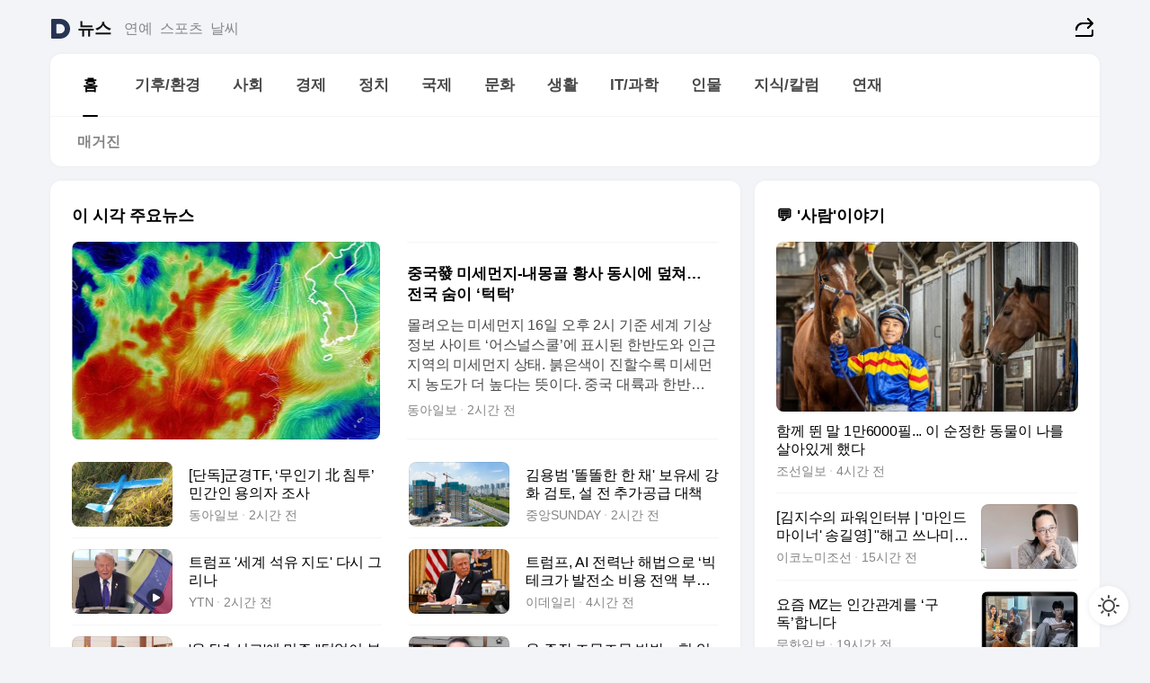

--- FILE ---
content_type: text/html
request_url: https://news.daum.net/
body_size: 101383
content:
<!DOCTYPE html>
<html lang="ko" class="pcweb">
	<head>
		<meta charset="utf-8" >
		<link rel="icon" href="https://t1.daumcdn.net/top/favicon/20241223/daum64x64.png" >
		<meta name="format-detection" content="telephone=no" >
		<meta 			name="viewport"
			content="width=device-width,initial-scale=1,minimum-scale=1,maximum-scale=1,user-scalable=no"
		>

		<script type="text/javascript" src="//t1.daumcdn.net/tiara/js/v1/tiara-1.2.0.min.js"></script>
		<script>
			function setDarkTheme(isDark) {
				document.documentElement.setAttribute('data-darktheme', isDark ? 'true' : 'false')
			}

			//TODO 다크모드
			if (window.matchMedia) {
				const storedThemeMode =
					(window.localStorage ? window.localStorage.getItem('selectedThemeMode') : null) || 'auto'

				if (storedThemeMode === 'auto') {
					const colorSchemeDark = window.matchMedia('(prefers-color-scheme: dark)')
					if (colorSchemeDark) {
						setDarkTheme(colorSchemeDark.matches)
					}
				} else {
					setDarkTheme(storedThemeMode === 'dark')
				}
			}
		</script>
		<link href="https://t1.daumcdn.net/top/tiller-pc/modoo-web/production/20251217111702/css/modoo.css" rel="stylesheet" >
		<title>다음뉴스 | 홈</title><meta property="og:title" content="다음뉴스 | 홈"> <meta property="og:description" content="다음뉴스"> <meta property="og:image" content="https://t1.daumcdn.net/liveboard/uploader/apps/modoo/bec06a577ee148b0a4baaf5aaa2bc9e2.png"> <meta name="description" content="다음뉴스"> 
	</head>
	<body id="modooRootContainer" data-sveltekit-preload-data="off" data-sveltekit-reload style="overflow-y: scroll">
		<div class="direct-link"><a href="#mainContent">본문 바로가기</a><a href="#gnbContent" id="gnbLink">메뉴 바로가기</a></div><div style="display: contents" class="pcweb" data-layout="PC">       <style>@charset "UTF-8";/*** 뉴스 섹션 ***/
#modoo .link_refresh{background-color:#fff;}
/* 레이아웃 */
#modoo .content-article .box_comp:first-of-type{margin-top:8px;}
#modoo .content-article .box_bnr_bizboard:first-of-type{margin-top:0;}
.mobile #modoo .box_bnr_bizboard + .box_grid{margin-top:-8px;}
/* header */
#modoo .head_service .logo_daum svg{fill:#273552;}
/* footer */
#modoo .doc-footer .inner_foot{margin:0;padding-top:32px;}
#modoo .doc-footer .list_foot{display:flex;flex-wrap:wrap;justify-content:center;}
#modoo .doc-footer .list_foot li{display:inline-block;position:relative;vertical-align:top;}
#modoo .doc-footer .list_foot li + li{padding-left:2px;}
#modoo .doc-footer small{padding-top:16px;}
/* 티커 */
.mobile #modoo .opt_rolling{margin-top:12px;}
/*** PC ***/
/* 레이아웃 */
.pcweb #modoo .box_grid{display:flex;}
.pcweb #modoo .grid_half{flex:1;min-width:0;}
.pcweb #modoo .grid_half + .grid_half{margin-left:16px;}
/* footer */
.pcweb #modoo .doc-footer .inner_foot{padding-top:55px;}
.pcweb #modoo .doc-footer small{padding-top:10px;}
/* 연재 - 전체페이지 */
.pcweb #modoo .content-article .box_news_series .item_newsbasic .tit_txt{display:block;display:-webkit-box;overflow:hidden;word-break:break-all;-webkit-box-orient:vertical;-webkit-line-clamp:2;max-height:2.5em;font-weight:400;font-size:1em;line-height:1.25;white-space:normal;}
.pcweb #modoo .content-article .box_news_series .item_newsbasic .wrap_thumb{width:108px;height:72px;margin-left:12px;background-size:26px 26px;}
.pcweb #modoo .content-article .box_news_series .item_newsbasic .desc_txt{display:none;}
/* 공통 이미지 */
#modoo .ico_news{display:block;overflow:hidden;font-size:1px;line-height:0;vertical-align:top;background:url(//t1.daumcdn.net/media/news/news2024/m/ico_news.svg) 0 0 no-repeat;background-size:200px 200px;color:transparent;}
/* 공통 */
#modoo .tit_news_etc{display:block;padding:20px 0 16px;font-weight:700;font-size:1.313em;line-height:1.19;border-bottom:solid 1px #000;}
#modoo .tit_list_etc{display:block;padding:10px 0 0 20px;font-weight:700;font-size:1.063em;line-height:1.29;text-indent:-20px;}
#modoo .etc_box{padding:20px 0;margin-top:20px;border-top:solid 1px rgba(0,0,0,0.04);}
#modoo .etc_box + .group_btn{justify-content:center;}
#modoo .news_etc .line_divider_4{margin-top:20px;padding-top:20px;border-top:solid 1px rgba(0,0,0,0.04);}
#modoo .news_etc .subtit_list_etc{display:block;font-weight:700;line-height:1.37;}
#modoo .news_etc .desc_box{padding-top:16px;}
#modoo .news_etc .group_btn.type_multiple{display:flex;flex-wrap:wrap;margin:-12px 0 0 -8px;}
#modoo .news_etc .group_btn.type_multiple .link_moreview{margin:12px 0 0 8px;}
#modoo .news_etc .area_etc .group_btn{text-align:left;padding-top:8px;}
#modoo .news_etc .list_box .tit_list_etc{padding-top:30px;}
#modoo .news_etc .list_etc li{position:relative;margin:8px 0 0 22px;color:rgba(0,0,0,0.72);line-height:1.37;}
#modoo .news_etc .list_etc li:before{display:block;position:absolute;top:8px;left:-13px;width:5px;height:5px;border-radius:50%;background-color:rgba(0,0,0,0.64);content:'';}
#modoo .news_etc .sublist_etc li{position:relative;margin:12px 0 0 14px;line-height:1.46;color:rgba(0,0,0,0.72);font-size:0.938em;}
#modoo .news_etc .sublist_etc li:before{display:block;position:absolute;top:8px;left:-12px;width:5px;height:5px;border-radius:50%;background-color:rgba(0,0,0,0.64);content:'';}
#modoo .news_etc .sublist_etc li + li{margin-top:20px;}
#modoo .news_etc .sublist_etc li .fc_emph{display:block;margin-top:8px;color:#4881F7;}
#modoo .news_etc .sublist_etc .tit_sublist{display:block;font-weight:400;padding-bottom:4px;}
#modoo .news_etc .etc_box .area_etc{padding-left:14px;}
#modoo .news_etc .etc_box .area_etc .desc_box{padding-top:8px;font-size:0.938em;line-height:1.46;}
#modoo .news_etc .bg_etc{display:block;overflow:hidden;max-width:none;font-size:0;line-height:0;text-indent:-9999px;background-repeat:no-repeat;margin:0 auto;}
#modoo .news_etc .bg_etc.list_process1{height:590px;background-image:url(//t1.daumcdn.net/media/news/news2024/m/img_list_process1.png);background-size:320px 590px;}
#modoo .news_etc .bg_etc.list_process2{height:734px;background-image:url(//t1.daumcdn.net/media/news/news2024/m/img_list_process2_251114.png);background-size:320px 734px;}
#modoo .news_etc .bg_etc.list_process3{height:553px;background-image:url(//t1.daumcdn.net/media/news/news2024/m/img_list_process3.png);background-size:320px 553px;}
#modoo .news_etc .process_pc{display:none;}
#modoo .news_etc .m_hide{display:none;}
/* box_etc_edit */
#modoo .box_etc_edit .etc_box{border-bottom:solid 1px rgba(0,0,0,0.04);}
#modoo .box_etc_edit .etc_box .desc_box{padding-top:0;}
/* box_etc_newscenter24 */
#modoo .box_etc_newscenter24 .etc_box .desc_box{padding-top:12px;line-height:1.37;color:rgba(0,0,0,0.72);}
#modoo .ico_time{width:22px;height:22px;}
#modoo .ico_call{width:22px;height:22px;background-position:-30px 0;}
#modoo .ico_fax{width:22px;height:22px;background-position:-60px 0;}
#modoo .group_service{display:flex;flex-wrap:wrap;padding-top:4px;margin-left:-12px;}
#modoo .group_service .item_service{display:inline-flex;align-items:center;justify-content:flex-start;margin:12px 0 0 12px;background-color:#F2F4F7;border-radius:8px;padding:13px 18px;font-size:0.938em;font-weight:700;line-height:1.46;word-break:break-all;}
#modoo .group_service .item_service .ico_news{flex-shrink:0;margin-right:8px;}
#modoo .box_etc_newscenter24 .list_box .tit_list_etc:first-child{padding-top:0;}
#modoo .box_etc_newscenter24 .etc_box{padding-bottom:0;}
#modoo .box_etc_newscenter24 .line_divider_4 + .sublist_etc li:first-child{margin-top:0;}
/* PC */
.pcweb #modoo .tit_news_etc{padding:30px 0 21px;}
.pcweb #modoo .line_divider_4{padding-top:30px;margin-top:30px;}
.pcweb #modoo .box_etc_edit,.pcweb #modoo .box_etc_newscenter24{padding-top:0;}
.pcweb #modoo .news_etc .m_hide{display:block;}
.pcweb #modoo .news_etc .pc_hide{display:none;}
.pcweb #modoo .news_etc .tit_news_etc{padding:30px 0 19px;}
.pcweb #modoo .news_etc .desc_box{padding-top:30px;}
.pcweb #modoo .news_etc .list_etc{margin-top:10px;}
.pcweb #modoo .news_etc .list_etc li{margin-top:6px;}
.pcweb #modoo .etc_box{margin-top:30px;padding:0;border-bottom:none;}
.pcweb #modoo .news_etc .group_btn{text-align:left;padding-top:16px;}
.pcweb #modoo .news_etc .group_btn.type_multiple{padding-top:16px;margin:0 0 0 -12px;}
.pcweb #modoo .news_etc .group_btn.type_multiple .link_moreview{margin:0 0 0 12px;}
.pcweb #modoo .group_service .item_service{margin:24px 0 0 12px;}
.pcweb #modoo .box_etc_newscenter24 .list_box .tit_list_etc:first-child{padding-top:30px;}
.pcweb #modoo .box_etc_newscenter24 .etc_box .desc_box{padding-top:16px;}
.pcweb #modoo .box_etc_newscenter24 .list_box .tit_list_etc{padding-top:0;}
.pcweb #modoo .news_etc .sublist_etc li{margin-top:30px;}
.pcweb #modoo .news_etc .area_etc .group_btn{padding-top:16px;}
.pcweb #modoo .news_etc .process_m{display:none;}
.pcweb #modoo .news_etc .process_pc{display:block;}
.pcweb #modoo .news_etc .bg_etc{max-width:none;margin-top:24px;}
.pcweb #modoo .news_etc .bg_etc.list_process1{height:658px;background-image:url(//t1.daumcdn.net/media/news/news2024/pc/img_list_process1_pc_251114.png);background-size:753px 658px;}
.pcweb #modoo .news_etc .bg_etc.list_process3{height:320px;background-image:url(//t1.daumcdn.net/media/news/news2024/pc/img_list_process3_pc.png);background-size:735px auto;}
/* 포인트 컬러 */
:root[data-darktheme=true] #modoo .ico_news{background-image:url(//t1.daumcdn.net/media/news/news2024/m/ico_news_dark.svg);}
:root[data-darktheme=true] #modoo .link_refresh{background-color:#1C1E21;}
:root[data-darktheme=true] #modoo .doc-footer .list_foot .btn_foot,:root[data-darktheme=true] #modoo .doc-footer .list_foot #daumMinidaum a{color:rgba(255,255,255,0.72);}
:root[data-darktheme=true] #modoo .doc-footer .info_policy .link_policy{color:rgba(255,255,255,0.48);}
:root[data-darktheme=true] #modoo .doc-footer .info_service{color:rgba(255,255,255,0.48);}
:root[data-darktheme=true] #modoo .tit_news_etc{border-color:#fff;}
:root[data-darktheme=true] #modoo .etc_box,:root[data-darktheme=true] #modoo .news_etc .line_divider_4{border-color:rgba(255,255,255,0.04);}
:root[data-darktheme=true] #modoo .group_box{border-color:rgba(255,255,255,0.08);}
:root[data-darktheme=true] #modoo .group_etc .list_etc li{color:rgba(255,255,255,0.72);}
:root[data-darktheme=true] #modoo .group_etc .list_etc li:before{background-color:rgba(255,255,255,0.72);}
:root[data-darktheme=true] #modoo .group_etc .sublist_etc li{color:rgba(255,255,255,0.72);}
:root[data-darktheme=true] #modoo .group_etc .sublist_etc li:before{background-color:rgba(255,255,255,0.72);}
:root[data-darktheme=true] #modoo .group_service .item_service{background-color:#2C2E33;color:#FFF;}
:root[data-darktheme=true] #modoo .news_etc .sublist_etc li{color:rgba(255,255,255,0.72);}
:root[data-darktheme=true] #modoo .news_etc .sublist_etc li:before{background-color:rgba(255,255,255,0.64);}
:root[data-darktheme=true] #modoo .news_etc .list_etc li{color:rgba(255,255,255,0.72);}
:root[data-darktheme=true] #modoo .news_etc .list_etc li:before{background-color:rgba(255,255,255,0.64);}
:root[data-darktheme=true] #modoo .box_etc_edit .etc_box{border-color:rgba(255,255,255,0.04);}
:root[data-darktheme=true] #modoo .box_etc_newscenter24 .group_box .txt_box{color:#fff;}
:root[data-darktheme=true] #modoo .box_etc_newscenter24 .etc_box .desc_box{color:rgba(255,255,255,0.72);}
:root[data-darktheme=true] #modoo .group_etc .sublist_etc li .fc_emph{color:#78A5FF;}
:root[data-darktheme=true] #modoo .head_service .logo_daum svg{fill:#fff;}</style> <div id="modoo" class="container-doc news-doc">    <header class="doc-header section_header"> <div class="head_service" data-tiara-layer="header"><div class="inner_service"><h1 class="doc-title"><a href="https://daum.net" class="logo_daum" data-tiara-layer="logo" aria-label="Daum" data-svelte-h="svelte-nb8sod"><svg focusable="false" aria-hidden="true" width="24" height="24" viewBox="0 0 24 24" xmlns="http://www.w3.org/2000/svg"><path d="M12 6.36C15.1152 6.36 17.6352 9.072 17.5152 12.2136C17.4024 15.2016 14.8536 17.64 11.8632 17.64H7.91762C7.65362 17.64 7.43762 17.424 7.43762 17.16V6.84C7.43762 6.576 7.65362 6.36 7.91762 6.36H11.9976M12 0H2.40002C1.60562 0 0.960022 0.6456 0.960022 1.44V22.56C0.960022 23.3544 1.60562 24 2.40002 24H12C18.6264 24 24 18.6264 24 12C24 5.3736 18.6264 0 12 0Z"></path></svg></a> <a href="https://news.daum.net" class="logo_service" data-tiara-layer="service">뉴스</a></h1> <div class="doc-relate"><strong class="screen_out" data-svelte-h="svelte-177cra8">관련 서비스</strong> <ul class="list_relate"> <li><a href="https://entertain.daum.net" class="link_service">연예</a> </li> <li><a href="https://sports.daum.net" class="link_service">스포츠</a> </li> <li><a href="https://weather.daum.net" class="link_service">날씨</a> </li></ul></div> <div class="util_header"><div class="util_share"><button type="button" id="rSocialShareButton" class="link_share" data-tiara-layer="share" data-svelte-h="svelte-1g1zbsh"><span class="ico_modoo ico_share">공유하기</span></button></div></div></div></div>  <div id="371ff85c-9d67-406b-865c-aa306d55baec" class="head_section"><nav id="gnbContent" class="section-gnb"><div class="inner_gnb"><h2 class="screen_out" data-svelte-h="svelte-1d9x8yw">메인메뉴</h2> <div class="wrap_gnb"><div class="list_gnb" data-tiara-layer="gnb"> <div class="flicking-viewport  "><div class="flicking-camera"><div data-key="1f194497-be87-4bca-8e30-0de6679973fe" class="flicking-panel" style="order: 9007199254740991"><a href="/news/home" class="link_gnb" role="menuitem" aria-current="page" data-tiara-layer="gnb1"> <span class="txt_gnb">홈</span></a> </div><div data-key="a2aeedcb-80fa-4469-b84d-e6257e50d1e0" class="flicking-panel" style="order: 9007199254740991"><a href="/news/climate" class="link_gnb" role="menuitem" data-tiara-layer="gnb2"> <span class="txt_gnb">기후/환경</span></a> </div><div data-key="7967c8fa-9195-4782-aca4-3ff0376f2078" class="flicking-panel" style="order: 9007199254740991"><a href="/news/society" class="link_gnb" role="menuitem" data-tiara-layer="gnb3"> <span class="txt_gnb">사회</span></a> </div><div data-key="d5bc6b25-cb9d-4ab0-b297-013af02bace5" class="flicking-panel" style="order: 9007199254740991"><a href="/news/economy" class="link_gnb" role="menuitem" data-tiara-layer="gnb4"> <span class="txt_gnb">경제</span></a> </div><div data-key="bbc532ad-47f2-437b-940b-7b0b8562535d" class="flicking-panel" style="order: 9007199254740991"><a href="/news/politics" class="link_gnb" role="menuitem" data-tiara-layer="gnb5"> <span class="txt_gnb">정치</span></a> </div><div data-key="fa5a679c-cd11-4378-8e52-6b8dff5cd117" class="flicking-panel" style="order: 9007199254740991"><a href="/news/world" class="link_gnb" role="menuitem" data-tiara-layer="gnb6"> <span class="txt_gnb">국제</span></a> </div><div data-key="9bfb1266-dace-4771-a48b-e9b792ab894f" class="flicking-panel" style="order: 9007199254740991"><a href="/news/culture" class="link_gnb" role="menuitem" data-tiara-layer="gnb7"> <span class="txt_gnb">문화</span></a> </div><div data-key="238addb4-b057-4fea-a32b-b03eb32379e8" class="flicking-panel" style="order: 9007199254740991"><a href="/news/life" class="link_gnb" role="menuitem" data-tiara-layer="gnb8"> <span class="txt_gnb">생활</span></a> </div><div data-key="bb1c53b9-8022-48e2-9db5-1d4f0780e507" class="flicking-panel" style="order: 9007199254740991"><a href="/news/tech" class="link_gnb" role="menuitem" data-tiara-layer="gnb9"> <span class="txt_gnb">IT/과학</span></a> </div><div data-key="ce6557d3-eed9-4fae-b26b-2f571adcd283" class="flicking-panel" style="order: 9007199254740991"><a href="/news/people" class="link_gnb" role="menuitem" data-tiara-layer="gnb10"> <span class="txt_gnb">인물</span></a> </div><div data-key="3658187f-893c-4c8c-8817-cb4cbe2f8a39" class="flicking-panel" style="order: 9007199254740991"><a href="/news/understanding" class="link_gnb" role="menuitem" data-tiara-layer="gnb11"> <span class="txt_gnb">지식/칼럼</span></a> </div><div data-key="6805033a-399d-49b5-b4cf-fd1d04fb4cf3" class="flicking-panel" style="order: 9007199254740991"><a href="/news/series" class="link_gnb" role="menuitem" data-tiara-layer="gnb12"> <span class="txt_gnb">연재</span></a> </div></div>  </div> </div></div> </div></nav>   <div class="section-lnb"><div class="inner_lnb"><strong class="screen_out">홈 하위메뉴</strong> <div class="list_lnb" data-tiara-layer="lnb"> <div class="flicking-viewport  "><div class="flicking-camera"><div data-key="c517557a-a79e-49c2-a899-c548181b2dc7" class="flicking-panel" style="order: 9007199254740991"><a href="#none" class="link_lnb" role="menuitem" aria-current="page" style="" data-tiara-layer="lnb0"> <span class="txt_lnb undefined">홈</span></a> </div><div data-key="4a99f417-227a-45ee-a7cd-eec3bf2eafed" class="flicking-panel" style="order: 9007199254740991"><a href="#none" class="link_lnb" role="menuitem" style="" data-tiara-layer="lnb1"> <span class="txt_lnb null">매거진</span></a> </div></div>  </div> </div></div></div></div> </header> <hr class="hide"> <div id="mainContent" class="main-content"><article class="content-article"><div class="inner_cont "> <div class="box_comp box_news_headline2" id="58d84141-b8dd-413c-9500-447b39ec29b9" data-tiara-layer="news-basic_B" data-tiara-custom="componentId=58d84141-b8dd-413c-9500-447b39ec29b9&amp;componentTitle=이 시각 주요뉴스&amp;componentClusterTitles=[종합순] 쿼터"><div class="box_tit"> <strong class="tit_box"><span class="txt_box"> 이 시각 주요뉴스</span> </strong>   </div> <ul class="list_newsheadline2"> <li><a class="item_newsheadline2" data-tiara-layer="news" data-tiara-ordnum="1" href="https://v.daum.net/v/20260117014337906" target="_self" data-title="%EC%A4%91%EA%B5%AD%E7%99%BC%20%EB%AF%B8%EC%84%B8%EB%A8%BC%EC%A7%80-%EB%82%B4%EB%AA%BD%EA%B3%A8%20%ED%99%A9%EC%82%AC%20%EB%8F%99%EC%8B%9C%EC%97%90%20%EB%8D%AE%EC%B3%90%E2%80%A6%20%EC%A0%84%EA%B5%AD%20%EC%88%A8%EC%9D%B4%20%E2%80%98%ED%84%B1%ED%84%B1%E2%80%99" rel=""><div class="wrap_thumb"> <picture>  <source srcset="//img1.daumcdn.net/thumb/S686x440a.q80.fwebp/?fname=https%3A%2F%2Ft1.daumcdn.net%2Fnews%2F202601%2F17%2Fdonga%2F20260117014339088bfse.jpg&amp;scode=media" type="image/webp">  <source srcset="//img1.daumcdn.net/thumb/S686x440a.q80/?fname=https%3A%2F%2Ft1.daumcdn.net%2Fnews%2F202601%2F17%2Fdonga%2F20260117014339088bfse.jpg&amp;scode=media">  <img alt="" referrerpolicy="no-referrer" class="img_g"></picture></div> <div class="cont_thumb"><strong class="tit_txt">중국發 미세먼지-내몽골 황사 동시에 덮쳐… 전국 숨이 ‘턱턱’</strong> <p class="desc_txt">몰려오는 미세먼지 16일 오후 2시 기준 세계 기상정보 사이트 ‘어스널스쿨’에 표시된 한반도와 인근 지역의 미세먼지 상태. 붉은색이 진할수록 미세먼지 농도가 더 높다는 뜻이다. 중국 대륙과 한반도 일부가 붉은색과 주황색으로 뒤덮여 있다. 어스널스쿨 화면 캡처앞이 잘 보이지 않을 정도의 짙은 미세먼지가 16일 전국을 뒤덮었다. 서울에는 올 들어 처음으로 초</p> <span class="info_txt"><span class="con_txt"><span class="txt_info">동아일보</span> <span class="txt_info">2시간 전</span></span> </span></div>  </a> </li> <li><a class="item_newsheadline2" data-tiara-layer="news" data-tiara-ordnum="2" href="https://v.daum.net/v/20260117014238870" target="_self" data-title="%5B%EB%8B%A8%EB%8F%85%5D%EA%B5%B0%EA%B2%BDTF%2C%20%E2%80%98%EB%AC%B4%EC%9D%B8%EA%B8%B0%20%E5%8C%97%20%EC%B9%A8%ED%88%AC%E2%80%99%20%EB%AF%BC%EA%B0%84%EC%9D%B8%20%EC%9A%A9%EC%9D%98%EC%9E%90%20%EC%A1%B0%EC%82%AC" rel=""><div class="wrap_thumb"> <picture>  <source srcset="//img1.daumcdn.net/thumb/S686x440a.q80.fwebp/?fname=https%3A%2F%2Ft1.daumcdn.net%2Fnews%2F202601%2F17%2Fdonga%2F20260117014240222khcz.jpg&amp;scode=media" type="image/webp">  <source srcset="//img1.daumcdn.net/thumb/S686x440a.q80/?fname=https%3A%2F%2Ft1.daumcdn.net%2Fnews%2F202601%2F17%2Fdonga%2F20260117014240222khcz.jpg&amp;scode=media">  <img alt="" referrerpolicy="no-referrer" class="img_g"></picture></div> <div class="cont_thumb"><strong class="tit_txt">[단독]군경TF, ‘무인기 北 침투’ 민간인 용의자 조사</strong>  <span class="info_txt"><span class="con_txt"><span class="txt_info">동아일보</span> <span class="txt_info">2시간 전</span></span> </span></div>  </a> </li> <li><a class="item_newsheadline2" data-tiara-layer="news" data-tiara-ordnum="3" href="https://v.daum.net/v/20260117014044859" target="_self" data-title="%EA%B9%80%EC%9A%A9%EB%B2%94%20'%EB%98%98%EB%98%98%ED%95%9C%20%ED%95%9C%20%EC%B1%84'%20%EB%B3%B4%EC%9C%A0%EC%84%B8%20%EA%B0%95%ED%99%94%20%EA%B2%80%ED%86%A0%2C%20%EC%84%A4%20%EC%A0%84%20%EC%B6%94%EA%B0%80%EA%B3%B5%EA%B8%89%20%EB%8C%80%EC%B1%85" rel=""><div class="wrap_thumb"> <picture>  <source srcset="//img1.daumcdn.net/thumb/S686x440a.q80.fwebp/?fname=https%3A%2F%2Ft1.daumcdn.net%2Fnews%2F202601%2F17%2Fjoongangsunday%2F20260117015345538ccmr.jpg&amp;scode=media" type="image/webp">  <source srcset="//img1.daumcdn.net/thumb/S686x440a.q80/?fname=https%3A%2F%2Ft1.daumcdn.net%2Fnews%2F202601%2F17%2Fjoongangsunday%2F20260117015345538ccmr.jpg&amp;scode=media">  <img alt="" referrerpolicy="no-referrer" class="img_g"></picture></div> <div class="cont_thumb"><strong class="tit_txt">김용범 '똘똘한 한 채' 보유세 강화 검토, 설 전 추가공급 대책</strong>  <span class="info_txt"><span class="con_txt"><span class="txt_info">중앙SUNDAY</span> <span class="txt_info">2시간 전</span></span> </span></div>  </a> </li> <li><a class="item_newsheadline2" data-tiara-layer="news" data-tiara-ordnum="4" href="https://v.daum.net/v/20260117014013853" target="_self" data-title="%ED%8A%B8%EB%9F%BC%ED%94%84%20'%EC%84%B8%EA%B3%84%20%EC%84%9D%EC%9C%A0%20%EC%A7%80%EB%8F%84'%20%EB%8B%A4%EC%8B%9C%20%EA%B7%B8%EB%A6%AC%EB%82%98" rel=""><div class="wrap_thumb"><span class="ico_modoo  ico_vod3" data-svelte-h="svelte-1jcdy8h">동영상</span> <picture>  <source srcset="//img1.daumcdn.net/thumb/S686x440a.q80.fwebp/?fname=https%3A%2F%2Ft1.daumcdn.net%2Fnews%2F202601%2F17%2FYTN%2F20260117014014786yssn.jpg&amp;scode=media" type="image/webp">  <source srcset="//img1.daumcdn.net/thumb/S686x440a.q80/?fname=https%3A%2F%2Ft1.daumcdn.net%2Fnews%2F202601%2F17%2FYTN%2F20260117014014786yssn.jpg&amp;scode=media">  <img alt="" referrerpolicy="no-referrer" class="img_g"></picture></div> <div class="cont_thumb"><strong class="tit_txt">트럼프 '세계 석유 지도' 다시 그리나</strong>  <span class="info_txt"><span class="con_txt"><span class="txt_info">YTN</span> <span class="txt_info">2시간 전</span></span> </span></div>  </a> </li> <li><a class="item_newsheadline2" data-tiara-layer="news" data-tiara-ordnum="5" href="https://v.daum.net/v/20260117002142432" target="_self" data-title="%ED%8A%B8%EB%9F%BC%ED%94%84%2C%20AI%20%EC%A0%84%EB%A0%A5%EB%82%9C%20%ED%95%B4%EB%B2%95%EC%9C%BC%EB%A1%9C%20%E2%80%98%EB%B9%85%ED%85%8C%ED%81%AC%EA%B0%80%20%EB%B0%9C%EC%A0%84%EC%86%8C%20%EB%B9%84%EC%9A%A9%20%EC%A0%84%EC%95%A1%20%EB%B6%80%EB%8B%B4%E2%80%99%20%EC%B6%94%EC%A7%84(%EC%A2%85%ED%95%A9)" rel=""><div class="wrap_thumb"> <picture>  <source srcset="//img1.daumcdn.net/thumb/S686x440a.q80.fwebp/?fname=https%3A%2F%2Ft1.daumcdn.net%2Fnews%2F202601%2F17%2FEdaily%2F20260117005645242pxbe.jpg&amp;scode=media" type="image/webp">  <source srcset="//img1.daumcdn.net/thumb/S686x440a.q80/?fname=https%3A%2F%2Ft1.daumcdn.net%2Fnews%2F202601%2F17%2FEdaily%2F20260117005645242pxbe.jpg&amp;scode=media">  <img alt="" referrerpolicy="no-referrer" class="img_g"></picture></div> <div class="cont_thumb"><strong class="tit_txt">트럼프, AI 전력난 해법으로 ‘빅테크가 발전소 비용 전액 부담’ 추진(종합)</strong>  <span class="info_txt"><span class="con_txt"><span class="txt_info">이데일리</span> <span class="txt_info">4시간 전</span></span> </span></div>  </a> </li> <li><a class="item_newsheadline2" data-tiara-layer="news" data-tiara-ordnum="6" href="https://v.daum.net/v/20260116221325573" target="_self" data-title="'%EC%9C%A4%205%EB%85%84%20%EC%84%A0%EA%B3%A0'%EC%97%90%20%EB%AF%BC%EC%A3%BC%20%22%ED%84%B1%EC%97%86%EC%9D%B4%20%EB%B6%80%EC%A1%B1%22...%EA%B5%AD%ED%9E%98%20'%EC%B9%A8%EB%AC%B5'" rel=""><div class="wrap_thumb"><span class="ico_modoo  ico_vod3" data-svelte-h="svelte-1jcdy8h">동영상</span> <picture>  <source srcset="//img1.daumcdn.net/thumb/S686x440a.q80.fwebp/?fname=https%3A%2F%2Ft1.daumcdn.net%2Fnews%2F202601%2F16%2FYTN%2F20260116221325778qlou.jpg&amp;scode=media" type="image/webp">  <source srcset="//img1.daumcdn.net/thumb/S686x440a.q80/?fname=https%3A%2F%2Ft1.daumcdn.net%2Fnews%2F202601%2F16%2FYTN%2F20260116221325778qlou.jpg&amp;scode=media">  <img alt="" referrerpolicy="no-referrer" class="img_g"></picture></div> <div class="cont_thumb"><strong class="tit_txt">'윤 5년 선고'에 민주 "턱없이 부족"...국힘 '침묵'</strong>  <span class="info_txt"><span class="con_txt"><span class="txt_info">YTN</span> <span class="txt_info">6시간 전</span></span> </span></div>  </a> </li> <li><a class="item_newsheadline2" data-tiara-layer="news" data-tiara-ordnum="7" href="https://v.daum.net/v/20260116211306916" target="_self" data-title="%EC%9C%A4%20%EC%A3%BC%EC%9E%A5%20%EC%A1%B0%EB%AA%A9%EC%A1%B0%EB%AA%A9%20%EB%B0%98%EB%B0%95%E2%80%A6%ED%9E%98%20%EC%9E%83%EC%9D%80%20'%EB%82%B4%EB%9E%80%20%EB%AC%B4%EC%A3%84'%20%EB%B0%A9%EC%96%B4%EB%A7%89" rel=""><div class="wrap_thumb"><span class="ico_modoo  ico_vod3" data-svelte-h="svelte-1jcdy8h">동영상</span> <picture>  <source srcset="//img1.daumcdn.net/thumb/S686x440a.q80.fwebp/?fname=https%3A%2F%2Ft1.daumcdn.net%2Fnews%2F202601%2F16%2FJTBC%2F20260116211308939jbwv.jpg&amp;scode=media" type="image/webp">  <source srcset="//img1.daumcdn.net/thumb/S686x440a.q80/?fname=https%3A%2F%2Ft1.daumcdn.net%2Fnews%2F202601%2F16%2FJTBC%2F20260116211308939jbwv.jpg&amp;scode=media">  <img alt="" referrerpolicy="no-referrer" class="img_g"></picture></div> <div class="cont_thumb"><strong class="tit_txt">윤 주장 조목조목 반박…힘 잃은 '내란 무죄' 방어막</strong>  <span class="info_txt"><span class="con_txt"><span class="txt_info">JTBC</span> <span class="txt_info">7시간 전</span></span> </span></div>  </a> </li> <li><a class="item_newsheadline2" data-tiara-layer="news" data-tiara-ordnum="8" href="https://v.daum.net/v/20260116210504751" target="_self" data-title="%22%EC%9D%B4%EA%B1%B0%20%EC%82%AC%EB%A0%A4%EA%B3%A0%205%EC%8B%9C%EA%B0%84%20%EC%A4%84%20%EC%84%B0%EC%9E%96%EC%95%84%22%C2%B7%C2%B7%C2%B7%EC%96%BC%EB%A7%88%EB%82%98%20%EC%9E%98%20%ED%8C%94%EB%A6%AC%EA%B8%B8%EB%9E%98%20%EA%B0%80%EA%B2%8C%20%EC%95%9E%EC%97%90%20'%EB%8F%99%EC%83%81'%EA%B9%8C%EC%A7%80%20%EC%83%9D%EA%B2%BC%EB%8B%A4" rel=""><div class="wrap_thumb"> <picture>  <source srcset="//img1.daumcdn.net/thumb/S686x440a.q80.fwebp/?fname=https%3A%2F%2Ft1.daumcdn.net%2Fnews%2F202601%2F16%2Fseouleconomy%2F20260116210510352eqdn.png&amp;scode=media" type="image/webp">  <source srcset="//img1.daumcdn.net/thumb/S686x440a.q80/?fname=https%3A%2F%2Ft1.daumcdn.net%2Fnews%2F202601%2F16%2Fseouleconomy%2F20260116210510352eqdn.png&amp;scode=media">  <img alt="" referrerpolicy="no-referrer" class="img_g"></picture></div> <div class="cont_thumb"><strong class="tit_txt">"이거 사려고 5시간 줄 섰잖아"···얼마나 잘 팔리길래 가게 앞에 '동상'까지 생겼다</strong>  <span class="info_txt"><span class="con_txt"><span class="txt_info">서울경제</span> <span class="txt_info">7시간 전</span></span> </span></div>  </a> </li> <li><a class="item_newsheadline2" data-tiara-layer="news" data-tiara-ordnum="9" href="https://v.daum.net/v/20260116184414733" target="_self" data-title="12%EB%85%84%EA%B0%84%20%EC%9D%B4%ED%86%B5%EC%82%AC%20%EC%A0%84%EA%B8%B0%EB%A3%8C%EB%A5%BC%20%EC%9E%85%EC%A3%BC%EB%AF%BC%EC%9D%B4%20%EB%83%88%EB%8B%A4%3F%20%EA%B3%B5%EC%9A%A9%EC%A0%84%EA%B8%B0%EB%A3%8C%20%EB%8C%80%EB%82%A9%EC%9D%98%20%EB%B9%84%EB%B0%80" rel=""><div class="wrap_thumb"> <picture>  <source srcset="//img1.daumcdn.net/thumb/S686x440a.q80.fwebp/?fname=https%3A%2F%2Ft1.daumcdn.net%2Fnews%2F202601%2F16%2Fthescoop1%2F20260116184415983fcjj.jpg&amp;scode=media" type="image/webp">  <source srcset="//img1.daumcdn.net/thumb/S686x440a.q80/?fname=https%3A%2F%2Ft1.daumcdn.net%2Fnews%2F202601%2F16%2Fthescoop1%2F20260116184415983fcjj.jpg&amp;scode=media">  <img alt="" referrerpolicy="no-referrer" class="img_g"></picture></div> <div class="cont_thumb"><strong class="tit_txt">12년간 이통사 전기료를 입주민이 냈다? 공용전기료 대납의 비밀</strong>  <span class="info_txt"><span class="con_txt"><span class="txt_info">더스쿠프</span> <span class="txt_info">9시간 전</span></span> </span></div>  </a> </li></ul> <div class="group_btn"><a href="#none" class="link_refresh" data-tiara-layer="refresh" data-tiara-ordnum="1"><span class="ico_modoo ico_refresh"></span>새로운<span class="emph_txt">뉴스</span> </a> <div aria-live="polite" class="screen_out"></div></div> <div aria-live="polite" class="screen_out"></div></div>  <div class="box_comp box_bnr_ad3"><div class="item_ad"><ins style="vertical-align:top" class="kakao_ad_area" data-ad-unit="DAN-mmSWWDWHey1VmpXQ" data-ad-width="100%" data-ad-onfail="onAdFailDAN-mmSWWDWHey1VmpXQ"></ins></div></div>  <div class="box_comp box_news_basic" id="e23739a4-8195-4c84-a4a4-d6a1e9e2e661" data-tiara-layer="news-basic" data-tiara-custom="componentId=e23739a4-8195-4c84-a4a4-d6a1e9e2e661&amp;componentTitle=오늘의 연재&amp;componentClusterTitles=에세이,음식이야기,마주앉아 인터뷰,경제정책,과학이야기,함께, 동물,환경,여론조사,미디어,오비추어리"><div class="box_tit"> <strong class="tit_box"><span class="txt_box"> 오늘의 연재</span> </strong>   </div> <div class="tabg_wrap"><div class="tab_g" role="tablist"> <div class="flicking-viewport  "><div class="flicking-camera"><div data-key="6196de87-7939-4aa9-907a-ba8f3d59113d" class="flicking-panel" style="order: 9007199254740991"><div class="item_tab" role="presentation"><a draggable="false" href="#" role="tab" aria-selected="true" aria-disabled="false" class="link_tab" data-tiara-layer="tab" data-tiara-ordnum="1">에세이 </a></div> </div><div data-key="e7f313b0-239c-4ad6-b423-12e1f386d4c9" class="flicking-panel" style="order: 9007199254740991"><div class="item_tab" role="presentation"><a draggable="false" href="#" role="tab" aria-selected="false" aria-disabled="false" class="link_tab" data-tiara-layer="tab" data-tiara-ordnum="2">음식이야기 </a></div> </div><div data-key="fad6de1d-db28-4e9a-81c8-024ea9fdec0f" class="flicking-panel" style="order: 9007199254740991"><div class="item_tab" role="presentation"><a draggable="false" href="#" role="tab" aria-selected="false" aria-disabled="false" class="link_tab" data-tiara-layer="tab" data-tiara-ordnum="3">마주앉아 인터뷰 </a></div> </div><div data-key="58f67b38-53a6-4a8f-94fb-7ae1ea60e8b0" class="flicking-panel" style="order: 9007199254740991"><div class="item_tab" role="presentation"><a draggable="false" href="#" role="tab" aria-selected="false" aria-disabled="false" class="link_tab" data-tiara-layer="tab" data-tiara-ordnum="4">경제정책 </a></div> </div><div data-key="b9c8ff37-6c74-4a89-a7a3-c3b5d89b4bd2" class="flicking-panel" style="order: 9007199254740991"><div class="item_tab" role="presentation"><a draggable="false" href="#" role="tab" aria-selected="false" aria-disabled="false" class="link_tab" data-tiara-layer="tab" data-tiara-ordnum="5">과학이야기 </a></div> </div><div data-key="00af18af-4ef8-4daf-a6c7-f340945bfaaf" class="flicking-panel" style="order: 9007199254740991"><div class="item_tab" role="presentation"><a draggable="false" href="#" role="tab" aria-selected="false" aria-disabled="false" class="link_tab" data-tiara-layer="tab" data-tiara-ordnum="6">함께, 동물 </a></div> </div><div data-key="28e5f78f-aade-4d4c-955a-00b12034327c" class="flicking-panel" style="order: 9007199254740991"><div class="item_tab" role="presentation"><a draggable="false" href="#" role="tab" aria-selected="false" aria-disabled="false" class="link_tab" data-tiara-layer="tab" data-tiara-ordnum="7">환경 </a></div> </div><div data-key="5e8b4cd5-dc9b-4179-ae75-556787afcf5f" class="flicking-panel" style="order: 9007199254740991"><div class="item_tab" role="presentation"><a draggable="false" href="#" role="tab" aria-selected="false" aria-disabled="false" class="link_tab" data-tiara-layer="tab" data-tiara-ordnum="8">여론조사 </a></div> </div><div data-key="5c5145e1-a95f-4248-8830-a0d60be3d345" class="flicking-panel" style="order: 9007199254740991"><div class="item_tab" role="presentation"><a draggable="false" href="#" role="tab" aria-selected="false" aria-disabled="false" class="link_tab" data-tiara-layer="tab" data-tiara-ordnum="9">미디어 </a></div> </div><div data-key="935e9e12-206b-4b12-a8d9-885cadf80025" class="flicking-panel" style="order: 9007199254740991"><div class="item_tab" role="presentation"><a draggable="false" href="#" role="tab" aria-selected="false" aria-disabled="false" class="link_tab" data-tiara-layer="tab" data-tiara-ordnum="10">오비추어리 </a></div> </div></div>  </div></div>  </div>  <ul class="list_newsbasic"> <li><a class="item_newsbasic" data-tiara-layer="news" data-tiara-ordnum="1" href="https://v.daum.net/v/20260117005143608" target="_self" data-title="%EB%9C%BB%EB%B0%96%EC%9D%98%20%EC%8C%80%EA%B5%AD%EC%88%98" rel=""><div class="wrap_thumb"><picture>  <source srcset="//img1.daumcdn.net/thumb/S324x208a.q80.fwebp/?fname=https%3A%2F%2Ft1.daumcdn.net%2Fnews%2F202601%2F17%2Fchosun%2F20260117005144415arzn.jpg&amp;scode=media" type="image/webp">  <source srcset="//img1.daumcdn.net/thumb/S324x208a.q80/?fname=https%3A%2F%2Ft1.daumcdn.net%2Fnews%2F202601%2F17%2Fchosun%2F20260117005144415arzn.jpg&amp;scode=media">  <img alt="" referrerpolicy="no-referrer" class="img_g"></picture>  </div> <div class="cont_thumb"><strong class="tit_txt">뜻밖의 쌀국수</strong> <p class="desc_txt">제 친구가 버스 정류장에서 한 여자를 보고 첫눈에 반했습니다. 친구는 어마어마한 용기를 냈습니다. “저기 혹시, 괜찮으시면 식사하실래요?” 친구는 그 말을 하면서도 어이가 없었습니다. 방금 막 밥을 먹고 나오는 길이었거든요. “커피 한 잔 하실래요?”는 왠지 싫어서 그 말을 했다네요. 그런데 여자가 친구의 얼굴을 빤히 바라보더랍니다. 체감상 5초 이상? 그</p> <span class="info_txt"><span class="con_txt"> <span class="txt_info">조선일보</span> <span class="txt_info">3시간 전</span></span> </span></div>  </a> </li> <li><a class="item_newsbasic" data-tiara-layer="news" data-tiara-ordnum="2" href="https://v.daum.net/v/20260117004640580" target="_self" data-title="%EB%8B%B9%EC%8B%A0%EC%9D%98%20%EB%AA%A8%EC%8A%B5" rel=""><div class="wrap_thumb"><picture>  <source srcset="//img1.daumcdn.net/thumb/S324x208a.q80.fwebp/?fname=https%3A%2F%2Ft1.daumcdn.net%2Fnews%2F202601%2F17%2Fchosun%2F20260117004641536kqaz.jpg&amp;scode=media" type="image/webp">  <source srcset="//img1.daumcdn.net/thumb/S324x208a.q80/?fname=https%3A%2F%2Ft1.daumcdn.net%2Fnews%2F202601%2F17%2Fchosun%2F20260117004641536kqaz.jpg&amp;scode=media">  <img alt="" referrerpolicy="no-referrer" class="img_g"></picture>  </div> <div class="cont_thumb"><strong class="tit_txt">당신의 모습</strong> <p class="desc_txt">늦은 오후부터 붉은 해가 길게 든다. 빛은 창과 벽에 이어 책상 위로 번진다. 책상 끝에는 지난봄에 들인 한 식물이 있다. 감자처럼 생긴 구근, 국수 가닥처럼 얇은 연녹색의 넝쿨손. 건조한 기후에서 자생하는 종이라 오래 물을 주지 않아도 된다고 했다. 다만 채광과 환기에는 신경을 써야 한다고. 넝쿨은 길게 길게 뻗어나갔다. 그러면서 작은 잎을 틔워냈다. 오</p> <span class="info_txt"><span class="con_txt"> <span class="txt_info">조선일보</span> <span class="txt_info">3시간 전</span></span> </span></div>  </a> </li> <li><a class="item_newsbasic" data-tiara-layer="news" data-tiara-ordnum="3" href="https://v.daum.net/v/20260116131336343" target="_self" data-title="%5B%ED%99%8D%EA%B4%91%ED%9B%88%EC%9D%98%20%EC%82%B0%EC%9D%B8%EB%A7%8C%ED%95%84(%E6%95%A3%E4%BA%BA%E6%BC%AB%E7%AD%86)%20%3C58%3E%20%ED%95%9C(%E6%BC%A2)%EB%82%98%EB%9D%BC%20%EB%95%8C%EC%9D%98%20%EC%9C%A0%ED%98%91(%E9%81%8A%E4%BF%A0)%5D%20%E2%80%9C%ED%95%84%EB%B6%80%EB%A1%9C%EC%84%9C%20%EC%82%B4%EC%83%9D%EC%9D%98%20%EA%B6%8C%ED%95%9C%20%ED%9B%94%EC%B3%A4%EC%9C%BC%EB%8B%88%20%EA%B7%B8%20%EC%A3%84%20%EC%A3%BC%EC%82%B4%EC%9D%84%20%ED%94%BC%ED%95%A0%20%EC%88%98%20%EC%97%86%EC%96%B4%E2%80%9D" rel=""><div class="wrap_thumb"><picture>  <source srcset="//img1.daumcdn.net/thumb/S324x208a.q80.fwebp/?fname=https%3A%2F%2Ft1.daumcdn.net%2Fnews%2F202601%2F16%2Feconomychosun%2F20260116131337715tkig.jpg&amp;scode=media" type="image/webp">  <source srcset="//img1.daumcdn.net/thumb/S324x208a.q80/?fname=https%3A%2F%2Ft1.daumcdn.net%2Fnews%2F202601%2F16%2Feconomychosun%2F20260116131337715tkig.jpg&amp;scode=media">  <img alt="" referrerpolicy="no-referrer" class="img_g"></picture>  </div> <div class="cont_thumb"><strong class="tit_txt">[홍광훈의 산인만필(散人漫筆) &lt;58> 한(漢)나라 때의 유협(遊俠)] “필부로서 살생의 권한 훔쳤으니 그 죄 주살을 피할 수 없어”</strong> <p class="desc_txt">‘사기(史記)’의 ‘유협열전(遊俠列傳)’에서 사마천(司馬遷)은 한(漢)나라 때 활동한 유협(遊俠·떠돌아다니는 협객)의 행적에 대해 다음과 같이 서술했다. “비록 그 행위가 법망에 저촉될 때도 있지만, 그 의로움과 청렴결백함이나 겸손함은 칭송할 만하다. 이름이 헛되이 전해지고 남들이 괜히 따르지는 않는다. 이들은 무리 지어 위세를 뽐내거나 재물로 가난한 이</p> <span class="info_txt"><span class="con_txt"> <span class="txt_info">이코노미조선</span> <span class="txt_info">15시간 전</span></span> </span></div>  </a> </li> <li><a class="item_newsbasic" data-tiara-layer="news" data-tiara-ordnum="4" href="https://v.daum.net/v/20260116120717262" target="_self" data-title="%5B%EC%96%B8%EC%8A%A4%ED%83%80%EA%B7%B8%EB%9E%A8%5D%EB%AA%87%20%EA%B1%B8%EC%9D%8C%20%EB%92%A4%EC%97%90%EC%84%9C%20%EB%B0%94%EB%9D%BC%EB%B3%B4%EB%8A%94%20%EC%84%B8%EC%83%81" rel=""><div class="wrap_thumb"><picture>  <source srcset="//img1.daumcdn.net/thumb/S324x208a.q80.fwebp/?fname=https%3A%2F%2Ft1.daumcdn.net%2Fnews%2F202601%2F16%2Fakn%2F20260116120718994vifp.jpg&amp;scode=media" type="image/webp">  <source srcset="//img1.daumcdn.net/thumb/S324x208a.q80/?fname=https%3A%2F%2Ft1.daumcdn.net%2Fnews%2F202601%2F16%2Fakn%2F20260116120718994vifp.jpg&amp;scode=media">  <img alt="" referrerpolicy="no-referrer" class="img_g"></picture>  </div> <div class="cont_thumb"><strong class="tit_txt">[언스타그램]몇 걸음 뒤에서 바라보는 세상</strong> <p class="desc_txt">플랑드르 화가 피터 브뤼겔(Pieter Bruegel)의 그림 '베들레헴의 인구조사(1566)'에는 주인공이라 생각되는 인물이 없다. 사람들로 붐비지만 소란스럽지 않은 중세 마을의 겨울 풍경이다. 여전히 많은 시각예술에서 주제를 시각적 중심에 두는 것과는 달리, 그저 다양한 사연을 지닌 각자의 시간을 정지시켜 놓은 것처럼 보인다. 작은 개인들의 각기 다른</p> <span class="info_txt"><span class="con_txt"> <span class="txt_info">아시아경제</span> <span class="txt_info">16시간 전</span></span> </span></div>  </a> </li> <li><a class="item_newsbasic" data-tiara-layer="news" data-tiara-ordnum="5" href="https://v.daum.net/v/20260115234544403" target="_self" data-title="%5B%EC%82%B0%EB%AA%A8%ED%89%81%EC%9D%B4%20%EB%8F%8C%EA%B3%A0%20%EB%82%98%EB%8B%88%5D%20%EA%B7%B8%EB%B6%84%EC%9D%B4%20%EB%8B%B5%EC%9E%A5%EC%9D%84%20%EB%B3%B4%EB%82%B4%EC%99%80%20%EB%84%88%EB%AC%B4%20%EA%B8%B0%EB%BB%A4%EB%8B%A4" rel=""><div class="wrap_thumb"><picture>  <source srcset="//img1.daumcdn.net/thumb/S324x208a.q80.fwebp/?fname=https%3A%2F%2Ft1.daumcdn.net%2Fnews%2F202601%2F15%2Fchosun%2F20260115234546007fkzy.jpg&amp;scode=media" type="image/webp">  <source srcset="//img1.daumcdn.net/thumb/S324x208a.q80/?fname=https%3A%2F%2Ft1.daumcdn.net%2Fnews%2F202601%2F15%2Fchosun%2F20260115234546007fkzy.jpg&amp;scode=media">  <img alt="" referrerpolicy="no-referrer" class="img_g"></picture>  </div> <div class="cont_thumb"><strong class="tit_txt">[산모퉁이 돌고 나니] 그분이 답장을 보내와 너무 기뻤다</strong> <p class="desc_txt">‘혹시 선생님이 병세가 악화돼 메시지를 받을 수 없게 되셨다면 어찌하나!’ 생일 축하 문자를 보내려다 멈췄다. 선생님은 지난가을 호스피스 병동에서 나와 자택에서 지낸다. 당시 나는 ‘월간조선’ 기사를 보고 선생님께 전화로 문안했다. 선생님은 여전히 아름답고 또렷한 목소리로 내게 “모든 것은 다 주님의 은혜입니다” 하셨다. 크나큰 위로가 되었다. 그분에게는</p> <span class="info_txt"><span class="con_txt"> <span class="txt_info">조선일보</span> <span class="txt_info">1일 전</span></span> </span></div>  </a> </li></ul> <div class="group_btn"><a href="#none" class="link_refresh" data-tiara-layer="refresh" data-tiara-ordnum="1"><span class="ico_modoo ico_refresh"></span>새로운<span class="emph_txt">연재</span> </a> <div aria-live="polite" class="screen_out"></div></div> <div aria-live="polite" class="screen_out"></div></div>  <div class="box_comp box_news_column" id="636d01ee-21b2-44ba-9427-d2cd44f4f7c9" data-tiara-layer="news-colum" data-tiara-custom="componentId=636d01ee-21b2-44ba-9427-d2cd44f4f7c9&amp;componentTitle=시사 매거진&amp;componentClusterTitles=[뉴스홈] 시사매거진"><div class="box_tit"> <strong class="tit_box"><span class="txt_box"> 시사 매거진</span> </strong>  <div class="wrap_help type_help" data-tiara-layer="tooltip"> <button type="button" class="btn_help" aria-expanded="false"><span class="ico_modoo ico_help" data-svelte-h="svelte-175mque">도움말</span></button> <div class="layer_tooltip"><span class="ico_modoo ico_tooltip"></span> <p class="txt_tooltip">주·월간으로 발행하는 시사전문지 기사를 최신순으로 제공합니다.</p>  <button type="button" class="btn_close" data-svelte-h="svelte-1uszoxy"><span class="ico_modoo ico_close">도움말 팝업 닫기</span></button></div></div> </div> <div class="slide_newscolumn"><div class="wrap_scroll"><ul class="list_newscolumn"><li><a class="item_newscolumn" data-tiara-layer="news" data-tiara-ordnum="1" href="https://v.daum.net/v/20260117020325978" target="_self" data-title="%E2%80%98%EB%82%B4%EB%9E%80%EB%AA%B0%EC%9D%B4%E2%80%99%20%EB%B0%98%EB%B0%9C%EC%97%90%EB%8F%84%E2%80%A6%E2%80%98%EC%9E%AC%ED%83%95%20%ED%8A%B9%EA%B2%80%EB%B2%95%E2%80%99%20%EC%9D%BC%EB%B0%A9%20%EC%B2%98%EB%A6%AC" rel=""><div class="wrap_thumb"> <span class="img_g" style="background-image:url(//img1.daumcdn.net/thumb/S700x820a.q80/?fname=https%3A%2F%2Ft1.daumcdn.net%2Fnews%2F202601%2F17%2Fjoongangsunday%2F20260117020326755sbxc.jpg&amp;scode=media)"></span></div> <div class="cont_thumb"><strong class="tit_txt">‘내란몰이’ 반발에도…‘재탕 특검법’ 일방 처리</strong> <p class="desc_txt">━ ‘2차 종합특검법’ 통과 3대 특검(김건희·내란·순직해병)의 후속인 ‘2차 종합특검법’이 16일 국회 본회의를 통과했다. 국민의힘이 “지방선거용 내란 몰이”라며 반발했지만 더불어민주당은 2차 특검법을 새해 1호 당론법안으로 내세워 처리를 밀어붙였다. 국회는 이날 오후 본회의에서 민주당이 발의한  ‘윤석열·김건희에 의한 내란·외환 및 국정농단 행위</p> <span class="info_txt"><span class="con_txt"><span class="txt_info">중앙SUNDAY</span> <span class="txt_info">2시간 전</span></span> </span></div>  </a> </li><li><a class="item_newscolumn" data-tiara-layer="news" data-tiara-ordnum="2" href="https://v.daum.net/v/20260117020039965" target="_self" data-title="%EC%9C%A4%EC%84%9D%EC%97%B4%20%EA%B3%84%EC%97%84%20%EC%B2%AB%20%EC%84%A0%EA%B3%A0%E2%80%A6%E2%80%98%EC%B2%B4%ED%8F%AC%EB%B0%A9%ED%95%B4%E2%80%99%201%EC%8B%AC%205%EB%85%84%ED%98%95" rel=""><div class="wrap_thumb"> <span class="img_g" style="background-image:url(//img1.daumcdn.net/thumb/S700x820a.q80/?fname=https%3A%2F%2Ft1.daumcdn.net%2Fnews%2F202601%2F17%2Fjoongangsunday%2F20260117020040654iccy.jpg&amp;scode=media)"></span></div> <div class="cont_thumb"><strong class="tit_txt">윤석열 계엄 첫 선고…‘체포방해’ 1심 5년형</strong> <p class="desc_txt">━ 계엄 선포 409일 만의 첫 선고 윤석열 전 대통령이 16일 경호처 직원들을 동원해 고위공직자범죄수사처의 체포를 방해한 혐의 등으로 1심에서 징역 5년을 선고받았다. 2024년 12월 3일 비상계엄이 선포된 지 409일 만이자 지난해 8월 19일 첫 공판준비기일이 열린 지 150일 만이다. 이는 윤 전 대통령이 받고 있는 8개 재판 중</p> <span class="info_txt"><span class="con_txt"><span class="txt_info">중앙SUNDAY</span> <span class="txt_info">2시간 전</span></span> </span></div>  </a> </li></ul></div></div> <div class="group_btn"><a href="#none" class="link_refresh" data-tiara-layer="refresh" data-tiara-ordnum="1"><span class="ico_modoo ico_refresh"></span>새로운<span class="emph_txt">뉴스</span> <span class="count_page"><span class="screen_out" data-svelte-h="svelte-1o6cat8">현재 페이지</span> <em class="num_page">1</em> <span class="txt_bar" data-svelte-h="svelte-9smbok">/</span> <span class="screen_out" data-svelte-h="svelte-1lsj8ok">전체 페이지</span> <span class="total_page">3</span></span></a> <div aria-live="polite" class="screen_out"></div></div> <div aria-live="polite" class="screen_out"></div></div>  <div class="box_comp box_news_column" id="9c90dea9-ce6a-4122-b691-d2fa1c569ca2" data-tiara-layer="news-colum" data-tiara-custom="componentId=9c90dea9-ce6a-4122-b691-d2fa1c569ca2&amp;componentTitle=라이프 매거진&amp;componentClusterTitles=[뉴스홈] 라이프매거진"><div class="box_tit"> <strong class="tit_box"><span class="txt_box"> 라이프 매거진</span> </strong>  <div class="wrap_help type_help" data-tiara-layer="tooltip"> <button type="button" class="btn_help" aria-expanded="false"><span class="ico_modoo ico_help" data-svelte-h="svelte-175mque">도움말</span></button> <div class="layer_tooltip"><span class="ico_modoo ico_tooltip"></span> <p class="txt_tooltip">문화와 생활정보를 담은 라이프 전문지 기사를 최신순으로 제공합니다.</p>  <button type="button" class="btn_close" data-svelte-h="svelte-1uszoxy"><span class="ico_modoo ico_close">도움말 팝업 닫기</span></button></div></div> </div> <div class="slide_newscolumn"><div class="wrap_scroll"><ul class="list_newscolumn"><li><a class="item_newscolumn" data-tiara-layer="news" data-tiara-ordnum="1" href="https://v.daum.net/v/20260116200125851" target="_self" data-title="%EA%B5%B6%EC%96%B4%EB%8F%84%20%EC%82%B4%20%EC%95%88%20%EB%B9%A0%EC%A7%80%EB%8A%94%20%EC%A4%91%EB%85%84...%EA%B3%A0%EC%9E%A5%20%EB%82%9C%20'%EC%A7%80%EB%B0%A9%20%EC%97%B0%EC%86%8C%20%EC%8A%A4%EC%9C%84%EC%B9%98'%20%EB%90%98%EB%8F%8C%EB%A6%AC%EB%A0%A4%EB%A9%B4%3F" rel=""><div class="wrap_thumb"> <span class="img_g" style="background-image:url(//img1.daumcdn.net/thumb/S700x820a.q80/?fname=https%3A%2F%2Ft1.daumcdn.net%2Fnews%2F202601%2F16%2FHidoc%2F20260116200126481cdca.jpg&amp;scode=media)"></span></div> <div class="cont_thumb"><strong class="tit_txt">굶어도 살 안 빠지는 중년...고장 난 '지방 연소 스위치' 되돌리려면?</strong> <p class="desc_txt">중년에 접어들면 식사량을 줄여도 체중이 좀처럼 줄지 않는다는 하소연이 잦아진다. "예전엔 조금만 덜 먹어도 금세 빠졌는데, 요즘은 굶어도 그대로"라는 것이다. 하지만 이를 단순한 노화 현상이나 의지력 부족 탓으로만 돌릴 수는 없다. 전문가들은 체내 에너지 대사 방식, 즉 '대사 유연성(Metabolic Flexibility)'의 저하를 그 근본 원인으로</p> <span class="info_txt"><span class="con_txt"><span class="txt_info">하이닥</span> <span class="txt_info">8시간 전</span></span> </span></div>  </a> </li><li><a class="item_newscolumn" data-tiara-layer="news" data-tiara-ordnum="2" href="https://v.daum.net/v/20260116180142955" target="_self" data-title="%22%EC%89%AC%EC%97%88%EB%8A%94%EB%8D%B0%20%EC%99%9C%20%EB%8D%94%20%ED%94%BC%EA%B3%A4%ED%95%98%EC%A7%80%3F%22...%20%ED%8F%89%EC%9D%BC%EB%B3%B4%EB%8B%A4%20%EB%8D%94%20%ED%94%BC%EB%A1%9C%20%EC%8C%93%EC%9D%B4%EB%8A%94%20'%EC%A3%BC%EB%A7%90%20%EC%8A%B5%EA%B4%80'%206%EA%B0%80%EC%A7%80" rel=""><div class="wrap_thumb"> <span class="img_g" style="background-image:url(//img1.daumcdn.net/thumb/S700x820a.q80/?fname=https%3A%2F%2Ft1.daumcdn.net%2Fnews%2F202601%2F16%2FHidoc%2F20260116180144037ocht.jpg&amp;scode=media)"></span></div> <div class="cont_thumb"><strong class="tit_txt">"쉬었는데 왜 더 피곤하지?"... 평일보다 더 피로 쌓이는 '주말 습관' 6가지</strong> <p class="desc_txt">금요일 저녁이면 빡빡한 일상에서 벗어났다는 해방감에 젖어 '주말 동안 푹 쉬겠다'는 다짐을 하게 된다. 그러나 일요일 밤이 되면 충분히 쉬지 못한 것 같은 허탈감과 함께 월요일에 대한 부담감이 더욱 무겁게 느껴지는 경우가 많다. 이는 우리가 휴식이라고 착각하고 즐겼던 주말 습관들이 오히려 독이 되었기 때문일 수 있다. 전문가들은 진정한 휴식은 단순히 '아무</p> <span class="info_txt"><span class="con_txt"><span class="txt_info">하이닥</span> <span class="txt_info">10시간 전</span></span> </span></div>  </a> </li></ul></div></div> <div class="group_btn"><a href="#none" class="link_refresh" data-tiara-layer="refresh" data-tiara-ordnum="1"><span class="ico_modoo ico_refresh"></span>새로운<span class="emph_txt">뉴스</span> <span class="count_page"><span class="screen_out" data-svelte-h="svelte-1o6cat8">현재 페이지</span> <em class="num_page">1</em> <span class="txt_bar" data-svelte-h="svelte-9smbok">/</span> <span class="screen_out" data-svelte-h="svelte-1lsj8ok">전체 페이지</span> <span class="total_page">3</span></span></a> <div aria-live="polite" class="screen_out"></div></div> <div aria-live="polite" class="screen_out"></div></div>  <div class="box_comp box_news_basic" id="b770f07e-b033-4d31-9510-edfce32e1fb7" data-tiara-layer="photo-styler" data-tiara-custom="componentId=b770f07e-b033-4d31-9510-edfce32e1fb7&amp;componentTitle=사진으로 본 오늘&amp;componentClusterTitles=포토뉴스,모멘트,노컷한컷,TF사진관,오마이포토,뉴스1 PICK,한강로 사진관,사진의 조각,경향포토,오늘의 1면 사진,포토뉴스,정동길 옆 사진관,청계천 옆 사진관,쿠키포토,포토多이슈,이상섭의 포토가게,렌즈로 본 세상,포토IN,한 컷의 울림,사진잇슈,아이포토,포토 in 월드"><div class="box_tit"> <strong class="tit_box"><a class="link_tit" data-tiara-layer="title" href="https://news.daum.net/photo" target="_self" rel=""><span class="txt_box"> 사진으로 본 오늘 <span class="ico_modoo ico_arrow4"></span></span> </a></strong>   </div> <div class="tabg_wrap"><div class="tab_g" role="tablist"> <div class="flicking-viewport  "><div class="flicking-camera"><div data-key="0fa9a0ae-616e-49de-80d1-e882b5fde4bd" class="flicking-panel" style="order: 9007199254740991"><div class="item_tab" role="presentation"><a draggable="false" href="#" role="tab" aria-selected="true" aria-disabled="false" class="link_tab" data-tiara-layer="tab" data-tiara-ordnum="1">포토뉴스 </a></div> </div><div data-key="131cad88-a4b6-40eb-9cb9-016084bba696" class="flicking-panel" style="order: 9007199254740991"><div class="item_tab" role="presentation"><a draggable="false" href="#" role="tab" aria-selected="false" aria-disabled="false" class="link_tab" data-tiara-layer="tab" data-tiara-ordnum="2">모멘트 </a></div> </div><div data-key="703551eb-e081-4cdd-a8e9-2efcaef599fb" class="flicking-panel" style="order: 9007199254740991"><div class="item_tab" role="presentation"><a draggable="false" href="#" role="tab" aria-selected="false" aria-disabled="false" class="link_tab" data-tiara-layer="tab" data-tiara-ordnum="3">노컷한컷 </a></div> </div><div data-key="e332b4e0-d9aa-41b6-a8ac-7782555d712a" class="flicking-panel" style="order: 9007199254740991"><div class="item_tab" role="presentation"><a draggable="false" href="#" role="tab" aria-selected="false" aria-disabled="false" class="link_tab" data-tiara-layer="tab" data-tiara-ordnum="4">TF사진관 </a></div> </div><div data-key="f8a2fa99-6d68-4d0f-b4f0-640fa7d49f0b" class="flicking-panel" style="order: 9007199254740991"><div class="item_tab" role="presentation"><a draggable="false" href="#" role="tab" aria-selected="false" aria-disabled="false" class="link_tab" data-tiara-layer="tab" data-tiara-ordnum="5">오마이포토 </a></div> </div><div data-key="802477ac-1872-424c-8337-030bfcf61660" class="flicking-panel" style="order: 9007199254740991"><div class="item_tab" role="presentation"><a draggable="false" href="#" role="tab" aria-selected="false" aria-disabled="false" class="link_tab" data-tiara-layer="tab" data-tiara-ordnum="6">뉴스1 PICK </a></div> </div><div data-key="90c2d4ea-fce6-441e-a00b-4eb95f6b3ec6" class="flicking-panel" style="order: 9007199254740991"><div class="item_tab" role="presentation"><a draggable="false" href="#" role="tab" aria-selected="false" aria-disabled="false" class="link_tab" data-tiara-layer="tab" data-tiara-ordnum="7">한강로 사진관 </a></div> </div><div data-key="1211dc2d-e721-4584-9a81-71124017708e" class="flicking-panel" style="order: 9007199254740991"><div class="item_tab" role="presentation"><a draggable="false" href="#" role="tab" aria-selected="false" aria-disabled="false" class="link_tab" data-tiara-layer="tab" data-tiara-ordnum="8">사진의 조각 </a></div> </div><div data-key="f72d9fa6-8957-4ca1-ade0-7a3d21474424" class="flicking-panel" style="order: 9007199254740991"><div class="item_tab" role="presentation"><a draggable="false" href="#" role="tab" aria-selected="false" aria-disabled="false" class="link_tab" data-tiara-layer="tab" data-tiara-ordnum="9">경향포토 </a></div> </div><div data-key="9b65ad6f-e73c-4124-9e77-3afbdaef52d6" class="flicking-panel" style="order: 9007199254740991"><div class="item_tab" role="presentation"><a draggable="false" href="#" role="tab" aria-selected="false" aria-disabled="false" class="link_tab" data-tiara-layer="tab" data-tiara-ordnum="10">오늘의 1면 사진 </a></div> </div><div data-key="a7fd3daa-0b89-4609-b93f-9ba11085d668" class="flicking-panel" style="order: 9007199254740991"><div class="item_tab" role="presentation"><a draggable="false" href="#" role="tab" aria-selected="false" aria-disabled="false" class="link_tab" data-tiara-layer="tab" data-tiara-ordnum="11">포토뉴스 </a></div> </div><div data-key="52e28d97-9733-458b-a5a0-e125d0725912" class="flicking-panel" style="order: 9007199254740991"><div class="item_tab" role="presentation"><a draggable="false" href="#" role="tab" aria-selected="false" aria-disabled="false" class="link_tab" data-tiara-layer="tab" data-tiara-ordnum="12">정동길 옆 사진관 </a></div> </div><div data-key="c138c76b-42cc-4b5a-8d45-95959c87bd96" class="flicking-panel" style="order: 9007199254740991"><div class="item_tab" role="presentation"><a draggable="false" href="#" role="tab" aria-selected="false" aria-disabled="false" class="link_tab" data-tiara-layer="tab" data-tiara-ordnum="13">청계천 옆 사진관 </a></div> </div><div data-key="a74fb7c9-baa8-41a7-9f0c-03905a5df7d7" class="flicking-panel" style="order: 9007199254740991"><div class="item_tab" role="presentation"><a draggable="false" href="#" role="tab" aria-selected="false" aria-disabled="false" class="link_tab" data-tiara-layer="tab" data-tiara-ordnum="14">쿠키포토 </a></div> </div><div data-key="de644e49-51dd-4c40-a433-fd4a788973f3" class="flicking-panel" style="order: 9007199254740991"><div class="item_tab" role="presentation"><a draggable="false" href="#" role="tab" aria-selected="false" aria-disabled="false" class="link_tab" data-tiara-layer="tab" data-tiara-ordnum="15">포토多이슈 </a></div> </div><div data-key="6cce3a24-b610-4ebb-bb2f-e7b9a3ed196d" class="flicking-panel" style="order: 9007199254740991"><div class="item_tab" role="presentation"><a draggable="false" href="#" role="tab" aria-selected="false" aria-disabled="false" class="link_tab" data-tiara-layer="tab" data-tiara-ordnum="16">이상섭의 포토가게 </a></div> </div><div data-key="a8646a35-4cca-4c14-a569-a9fb8855e0f5" class="flicking-panel" style="order: 9007199254740991"><div class="item_tab" role="presentation"><a draggable="false" href="#" role="tab" aria-selected="false" aria-disabled="false" class="link_tab" data-tiara-layer="tab" data-tiara-ordnum="17">렌즈로 본 세상 </a></div> </div><div data-key="6e1c6b45-3172-4b00-b64a-9f718944013f" class="flicking-panel" style="order: 9007199254740991"><div class="item_tab" role="presentation"><a draggable="false" href="#" role="tab" aria-selected="false" aria-disabled="false" class="link_tab" data-tiara-layer="tab" data-tiara-ordnum="18">포토IN </a></div> </div><div data-key="f16538f4-7a6c-4c17-aa6a-be9acad9252f" class="flicking-panel" style="order: 9007199254740991"><div class="item_tab" role="presentation"><a draggable="false" href="#" role="tab" aria-selected="false" aria-disabled="false" class="link_tab" data-tiara-layer="tab" data-tiara-ordnum="19">한 컷의 울림 </a></div> </div><div data-key="9170669b-8db3-472a-8606-571f86e3c6a5" class="flicking-panel" style="order: 9007199254740991"><div class="item_tab" role="presentation"><a draggable="false" href="#" role="tab" aria-selected="false" aria-disabled="false" class="link_tab" data-tiara-layer="tab" data-tiara-ordnum="20">사진잇슈 </a></div> </div><div data-key="c9e50cbc-76ef-4d76-bb6f-b2d160321848" class="flicking-panel" style="order: 9007199254740991"><div class="item_tab" role="presentation"><a draggable="false" href="#" role="tab" aria-selected="false" aria-disabled="false" class="link_tab" data-tiara-layer="tab" data-tiara-ordnum="21">아이포토 </a></div> </div><div data-key="a0183069-be36-4eb0-9620-294f881c5215" class="flicking-panel" style="order: 9007199254740991"><div class="item_tab" role="presentation"><a draggable="false" href="#" role="tab" aria-selected="false" aria-disabled="false" class="link_tab" data-tiara-layer="tab" data-tiara-ordnum="22">포토 in 월드 </a></div> </div></div>  </div></div>  </div> <ul class="list_photo"></ul>  <div class="group_btn"><a href="#none" class="link_refresh" data-tiara-layer="refresh" data-tiara-ordnum="1"><span class="ico_modoo ico_refresh"></span>새로운<span class="emph_txt">포토</span> </a> <div aria-live="polite" class="screen_out"></div></div></div> </div></article> <aside class="content-aside"><div class="inner_cont "> <div class="box_comp box_news_headline2" id="b487c0a9-b532-4caf-826c-b4a176234ed3" data-tiara-layer="news-basic_B" data-tiara-custom="componentId=b487c0a9-b532-4caf-826c-b4a176234ed3&amp;componentTitle=💬 '사람'이야기&amp;componentClusterTitles=[주요-2차] 사람"><div class="box_tit"> <strong class="tit_box"><span class="txt_box"> 💬 '사람'이야기</span> </strong>   </div> <ul class="list_newsheadline2"> <li><a class="item_newsheadline2" data-tiara-layer="news" data-tiara-ordnum="1" href="https://v.daum.net/v/20260117003126500" target="_self" data-title="%ED%95%A8%EA%BB%98%20%EB%9B%B4%20%EB%A7%90%201%EB%A7%8C6000%ED%95%84...%20%EC%9D%B4%20%EC%88%9C%EC%A0%95%ED%95%9C%20%EB%8F%99%EB%AC%BC%EC%9D%B4%20%EB%82%98%EB%A5%BC%20%EC%82%B4%EC%95%84%EC%9E%88%EA%B2%8C%20%ED%96%88%EB%8B%A4" rel=""><div class="wrap_thumb"><span class="ico_modoo ico_vod4" data-svelte-h="svelte-1jcdy8h">동영상</span> <picture>  <source srcset="//img1.daumcdn.net/thumb/S686x440a.q80.fwebp/?fname=https%3A%2F%2Ft1.daumcdn.net%2Fnews%2F202601%2F17%2Fchosun%2F20260117003128017uhvj.jpg&amp;scode=media" type="image/webp">  <source srcset="//img1.daumcdn.net/thumb/S686x440a.q80/?fname=https%3A%2F%2Ft1.daumcdn.net%2Fnews%2F202601%2F17%2Fchosun%2F20260117003128017uhvj.jpg&amp;scode=media">  <img alt="" referrerpolicy="no-referrer" class="img_g"></picture></div> <div class="cont_thumb"><strong class="tit_txt">함께 뛴 말 1만6000필... 이 순정한 동물이 나를 살아있게 했다</strong> <p class="desc_txt">질주하는 말에서 굴러떨어지고, 말발굽에 허리가 짓밟히고, 갈비뼈가 동강 나고, 다리가 부러졌다. 관중의 욕설과 신발이 예사로 날아왔다. 경주가 끝나도 며칠은 눈 속에서 고운 모래알이 지걱거렸다. 그렇게 39년간 말만 탔다. 좀 더 편한 인생, 그럴듯한 변신은 생각하지 못했다. “그게 내 천직(天職)이니까.” 한국 최고의 경마 기수(騎手), ‘경마 대통령’</p> <span class="info_txt"><span class="con_txt"><span class="txt_info">조선일보</span> <span class="txt_info">4시간 전</span></span> </span></div>  </a> </li> <li><a class="item_newsheadline2" data-tiara-layer="news" data-tiara-ordnum="2" href="https://v.daum.net/v/20260116131348348" target="_self" data-title="%5B%EA%B9%80%EC%A7%80%EC%88%98%EC%9D%98%20%ED%8C%8C%EC%9B%8C%EC%9D%B8%ED%84%B0%EB%B7%B0%20%7C%20'%EB%A7%88%EC%9D%B8%EB%93%9C%20%EB%A7%88%EC%9D%B4%EB%84%88'%20%EC%86%A1%EA%B8%B8%EC%98%81%5D%20%22%ED%95%B4%EA%B3%A0%20%EC%93%B0%EB%82%98%EB%AF%B8%20%EC%98%A8%EB%8B%A4%2C%20%EC%B9%98%EC%97%B4%ED%95%B4%EC%A7%84%20%EB%AF%B8%EB%9E%98%E2%80%A6%20AI%20%EB%8F%99%EB%A3%8C%20%EC%86%90%EC%9E%A1%EA%B3%A0%20%EC%9D%B8%EA%B0%84%20%EB%8F%99%EC%A7%80%20%EC%9D%91%EC%9B%90%ED%95%98%EB%9D%BC%22" rel=""><div class="wrap_thumb"> <picture>  <source srcset="//img1.daumcdn.net/thumb/S686x440a.q80.fwebp/?fname=https%3A%2F%2Ft1.daumcdn.net%2Fnews%2F202601%2F16%2Feconomychosun%2F20260116131349658vhyi.jpg&amp;scode=media" type="image/webp">  <source srcset="//img1.daumcdn.net/thumb/S686x440a.q80/?fname=https%3A%2F%2Ft1.daumcdn.net%2Fnews%2F202601%2F16%2Feconomychosun%2F20260116131349658vhyi.jpg&amp;scode=media">  <img alt="" referrerpolicy="no-referrer" class="img_g"></picture></div> <div class="cont_thumb"><strong class="tit_txt">[김지수의 파워인터뷰 | '마인드 마이너' 송길영] "해고 쓰나미 온다, 치열해진 미래… AI 동료 손잡고 인간 동지 응원하라"</strong>  <span class="info_txt"><span class="con_txt"><span class="txt_info">이코노미조선</span> <span class="txt_info">15시간 전</span></span> </span></div>  </a> </li> <li><a class="item_newsheadline2" data-tiara-layer="news" data-tiara-ordnum="3" href="https://v.daum.net/v/20260116091920359" target="_self" data-title="%EC%9A%94%EC%A6%98%20MZ%EB%8A%94%20%EC%9D%B8%EA%B0%84%EA%B4%80%EA%B3%84%EB%A5%BC%20%E2%80%98%EA%B5%AC%EB%8F%85%E2%80%99%ED%95%A9%EB%8B%88%EB%8B%A4" rel=""><div class="wrap_thumb"> <picture>  <source srcset="//img1.daumcdn.net/thumb/S686x440a.q80.fwebp/?fname=https%3A%2F%2Ft1.daumcdn.net%2Fnews%2F202601%2F16%2Fmunhwa%2F20260116092209087lgem.jpg&amp;scode=media" type="image/webp">  <source srcset="//img1.daumcdn.net/thumb/S686x440a.q80/?fname=https%3A%2F%2Ft1.daumcdn.net%2Fnews%2F202601%2F16%2Fmunhwa%2F20260116092209087lgem.jpg&amp;scode=media">  <img alt="" referrerpolicy="no-referrer" class="img_g"></picture></div> <div class="cont_thumb"><strong class="tit_txt">요즘 MZ는 인간관계를 ‘구독’합니다</strong>  <span class="info_txt"><span class="con_txt"><span class="txt_info">문화일보</span> <span class="txt_info">19시간 전</span></span> </span></div>  </a> </li> <li><a class="item_newsheadline2" data-tiara-layer="news" data-tiara-ordnum="4" href="https://v.daum.net/v/20260116071045147" target="_self" data-title="%EC%9C%A0%EA%B0%80%EC%A1%B1%EC%9D%98%20%EC%9C%A0%EA%B0%80%EC%A1%B1%EC%9D%B4%20%E2%80%98%EC%83%81%EC%8B%9D%E2%80%99%EC%9D%84%20%EB%AC%BB%EB%8A%94%EB%8B%A4%20%5B%EC%82%AC%EB%9E%8CIN%5D" rel=""><div class="wrap_thumb"> <picture>  <source srcset="//img1.daumcdn.net/thumb/S686x440a.q80.fwebp/?fname=https%3A%2F%2Ft1.daumcdn.net%2Fnews%2F202601%2F16%2Fsisain%2F20260116071246749mvuf.jpg&amp;scode=media" type="image/webp">  <source srcset="//img1.daumcdn.net/thumb/S686x440a.q80/?fname=https%3A%2F%2Ft1.daumcdn.net%2Fnews%2F202601%2F16%2Fsisain%2F20260116071246749mvuf.jpg&amp;scode=media">  <img alt="" referrerpolicy="no-referrer" class="img_g"></picture></div> <div class="cont_thumb"><strong class="tit_txt">유가족의 유가족이 ‘상식’을 묻는다 [사람IN]</strong>  <span class="info_txt"><span class="con_txt"><span class="txt_info">시사IN</span> <span class="txt_info">21시간 전</span></span> </span></div>  </a> </li> <li><a class="item_newsheadline2" data-tiara-layer="news" data-tiara-ordnum="5" href="https://v.daum.net/v/20260115180702430" target="_self" data-title="%E2%80%9C%EC%9A%B0%EB%A6%AC%EA%B0%80%20%EA%B8%B0%EC%96%B5%ED%95%98%EA%B3%A0%20%EB%96%A0%EC%98%AC%EB%A6%B0%20%EB%B0%94%EB%8B%A4%2C%20%EB%AC%B8%ED%95%99%EC%9C%BC%EB%A1%9C%20%ED%8E%BC%EC%B3%90%EB%82%B4%EA%B2%A0%EC%8A%B5%EB%8B%88%EB%8B%A4%E2%80%9D" rel=""><div class="wrap_thumb"> <picture>  <source srcset="//img1.daumcdn.net/thumb/S686x440a.q80.fwebp/?fname=https%3A%2F%2Ft1.daumcdn.net%2Fnews%2F202601%2F15%2F551750-8jup1yA%2F20260115180703605dkpx.jpg&amp;scode=media" type="image/webp">  <source srcset="//img1.daumcdn.net/thumb/S686x440a.q80/?fname=https%3A%2F%2Ft1.daumcdn.net%2Fnews%2F202601%2F15%2F551750-8jup1yA%2F20260115180703605dkpx.jpg&amp;scode=media">  <img alt="" referrerpolicy="no-referrer" class="img_g"></picture></div> <div class="cont_thumb"><strong class="tit_txt">“우리가 기억하고 떠올린 바다, 문학으로 펼쳐내겠습니다”</strong>  <span class="info_txt"><span class="con_txt"><span class="txt_info">부산일보</span> <span class="txt_info">1일 전</span></span> </span></div>  </a> </li></ul> <div class="group_btn"><a href="#none" class="link_refresh" data-tiara-layer="refresh" data-tiara-ordnum="1"><span class="ico_modoo ico_refresh"></span>새로운<span class="emph_txt">기사</span> </a> <div aria-live="polite" class="screen_out"></div></div> <div aria-live="polite" class="screen_out"></div></div>    <div class="box_comp box_outlink_image" id="342c1d26-9848-4343-bcb8-ba8feb0ecd74" data-tiara-layer="outlink-image" data-tiara-custom="componentId=342c1d26-9848-4343-bcb8-ba8feb0ecd74&amp;componentTitle=인터랙티브 페이지 모음"><div class="box_tit"> <strong class="tit_box"><span class="txt_box"> 인터랙티브 페이지 모음</span> </strong>  <div class="wrap_help type_help" data-tiara-layer="tooltip"> <button type="button" class="btn_help" aria-expanded="false"><span class="ico_modoo ico_help" data-svelte-h="svelte-175mque">도움말</span></button> <div class="layer_tooltip"><span class="ico_modoo ico_tooltip"></span> <p class="txt_tooltip">이슈에 몰입할 수 있도록 언론사가 다양한 시각화 요소를 반영해 제작한 고품질 뉴스 콘텐츠를 만나보세요.</p>  <button type="button" class="btn_close" data-svelte-h="svelte-1uszoxy"><span class="ico_modoo ico_close">도움말 팝업 닫기</span></button></div></div> </div> <ul class="list_outlinkimage"><li class="item_slide" role="listitem"><a class="item_outlinkimage" data-tiara-layer="contents" data-tiara-ordnum="1" href="https://interactive.hankookilbo.com/v/pregnancy-grid/" target="_blank" data-title="%EB%8F%8C%EC%95%84%EC%98%A4%EC%A7%80%20%EB%AA%BB%ED%95%9C%20%EC%82%B0%EB%AA%A8%EB%93%A4" rel="noopener noreferrer"><div class="wrap_thumb"><picture>  <source srcset="//img1.daumcdn.net/thumb/S636x410a.q80.fwebp/?fname=https%3A%2F%2Ft1.daumcdn.net%2Fliveboard%2Fuploader%2Fapps%2Fmodoo%2F64b35ceb7a8e48f9897339795e94cb87.png&amp;scode=media" type="image/webp">  <source srcset="//img1.daumcdn.net/thumb/S636x410a.q80/?fname=https%3A%2F%2Ft1.daumcdn.net%2Fliveboard%2Fuploader%2Fapps%2Fmodoo%2F64b35ceb7a8e48f9897339795e94cb87.png&amp;scode=media">  <img alt="" referrerpolicy="no-referrer" class="img_g"></picture></div> <div class="cont_thumb"><strong class="tit_txt">돌아오지 못한 산모들</strong> <p class="desc_txt">모성사망 103건 아카이브</p> <div class="info_txt"><span class="cp_thumb"><picture>  <source srcset="//img1.daumcdn.net/thumb/S48x48a.q80.fwebp/?fname=https%3A%2F%2Ft1.daumcdn.net%2Fnews%2F202302%2F07%2F65%2F202302070637074163sui.png&amp;scode=media" type="image/webp">  <source srcset="//img1.daumcdn.net/thumb/S48x48a.q80/?fname=https%3A%2F%2Ft1.daumcdn.net%2Fnews%2F202302%2F07%2F65%2F202302070637074163sui.png&amp;scode=media">  <img alt="" referrerpolicy="no-referrer" width="24" height="24" class="img_cp"></picture></span> <span class="txt_info">한국일보</span></div></div> <span class="screen_out" data-svelte-h="svelte-ceofcm">(새창열림)</span></a> </li><li class="item_slide" role="listitem"><a class="item_outlinkimage" data-tiara-layer="contents" data-tiara-ordnum="2" href="https://original.donga.com/2025/never_said" target="_blank" data-title="%EB%82%98%EB%8A%94%20%EB%A7%90%ED%95%98%EC%A7%80%20%EC%95%8A%EC%95%98%EB%8B%A4" rel="noopener noreferrer"><div class="wrap_thumb"><picture>  <source srcset="//img1.daumcdn.net/thumb/S636x410a.q80.fwebp/?fname=https%3A%2F%2Ft1.daumcdn.net%2Ftop%2Fissue-web%2Fcrop%2Fdd8500f2-9093-4cbc-9de5-b31cc0791f18&amp;scode=media" type="image/webp">  <source srcset="//img1.daumcdn.net/thumb/S636x410a.q80/?fname=https%3A%2F%2Ft1.daumcdn.net%2Ftop%2Fissue-web%2Fcrop%2Fdd8500f2-9093-4cbc-9de5-b31cc0791f18&amp;scode=media">  <img alt="" referrerpolicy="no-referrer" class="img_g"></picture></div> <div class="cont_thumb"><strong class="tit_txt">나는 말하지 않았다</strong> <p class="desc_txt">10초. AI가 당신의 목소리를 그대로 복제하는 데 걸리는 시간입니다.</p> <div class="info_txt"><span class="cp_thumb"><picture>  <source srcset="//img1.daumcdn.net/thumb/S48x48a.q80.fwebp/?fname=https%3A%2F%2Ft1.daumcdn.net%2Fsection%2Foc%2F89f9f1d0194d4e5b84862d682b844a15&amp;scode=media" type="image/webp">  <source srcset="//img1.daumcdn.net/thumb/S48x48a.q80/?fname=https%3A%2F%2Ft1.daumcdn.net%2Fsection%2Foc%2F89f9f1d0194d4e5b84862d682b844a15&amp;scode=media">  <img alt="" referrerpolicy="no-referrer" width="24" height="24" class="img_cp"></picture></span> <span class="txt_info">동아일보</span></div></div> <span class="screen_out" data-svelte-h="svelte-ceofcm">(새창열림)</span></a> </li></ul> <div class="group_btn"><button type="button" class="btn_moreview" data-tiara-layer="refresh">
			더보기<span class="ico_modoo ico_fold2"></span></button></div></div>  <div class="box_comp box_bnr_ad2"><div class="item_ad"><ins style="vertical-align:top" class="kakao_ad_area" data-ad-unit="DAN-zP2JKRpb99N1BvcQ" data-ad-width="100%" data-ad-onfail="onAdFailDAN-zP2JKRpb99N1BvcQ"></ins></div></div>  <div class="box_comp box_news_headline2" id="be295540-4ae7-449e-a295-60edaef0753b" data-tiara-layer="news-basic_B" data-tiara-custom="componentId=be295540-4ae7-449e-a295-60edaef0753b&amp;componentTitle=오늘의 그래픽&amp;componentClusterTitles=[뉴스홈] 오늘의 그래픽"><div class="box_tit"> <strong class="tit_box"><span class="txt_box"> 오늘의 그래픽</span> </strong>   </div> <ul class="list_newsheadline2"> <li><a class="item_newsheadline2" data-tiara-layer="news" data-tiara-ordnum="1" href="https://v.daum.net/v/20260116165618043" target="_self" data-title="%5B%EA%B7%B8%EB%9E%98%ED%94%BD%5D%20%EC%BD%94%EC%8A%A4%ED%94%BC%20%EC%A7%80%EC%88%98%20%EC%B6%94%EC%9D%B4" rel=""><div class="wrap_thumb"> <picture>  <source srcset="//img1.daumcdn.net/thumb/S686x440a.q80.fwebp/?fname=https%3A%2F%2Ft1.daumcdn.net%2Fnews%2F202601%2F16%2FNEWS1%2F20260116165620401aupi.jpg&amp;scode=media" type="image/webp">  <source srcset="//img1.daumcdn.net/thumb/S686x440a.q80/?fname=https%3A%2F%2Ft1.daumcdn.net%2Fnews%2F202601%2F16%2FNEWS1%2F20260116165620401aupi.jpg&amp;scode=media">  <img alt="" referrerpolicy="no-referrer" class="img_g"></picture></div> <div class="cont_thumb"><strong class="tit_txt">[그래픽] 코스피 지수 추이</strong> <p class="desc_txt">(서울=뉴스1) 양혜림 디자이너 = 코스피가 11거래일 연속으로 오르면서 또 다시 사상 최고치를 경신했다. 시가총액은 사상 첫 4000조 원을 돌파했다. 16일 한국거래소에 따르면 코스피는 전일 대비 43.19p(0.90%) 상승한 4840.74로 거래를 마쳤다. 시가총액은 4004조 8790억 원을 기록하며 '4000조 시대'를 열었다. hrhohs@</p> <span class="info_txt"><span class="con_txt"><span class="txt_info">뉴스1</span> <span class="txt_info">11시간 전</span></span> </span></div>  </a> </li></ul> <div class="group_btn"><a href="#none" class="link_refresh" data-tiara-layer="refresh" data-tiara-ordnum="1"><span class="ico_modoo ico_refresh"></span>새로운<span class="emph_txt">그래픽</span> </a> <div aria-live="polite" class="screen_out"></div></div> <div aria-live="polite" class="screen_out"></div></div>  <div class="box_comp box_news_headline2" id="a02c6c5c-1d66-4304-9bed-c611600cb555" data-tiara-layer="news-basic_B" data-tiara-custom="componentId=a02c6c5c-1d66-4304-9bed-c611600cb555&amp;componentTitle=오늘의 만평&amp;componentClusterTitles=[뉴스홈] 오늘의 만평 "><div class="box_tit"> <strong class="tit_box"><a class="link_tit" data-tiara-layer="title" href="https://news.daum.net/cartoon" target="_self" rel=""><span class="txt_box"> 오늘의 만평 <span class="ico_modoo ico_arrow4"></span></span> </a></strong>   </div> <ul class="list_newsheadline2"> <li><a class="item_newsheadline2" data-tiara-layer="news" data-tiara-ordnum="1" href="https://v.daum.net/v/20260117000249303" target="_self" data-title="%5B%EC%A4%91%EC%95%99SUNDAY%20%EC%B9%BC%EB%9F%BC%5D%20%EC%9E%AC%ED%83%95%2C%20%EC%82%BC%ED%83%95%E2%80%A6" rel=""><div class="wrap_thumb"> <picture>  <source srcset="//img1.daumcdn.net/thumb/S686x440a.q80.fwebp/?fname=https%3A%2F%2Ft1.daumcdn.net%2Fnews%2F202601%2F17%2Fjoongangsunday%2F20260117000250472njjn.jpg&amp;scode=media" type="image/webp">  <source srcset="//img1.daumcdn.net/thumb/S686x440a.q80/?fname=https%3A%2F%2Ft1.daumcdn.net%2Fnews%2F202601%2F17%2Fjoongangsunday%2F20260117000250472njjn.jpg&amp;scode=media">  <img alt="" referrerpolicy="no-referrer" class="img_g"></picture></div> <div class="cont_thumb"><strong class="tit_txt">[중앙SUNDAY 칼럼] 재탕, 삼탕…</strong> <p class="desc_txt">이정권 화백</p> <span class="info_txt"><span class="con_txt"><span class="txt_info">중앙SUNDAY</span> <span class="txt_info">4시간 전</span></span> </span></div>  </a> </li></ul> <div class="group_btn"><a href="#none" class="link_refresh" data-tiara-layer="refresh" data-tiara-ordnum="1"><span class="ico_modoo ico_refresh"></span>새로운<span class="emph_txt">만평</span> </a> <div aria-live="polite" class="screen_out"></div></div> <div aria-live="polite" class="screen_out"></div></div>  <div class="box_comp box_news_block" id="7108cb73-54e9-42bb-97f6-c209f967a73d" data-tiara-layer="news-block" data-tiara-custom="componentId=7108cb73-54e9-42bb-97f6-c209f967a73d&amp;componentTitle='발로 뛰다' 현장/르포&amp;componentClusterTitles=[👍자체기사] 현장르포"><div class="box_tit"> <strong class="tit_box"><a class="link_tit" data-tiara-layer="title" href="https://issue.daum.net/news/reportage" target="_self" rel=""><span class="txt_box"> '발로 뛰다' 현장/르포 <span class="ico_modoo ico_arrow4"></span></span> </a></strong>  <div class="wrap_help type_help" data-tiara-layer="tooltip"> <button type="button" class="btn_help" aria-expanded="false"><span class="ico_modoo ico_help" data-svelte-h="svelte-175mque">도움말</span></button> <div class="layer_tooltip"><span class="ico_modoo ico_tooltip"></span> <p class="txt_tooltip">기자가 현장을 발로 뛰며 취재해 생생한 현장의 분위기를 전달하는 기사입니다.</p>  <button type="button" class="btn_close" data-svelte-h="svelte-1uszoxy"><span class="ico_modoo ico_close">도움말 팝업 닫기</span></button></div></div> </div>  <ul class="list_newsblock"> <li><a class="item_newsblock" data-tiara-layer="news" data-tiara-ordnum="1" href="https://v.daum.net/v/20260116231320968" target="_self" data-title="%E2%80%9C%ED%95%98%EC%B2%9C%EC%9D%B4%20%EC%95%84%EB%8B%88%EB%9D%BC%20%ED%95%98%EC%88%98%EA%B5%AC%20%EA%B0%99%EC%95%84%EC%9A%94%E2%80%9D%E2%80%A6%20%EA%B5%B4%ED%8F%AC%EC%B2%9C%20%EC%83%81%EB%A5%98%2C%20%EC%95%85%EC%B7%A8%EC%97%90%20%EC%8B%9C%EB%AF%BC%20%EC%99%B8%EB%A9%B4%20%5B%ED%98%84%EC%9E%A5%2C%20%EA%B7%B8%EA%B3%B3%26%5D" rel=""><div class="wrap_thumb"><picture>  <source srcset="//img1.daumcdn.net/thumb/S340x230a.q80.fwebp/?fname=https%3A%2F%2Ft1.daumcdn.net%2Fnews%2F202601%2F16%2Fkyeonggi%2F20260116231321516mtxr.jpg&amp;scode=media" type="image/webp">  <source srcset="//img1.daumcdn.net/thumb/S340x230a.q80/?fname=https%3A%2F%2Ft1.daumcdn.net%2Fnews%2F202601%2F16%2Fkyeonggi%2F20260116231321516mtxr.jpg&amp;scode=media">  <img alt="" referrerpolicy="no-referrer" class="img_g"></picture> </div> <div class="cont_thumb"><strong class="tit_txt">“하천이 아니라 하수구 같아요”… 굴포천 상류, 악취에 시민 외면 [현장, 그곳&amp;]</strong> <span class="info_txt"><span class="con_txt"><span class="txt_info">경기일보</span> <span class="txt_info">5시간 전</span></span> </span></div>  </a> </li> <li><a class="item_newsblock" data-tiara-layer="news" data-tiara-ordnum="2" href="https://v.daum.net/v/20260116220527485" target="_self" data-title="%5B%ED%98%84%EC%9E%A5K%5D%20%E2%80%9C%EC%BB%B5%20%EB%B3%B4%EC%A6%9D%EA%B8%88%EC%A0%9C%20%ED%99%95%EB%8C%80%E2%80%9D%E2%80%A6%EC%9E%90%EC%9B%90%20%EC%88%9C%ED%99%98%20%EB%8C%80%EC%95%88%20%EB%90%A0%EA%B9%8C%3F" rel=""><div class="wrap_thumb"><picture>  <source srcset="//img1.daumcdn.net/thumb/S340x230a.q80.fwebp/?fname=https%3A%2F%2Ft1.daumcdn.net%2Fnews%2F202601%2F16%2Fkbs%2F20260116220529616zxhg.jpg&amp;scode=media" type="image/webp">  <source srcset="//img1.daumcdn.net/thumb/S340x230a.q80/?fname=https%3A%2F%2Ft1.daumcdn.net%2Fnews%2F202601%2F16%2Fkbs%2F20260116220529616zxhg.jpg&amp;scode=media">  <img alt="" referrerpolicy="no-referrer" class="img_g"></picture> <span class="ico_modoo ico_vod3" data-svelte-h="svelte-1enfgh8">동영상</span></div> <div class="cont_thumb"><strong class="tit_txt">[현장K] “컵 보증금제 확대”…자원 순환 대안 될까?</strong> <span class="info_txt"><span class="con_txt"><span class="txt_info">KBS</span> <span class="txt_info">6시간 전</span></span> </span></div>  </a> </li> <li><a class="item_newsblock" data-tiara-layer="news" data-tiara-ordnum="3" href="https://v.daum.net/v/20260116205006487" target="_self" data-title="%5B%ED%98%84%EC%9E%A5%5D%EB%B6%88%ED%99%A9%EC%97%90%20%EC%9A%B8%EB%8D%98%20%EC%B2%AD%EB%85%84%20%EC%96%B4%EC%97%85%EC%9D%B8%E2%80%A6%20%EB%8C%80%EA%B8%B0%EC%97%85%EA%B3%BC%20%EC%86%90%EC%9E%A1%EA%B3%A0%20%ED%99%9C%EB%A1%9C%20%EB%AA%A8%EC%83%89" rel=""><div class="wrap_thumb"><picture>  <source srcset="//img1.daumcdn.net/thumb/S340x230a.q80.fwebp/?fname=https%3A%2F%2Ft1.daumcdn.net%2Fnews%2F202601%2F16%2F551742-YgdAPLB%2F20260116205011931vttk.jpg&amp;scode=media" type="image/webp">  <source srcset="//img1.daumcdn.net/thumb/S340x230a.q80/?fname=https%3A%2F%2Ft1.daumcdn.net%2Fnews%2F202601%2F16%2F551742-YgdAPLB%2F20260116205011931vttk.jpg&amp;scode=media">  <img alt="" referrerpolicy="no-referrer" class="img_g"></picture> <span class="ico_modoo ico_vod3" data-svelte-h="svelte-1enfgh8">동영상</span></div> <div class="cont_thumb"><strong class="tit_txt">[현장]불황에 울던 청년 어업인… 대기업과 손잡고 활로 모색</strong> <span class="info_txt"><span class="con_txt"><span class="txt_info">KNN</span> <span class="txt_info">7시간 전</span></span> </span></div>  </a> </li> <li><a class="item_newsblock" data-tiara-layer="news" data-tiara-ordnum="4" href="https://v.daum.net/v/20260116204400389" target="_self" data-title="%E2%80%9C%EC%86%A1%EB%8F%84%20%EB%B0%94%EB%8B%A4%20%EC%9C%84%20%EC%9A%94%ED%8A%B8%20%EC%83%81%EC%83%81%2C%20%EA%B0%80%EC%8A%B4%20%EB%9B%B0%EC%96%B4%E2%80%9D%E2%80%A6%EC%9D%B8%EC%B2%9C%EB%A7%88%EB%A6%AC%EB%82%98%ED%98%91%ED%9A%8C%2C%20%EB%8F%84%EC%8B%AC%ED%98%95%20K-%EB%A7%88%EB%A6%AC%EB%82%98%20%E2%80%98%EB%B0%94%EB%8B%A4%ED%88%AC%EC%96%B4%E2%80%99%20%EB%A7%88%EB%A0%A8%20%5B%ED%98%84%EC%9E%A5%2C%20%EA%B7%B8%EA%B3%B3%26%5D" rel=""><div class="wrap_thumb"><picture>  <source srcset="//img1.daumcdn.net/thumb/S340x230a.q80.fwebp/?fname=https%3A%2F%2Ft1.daumcdn.net%2Fnews%2F202601%2F16%2Fkyeonggi%2F20260116204403270bjhv.jpg&amp;scode=media" type="image/webp">  <source srcset="//img1.daumcdn.net/thumb/S340x230a.q80/?fname=https%3A%2F%2Ft1.daumcdn.net%2Fnews%2F202601%2F16%2Fkyeonggi%2F20260116204403270bjhv.jpg&amp;scode=media">  <img alt="" referrerpolicy="no-referrer" class="img_g"></picture> </div> <div class="cont_thumb"><strong class="tit_txt">“송도 바다 위 요트 상상, 가슴 뛰어”…인천마리나협회, 도심형 K-마리나 ‘바다투어’ 마련 [현장, 그곳&amp;]</strong> <span class="info_txt"><span class="con_txt"><span class="txt_info">경기일보</span> <span class="txt_info">7시간 전</span></span> </span></div>  </a> </li> <li><a class="item_newsblock" data-tiara-layer="news" data-tiara-ordnum="5" href="https://v.daum.net/v/20260116204102355" target="_self" data-title="%5B%ED%98%84%EC%9E%A5%5D%20%EA%B8%B0%ED%9B%84%EB%B6%80%20%EC%9E%A5%EA%B4%80%C2%B7%EB%B0%95%EC%84%A0%EC%9B%90%20%EC%9D%98%EC%9B%90%2C%20%EC%9D%B8%EC%B2%9C%20%EA%B5%B4%ED%8F%AC%EC%B2%9C%20%EC%95%85%EC%B7%A8%20%EB%AF%BC%EC%9B%90%20%EC%A0%90%EA%B2%80%E2%80%A6%EA%B0%9C%EC%84%A0%20%EB%85%BC%EC%9D%98%20%EB%B3%B8%EA%B2%A9%ED%99%94" rel=""><div class="wrap_thumb"><picture>  <source srcset="//img1.daumcdn.net/thumb/S340x230a.q80.fwebp/?fname=https%3A%2F%2Ft1.daumcdn.net%2Fnews%2F202601%2F16%2F551716-rDsE8w9%2F20260116204103652hpxm.jpg&amp;scode=media" type="image/webp">  <source srcset="//img1.daumcdn.net/thumb/S340x230a.q80/?fname=https%3A%2F%2Ft1.daumcdn.net%2Fnews%2F202601%2F16%2F551716-rDsE8w9%2F20260116204103652hpxm.jpg&amp;scode=media">  <img alt="" referrerpolicy="no-referrer" class="img_g"></picture> </div> <div class="cont_thumb"><strong class="tit_txt">[현장] 기후부 장관·박선원 의원, 인천 굴포천 악취 민원 점검…개선 논의 본격화</strong> <span class="info_txt"><span class="con_txt"><span class="txt_info">인천일보</span> <span class="txt_info">7시간 전</span></span> </span></div>  </a> </li> <li><a class="item_newsblock" data-tiara-layer="news" data-tiara-ordnum="6" href="https://v.daum.net/v/20260116203324253" target="_self" data-title="%5B%ED%98%84%EC%9E%A5%5D%20%22%ED%9D%AC%EB%A7%9D%20%EA%B3%A0%EB%AC%B8%203%EB%85%84%2C%20%EC%A3%BC%EB%AF%BC%20%EC%84%A4%EB%AA%85%ED%9A%8C%EB%8A%94%20%EC%84%B1%ED%86%A0%EC%9E%A5%22%E2%80%A6%20%EC%9A%B8%EB%A6%89%20LPG%20%EB%B0%B0%EA%B4%80%EB%A7%9D%20'%EB%8A%91%EC%9E%A5%20%EA%B3%B5%EA%B8%89'%20%EB%B9%88%EC%B6%95" rel=""><div class="wrap_thumb"><picture>  <source srcset="//img1.daumcdn.net/thumb/S340x230a.q80.fwebp/?fname=https%3A%2F%2Ft1.daumcdn.net%2Fnews%2F202601%2F16%2Fpressian%2F20260116203326040vuxd.jpg&amp;scode=media" type="image/webp">  <source srcset="//img1.daumcdn.net/thumb/S340x230a.q80/?fname=https%3A%2F%2Ft1.daumcdn.net%2Fnews%2F202601%2F16%2Fpressian%2F20260116203326040vuxd.jpg&amp;scode=media">  <img alt="" referrerpolicy="no-referrer" class="img_g"></picture> </div> <div class="cont_thumb"><strong class="tit_txt">[현장] "희망 고문 3년, 주민 설명회는 성토장"… 울릉 LPG 배관망 '늑장 공급' 빈축</strong> <span class="info_txt"><span class="con_txt"><span class="txt_info">프레시안</span> <span class="txt_info">8시간 전</span></span> </span></div>  </a> </li> <li><a class="item_newsblock" data-tiara-layer="news" data-tiara-ordnum="7" href="https://v.daum.net/v/20260116185148842" target="_self" data-title="%5B%ED%98%84%EC%9E%A5%5D%20%ED%92%8D%EC%A0%84%EB%93%B1%ED%99%94%20%EC%84%9D%EC%9C%A0%ED%99%94%ED%95%99%E2%80%A6%EB%B3%91%EC%98%A4%EB%85%84%20%ED%99%94%EB%91%90%EB%8A%94%20'%EC%83%9D%EC%A1%B4%EA%B3%BC%20%EC%9C%84%EA%B8%B0'" rel=""><div class="wrap_thumb"><picture>  <source srcset="//img1.daumcdn.net/thumb/S340x230a.q80.fwebp/?fname=https%3A%2F%2Ft1.daumcdn.net%2Fnews%2F202601%2F16%2F552778-MxRVZOo%2F20260116185151097xyre.jpg&amp;scode=media" type="image/webp">  <source srcset="//img1.daumcdn.net/thumb/S340x230a.q80/?fname=https%3A%2F%2Ft1.daumcdn.net%2Fnews%2F202601%2F16%2F552778-MxRVZOo%2F20260116185151097xyre.jpg&amp;scode=media">  <img alt="" referrerpolicy="no-referrer" class="img_g"></picture> </div> <div class="cont_thumb"><strong class="tit_txt">[현장] 풍전등화 석유화학…병오년 화두는 '생존과 위기'</strong> <span class="info_txt"><span class="con_txt"><span class="txt_info">EBN산업경제</span> <span class="txt_info">9시간 전</span></span> </span></div>  </a> </li> <li><a class="item_newsblock" data-tiara-layer="news" data-tiara-ordnum="8" href="https://v.daum.net/v/20260116174850656" target="_self" data-title="%5B%EB%A5%B4%ED%8F%AC%5D%20%E2%80%9C%EB%82%B4%EA%B0%80%20%EC%9C%A4%EC%84%9D%EC%97%B4%EC%9D%B4%EB%8B%A4%E2%80%9D%20%EC%99%B8%EC%B9%98%EB%A9%B0%20%EB%88%88%EB%AC%BC%EC%9D%84%20%EC%8F%9F%EC%95%84%EB%83%88%EB%8B%A4%E2%80%A6%E5%B0%B9%20%EC%B2%AB%20%EC%84%A0%EA%B3%A0%20%EA%B2%A9%ED%95%9C%20%EC%B6%A9%EB%8F%8C%EC%9D%80%20%EC%97%86%EC%97%88%EB%8B%A4%20%5B%EC%84%B8%EC%83%81%26%5D" rel=""><div class="wrap_thumb"><picture>  <source srcset="//img1.daumcdn.net/thumb/S340x230a.q80.fwebp/?fname=https%3A%2F%2Ft1.daumcdn.net%2Fnews%2F202601%2F16%2Fned%2F20260116174850992yhri.jpg&amp;scode=media" type="image/webp">  <source srcset="//img1.daumcdn.net/thumb/S340x230a.q80/?fname=https%3A%2F%2Ft1.daumcdn.net%2Fnews%2F202601%2F16%2Fned%2F20260116174850992yhri.jpg&amp;scode=media">  <img alt="" referrerpolicy="no-referrer" class="img_g"></picture> </div> <div class="cont_thumb"><strong class="tit_txt">[르포] “내가 윤석열이다” 외치며 눈물을 쏟아냈다…尹 첫 선고 격한 충돌은 없었다 [세상&amp;]</strong> <span class="info_txt"><span class="con_txt"><span class="txt_info">헤럴드경제</span> <span class="txt_info">10시간 전</span></span> </span></div>  </a> </li></ul> <div class="group_btn"><a href="#none" class="link_refresh" data-tiara-layer="refresh" data-tiara-ordnum="1"><span class="ico_modoo ico_refresh"></span>새로운<span class="emph_txt">뉴스</span> </a> <div aria-live="polite" class="screen_out"></div></div> <div aria-live="polite" class="screen_out"></div></div>  <div class="box_comp box_outlink" id="f5840b91-20fd-4e8f-b6b3-9dc9449faa5d" data-tiara-layer="outlink" data-tiara-custom="componentId=f5840b91-20fd-4e8f-b6b3-9dc9449faa5d&amp;componentTitle=🧭 다음뉴스 안내서"><div class="box_tit"> <strong class="tit_box"><span class="txt_box"> 🧭 다음뉴스 안내서</span> </strong>   </div> <ul class="list_outlink"><li><a class="item_outlink" data-tiara-layer="contents" data-tiara-ordnum="1" href="https://news.daum.net/correct" target="_self" data-title="%EA%B3%A0%EC%B9%A8%2C%20%EC%A0%95%EC%A0%95%E3%83%BB%EB%B0%98%EB%A1%A0%20%EB%B3%B4%EB%8F%84%20%EB%AA%A8%EC%9D%8C" rel=""><div class="wrap_thumb"><picture>  <source srcset="//img1.daumcdn.net/thumb/S224x144a.q80.fwebp/?fname=https%3A%2F%2Ft1.daumcdn.net%2Fliveboard%2Fuploader%2Fapps%2Fmodoo%2F3ec03ab4a0de4122aa3172c60cf3c451.png&amp;scode=media" type="image/webp">  <source srcset="//img1.daumcdn.net/thumb/S224x144a.q80/?fname=https%3A%2F%2Ft1.daumcdn.net%2Fliveboard%2Fuploader%2Fapps%2Fmodoo%2F3ec03ab4a0de4122aa3172c60cf3c451.png&amp;scode=media">  <img alt="" referrerpolicy="no-referrer" class="img_g"></picture> </div> <div class="cont_thumb"><strong class="tit_txt">고침, 정정・반론 보도 모음</strong> <span class="info_txt"><span class="con_txt"><span class="txt_info">다음뉴스</span></span> </span></div>  </a> </li><li><a class="item_outlink" data-tiara-layer="contents" data-tiara-ordnum="2" href="https://channel.daum.net/studio" target="_self" data-title="%EB%8B%A4%EC%9D%8C%EC%B1%84%EB%84%90%20%EC%A0%9C%ED%9C%B4%EC%95%88%EB%82%B4" rel=""><div class="wrap_thumb"><picture>  <source srcset="//img1.daumcdn.net/thumb/S224x144a.q80.fwebp/?fname=https%3A%2F%2Ft1.daumcdn.net%2Fliveboard%2Fuploader%2Fapps%2Fmodoo%2F9851fc3bf4cc484fb92741dc849b6c93.png&amp;scode=media" type="image/webp">  <source srcset="//img1.daumcdn.net/thumb/S224x144a.q80/?fname=https%3A%2F%2Ft1.daumcdn.net%2Fliveboard%2Fuploader%2Fapps%2Fmodoo%2F9851fc3bf4cc484fb92741dc849b6c93.png&amp;scode=media">  <img alt="" referrerpolicy="no-referrer" class="img_g"></picture> </div> <div class="cont_thumb"><strong class="tit_txt">다음채널 제휴안내</strong> <span class="info_txt"><span class="con_txt"><span class="txt_info">다음뉴스</span></span> </span></div>  </a> </li><li><a class="item_outlink" data-tiara-layer="contents" data-tiara-ordnum="3" href="https://cs.daum.net/faq/63.html" target="_self" data-title="%EB%8B%A4%EC%9D%8C%EB%89%B4%EC%8A%A4%20%EA%B3%A0%EA%B0%9D%EC%84%BC%ED%84%B0" rel=""><div class="wrap_thumb"><picture>  <source srcset="//img1.daumcdn.net/thumb/S224x144a.q80.fwebp/?fname=https%3A%2F%2Ft1.daumcdn.net%2Fliveboard%2Fuploader%2Fapps%2Fmodoo%2Fbc964a6150ae472b806a8eb1848018bb.png&amp;scode=media" type="image/webp">  <source srcset="//img1.daumcdn.net/thumb/S224x144a.q80/?fname=https%3A%2F%2Ft1.daumcdn.net%2Fliveboard%2Fuploader%2Fapps%2Fmodoo%2Fbc964a6150ae472b806a8eb1848018bb.png&amp;scode=media">  <img alt="" referrerpolicy="no-referrer" class="img_g"></picture> </div> <div class="cont_thumb"><strong class="tit_txt">다음뉴스 고객센터</strong> <span class="info_txt"><span class="con_txt"><span class="txt_info">다음뉴스</span></span> </span></div>  </a> </li><li><a class="item_outlink" data-tiara-layer="contents" data-tiara-ordnum="4" href="https://news.daum.net/cplist" target="_self" data-title="%EB%8B%A4%EC%9D%8C%EB%89%B4%EC%8A%A4%20%EC%A0%9C%ED%9C%B4%20%EC%96%B8%EB%A1%A0%EC%82%AC" rel=""><div class="wrap_thumb"><picture>  <source srcset="//img1.daumcdn.net/thumb/S224x144a.q80.fwebp/?fname=https%3A%2F%2Ft1.daumcdn.net%2Fliveboard%2Fuploader%2Fapps%2Fmodoo%2Fd43cf26456964f0f9dc7a2d477363066.png&amp;scode=media" type="image/webp">  <source srcset="//img1.daumcdn.net/thumb/S224x144a.q80/?fname=https%3A%2F%2Ft1.daumcdn.net%2Fliveboard%2Fuploader%2Fapps%2Fmodoo%2Fd43cf26456964f0f9dc7a2d477363066.png&amp;scode=media">  <img alt="" referrerpolicy="no-referrer" class="img_g"></picture> </div> <div class="cont_thumb"><strong class="tit_txt">다음뉴스 제휴 언론사</strong> <span class="info_txt"><span class="con_txt"><span class="txt_info">다음뉴스</span></span> </span></div>  </a> </li></ul></div> </div></aside></div>   <hr class="hide"> <footer class="doc-footer"> <div><div class="inner_foot">
  <ul class="list_foot">
    <li>
      <a         href="/news/edit"
        data-tiara-action-name="footer_다음뉴스 서비스안내"
        data-tiara-layer="footer info_daumnews"
        data-tiara-copy="다음뉴스 서비스안내"
        data-tiara-click-url="/news/edit"
        class="btn_foot"
        target="_blank"
      >
        다음뉴스 서비스안내
      </a>
    </li>
    <li>
      <a         href="/news/newscenter24"
        data-tiara-action-name="footer_24시간 뉴스센터"
        data-tiara-layer="footer newscenter"
        data-tiara-copy="24시간 뉴스센터"
        data-tiara-click-url="/news/newscenter24"
        class="btn_foot"
      >
        24시간 뉴스센터
      </a>
    </li>
    <li>
      <a         href="https://brunch.co.kr/@daumnews"
        data-tiara-action-name="footer_공지사항"
        data-tiara-layer="footer notice"
        data-tiara-copy="공지사항"
        data-tiara-click-url="https://brunch.co.kr/@daumnews"
        class="btn_foot"
      >
        공지사항
      </a>
    </li>
    <li>
      <a         href="https://policy.daum.net/policy/info"
        data-tiara-action-name="footer_서비스 약관/정책"
        data-tiara-layer="footer policy"
        data-tiara-copy="서비스 약관/정책"
        data-tiara-click-url="https://policy.daum.net/policy/info"
        class="btn_foot"
      >
        서비스 약관/정책
      </a>
    </li>
  </ul>
  <span class="info_service">
    기사배열책임자: 임광욱<span class="txt_dot"></span>청소년보호책임자: 이호원
  </span>
  <span class="info_service">
    뉴스 기사에 대한 저작권 및 법적 책임은 자료제공사 또는 글쓴이에 있으며,
    axz의 입장과 다를 수 있습니다.
  </span>
  <small>
    <a       href="https://career.axzcorp.com/"
      data-tiara-action-name="footer_ⓒ AXZ Corp."
      data-tiara-layer="footer"
      data-tiara-copy="ⓒ AXZ Corp."
      data-tiara-click-url="https://career.axzcorp.com/"
      class="link_kakao"
      target="_blank"
    >
      © AXZ Corp.
    </a>
  </small>
</div>
</div> </footer> <div class="page_setting"><button type="button" class="btn_pageup" data-svelte-h="svelte-1fgkz6m"><span class="ico_modoo ico_pageup">맨위로 이동</span></button> <button type="button" class="btn_setting" aria-expanded="false"><span class="ico_modoo ico_setting" data-svelte-h="svelte-1i3jdcq">홈 화면 설정</span></button> <div class="layer_viewsetting"><strong class="screen_out" data-svelte-h="svelte-10z212h">홈 화면 설정 팝업</strong> <div class="layer_body"><div class="group_setting"><strong class="tit_setting" data-svelte-h="svelte-tzf2zl">화면 스타일</strong> <ul class="list_setting"><li class="item_light"><button type="button" class="btn_viewsetting" aria-pressed="false"><span class="bg_setting"></span><span class="txt_setting" data-svelte-h="svelte-1t31afq">라이트 모드</span></button></li> <li class="item_dark"><button type="button" class="btn_viewsetting" aria-pressed="false"><span class="bg_setting"></span><span class="txt_setting" data-svelte-h="svelte-10299lq">다크 모드</span></button></li> <li class="item_system"><button type="button" class="btn_viewsetting" aria-pressed="true"><span class="bg_setting"></span><span class="txt_setting" data-svelte-h="svelte-19vn28r">기기 설정</span></button></li></ul></div></div></div></div>   </div> 
			
			<script>
				{
					__sveltekit_l2jios = {
						base: new URL("..", location).pathname.slice(0, -1),
						assets: "https://t1.daumcdn.net/top/tiller-pc/modoo-web/production/20251217111702"
					};

					const element = document.currentScript.parentElement;

					const data = [null,{"type":"data","data":{url:"https://modoo-web-internal.devel.kakao.com/news/home?device=PC&layout=PC",results:{channel:{key:"news",name:"뉴스",openGraph:{description:"다음뉴스",image:"https://t1.daumcdn.net/liveboard/uploader/apps/modoo/bec06a577ee148b0a4baaf5aaa2bc9e2.png"},tiara:{svcId:"111",svcDomain:"media.daum.net"},description:"뉴스 섹션",useTemplate:false,category:null,domains:[],style:{inline:"@charset \"UTF-8\";/*** 뉴스 섹션 ***/\n#modoo .link_refresh{background-color:#fff;}\n/* 레이아웃 */\n#modoo .content-article .box_comp:first-of-type{margin-top:8px;}\n#modoo .content-article .box_bnr_bizboard:first-of-type{margin-top:0;}\n.mobile #modoo .box_bnr_bizboard + .box_grid{margin-top:-8px;}\n/* header */\n#modoo .head_service .logo_daum svg{fill:#273552;}\n/* footer */\n#modoo .doc-footer .inner_foot{margin:0;padding-top:32px;}\n#modoo .doc-footer .list_foot{display:flex;flex-wrap:wrap;justify-content:center;}\n#modoo .doc-footer .list_foot li{display:inline-block;position:relative;vertical-align:top;}\n#modoo .doc-footer .list_foot li + li{padding-left:2px;}\n#modoo .doc-footer small{padding-top:16px;}\n/* 티커 */\n.mobile #modoo .opt_rolling{margin-top:12px;}\n/*** PC ***/\n/* 레이아웃 */\n.pcweb #modoo .box_grid{display:flex;}\n.pcweb #modoo .grid_half{flex:1;min-width:0;}\n.pcweb #modoo .grid_half + .grid_half{margin-left:16px;}\n/* footer */\n.pcweb #modoo .doc-footer .inner_foot{padding-top:55px;}\n.pcweb #modoo .doc-footer small{padding-top:10px;}\n/* 연재 - 전체페이지 */\n.pcweb #modoo .content-article .box_news_series .item_newsbasic .tit_txt{display:block;display:-webkit-box;overflow:hidden;word-break:break-all;-webkit-box-orient:vertical;-webkit-line-clamp:2;max-height:2.5em;font-weight:400;font-size:1em;line-height:1.25;white-space:normal;}\n.pcweb #modoo .content-article .box_news_series .item_newsbasic .wrap_thumb{width:108px;height:72px;margin-left:12px;background-size:26px 26px;}\n.pcweb #modoo .content-article .box_news_series .item_newsbasic .desc_txt{display:none;}\n/* 공통 이미지 */\n#modoo .ico_news{display:block;overflow:hidden;font-size:1px;line-height:0;vertical-align:top;background:url(//t1.daumcdn.net/media/news/news2024/m/ico_news.svg) 0 0 no-repeat;background-size:200px 200px;color:transparent;}\n/* 공통 */\n#modoo .tit_news_etc{display:block;padding:20px 0 16px;font-weight:700;font-size:1.313em;line-height:1.19;border-bottom:solid 1px #000;}\n#modoo .tit_list_etc{display:block;padding:10px 0 0 20px;font-weight:700;font-size:1.063em;line-height:1.29;text-indent:-20px;}\n#modoo .etc_box{padding:20px 0;margin-top:20px;border-top:solid 1px rgba(0,0,0,0.04);}\n#modoo .etc_box + .group_btn{justify-content:center;}\n#modoo .news_etc .line_divider_4{margin-top:20px;padding-top:20px;border-top:solid 1px rgba(0,0,0,0.04);}\n#modoo .news_etc .subtit_list_etc{display:block;font-weight:700;line-height:1.37;}\n#modoo .news_etc .desc_box{padding-top:16px;}\n#modoo .news_etc .group_btn.type_multiple{display:flex;flex-wrap:wrap;margin:-12px 0 0 -8px;}\n#modoo .news_etc .group_btn.type_multiple .link_moreview{margin:12px 0 0 8px;}\n#modoo .news_etc .area_etc .group_btn{text-align:left;padding-top:8px;}\n#modoo .news_etc .list_box .tit_list_etc{padding-top:30px;}\n#modoo .news_etc .list_etc li{position:relative;margin:8px 0 0 22px;color:rgba(0,0,0,0.72);line-height:1.37;}\n#modoo .news_etc .list_etc li:before{display:block;position:absolute;top:8px;left:-13px;width:5px;height:5px;border-radius:50%;background-color:rgba(0,0,0,0.64);content:'';}\n#modoo .news_etc .sublist_etc li{position:relative;margin:12px 0 0 14px;line-height:1.46;color:rgba(0,0,0,0.72);font-size:0.938em;}\n#modoo .news_etc .sublist_etc li:before{display:block;position:absolute;top:8px;left:-12px;width:5px;height:5px;border-radius:50%;background-color:rgba(0,0,0,0.64);content:'';}\n#modoo .news_etc .sublist_etc li + li{margin-top:20px;}\n#modoo .news_etc .sublist_etc li .fc_emph{display:block;margin-top:8px;color:#4881F7;}\n#modoo .news_etc .sublist_etc .tit_sublist{display:block;font-weight:400;padding-bottom:4px;}\n#modoo .news_etc .etc_box .area_etc{padding-left:14px;}\n#modoo .news_etc .etc_box .area_etc .desc_box{padding-top:8px;font-size:0.938em;line-height:1.46;}\n#modoo .news_etc .bg_etc{display:block;overflow:hidden;max-width:none;font-size:0;line-height:0;text-indent:-9999px;background-repeat:no-repeat;margin:0 auto;}\n#modoo .news_etc .bg_etc.list_process1{height:590px;background-image:url(//t1.daumcdn.net/media/news/news2024/m/img_list_process1.png);background-size:320px 590px;}\n#modoo .news_etc .bg_etc.list_process2{height:734px;background-image:url(//t1.daumcdn.net/media/news/news2024/m/img_list_process2_251114.png);background-size:320px 734px;}\n#modoo .news_etc .bg_etc.list_process3{height:553px;background-image:url(//t1.daumcdn.net/media/news/news2024/m/img_list_process3.png);background-size:320px 553px;}\n#modoo .news_etc .process_pc{display:none;}\n#modoo .news_etc .m_hide{display:none;}\n/* box_etc_edit */\n#modoo .box_etc_edit .etc_box{border-bottom:solid 1px rgba(0,0,0,0.04);}\n#modoo .box_etc_edit .etc_box .desc_box{padding-top:0;}\n/* box_etc_newscenter24 */\n#modoo .box_etc_newscenter24 .etc_box .desc_box{padding-top:12px;line-height:1.37;color:rgba(0,0,0,0.72);}\n#modoo .ico_time{width:22px;height:22px;}\n#modoo .ico_call{width:22px;height:22px;background-position:-30px 0;}\n#modoo .ico_fax{width:22px;height:22px;background-position:-60px 0;}\n#modoo .group_service{display:flex;flex-wrap:wrap;padding-top:4px;margin-left:-12px;}\n#modoo .group_service .item_service{display:inline-flex;align-items:center;justify-content:flex-start;margin:12px 0 0 12px;background-color:#F2F4F7;border-radius:8px;padding:13px 18px;font-size:0.938em;font-weight:700;line-height:1.46;word-break:break-all;}\n#modoo .group_service .item_service .ico_news{flex-shrink:0;margin-right:8px;}\n#modoo .box_etc_newscenter24 .list_box .tit_list_etc:first-child{padding-top:0;}\n#modoo .box_etc_newscenter24 .etc_box{padding-bottom:0;}\n#modoo .box_etc_newscenter24 .line_divider_4 + .sublist_etc li:first-child{margin-top:0;}\n/* PC */\n.pcweb #modoo .tit_news_etc{padding:30px 0 21px;}\n.pcweb #modoo .line_divider_4{padding-top:30px;margin-top:30px;}\n.pcweb #modoo .box_etc_edit,.pcweb #modoo .box_etc_newscenter24{padding-top:0;}\n.pcweb #modoo .news_etc .m_hide{display:block;}\n.pcweb #modoo .news_etc .pc_hide{display:none;}\n.pcweb #modoo .news_etc .tit_news_etc{padding:30px 0 19px;}\n.pcweb #modoo .news_etc .desc_box{padding-top:30px;}\n.pcweb #modoo .news_etc .list_etc{margin-top:10px;}\n.pcweb #modoo .news_etc .list_etc li{margin-top:6px;}\n.pcweb #modoo .etc_box{margin-top:30px;padding:0;border-bottom:none;}\n.pcweb #modoo .news_etc .group_btn{text-align:left;padding-top:16px;}\n.pcweb #modoo .news_etc .group_btn.type_multiple{padding-top:16px;margin:0 0 0 -12px;}\n.pcweb #modoo .news_etc .group_btn.type_multiple .link_moreview{margin:0 0 0 12px;}\n.pcweb #modoo .group_service .item_service{margin:24px 0 0 12px;}\n.pcweb #modoo .box_etc_newscenter24 .list_box .tit_list_etc:first-child{padding-top:30px;}\n.pcweb #modoo .box_etc_newscenter24 .etc_box .desc_box{padding-top:16px;}\n.pcweb #modoo .box_etc_newscenter24 .list_box .tit_list_etc{padding-top:0;}\n.pcweb #modoo .news_etc .sublist_etc li{margin-top:30px;}\n.pcweb #modoo .news_etc .area_etc .group_btn{padding-top:16px;}\n.pcweb #modoo .news_etc .process_m{display:none;}\n.pcweb #modoo .news_etc .process_pc{display:block;}\n.pcweb #modoo .news_etc .bg_etc{max-width:none;margin-top:24px;}\n.pcweb #modoo .news_etc .bg_etc.list_process1{height:658px;background-image:url(//t1.daumcdn.net/media/news/news2024/pc/img_list_process1_pc_251114.png);background-size:753px 658px;}\n.pcweb #modoo .news_etc .bg_etc.list_process3{height:320px;background-image:url(//t1.daumcdn.net/media/news/news2024/pc/img_list_process3_pc.png);background-size:735px auto;}\n/* 포인트 컬러 */\n:root[data-darktheme=true] #modoo .ico_news{background-image:url(//t1.daumcdn.net/media/news/news2024/m/ico_news_dark.svg);}\n:root[data-darktheme=true] #modoo .link_refresh{background-color:#1C1E21;}\n:root[data-darktheme=true] #modoo .doc-footer .list_foot .btn_foot,:root[data-darktheme=true] #modoo .doc-footer .list_foot #daumMinidaum a{color:rgba(255,255,255,0.72);}\n:root[data-darktheme=true] #modoo .doc-footer .info_policy .link_policy{color:rgba(255,255,255,0.48);}\n:root[data-darktheme=true] #modoo .doc-footer .info_service{color:rgba(255,255,255,0.48);}\n:root[data-darktheme=true] #modoo .tit_news_etc{border-color:#fff;}\n:root[data-darktheme=true] #modoo .etc_box,:root[data-darktheme=true] #modoo .news_etc .line_divider_4{border-color:rgba(255,255,255,0.04);}\n:root[data-darktheme=true] #modoo .group_box{border-color:rgba(255,255,255,0.08);}\n:root[data-darktheme=true] #modoo .group_etc .list_etc li{color:rgba(255,255,255,0.72);}\n:root[data-darktheme=true] #modoo .group_etc .list_etc li:before{background-color:rgba(255,255,255,0.72);}\n:root[data-darktheme=true] #modoo .group_etc .sublist_etc li{color:rgba(255,255,255,0.72);}\n:root[data-darktheme=true] #modoo .group_etc .sublist_etc li:before{background-color:rgba(255,255,255,0.72);}\n:root[data-darktheme=true] #modoo .group_service .item_service{background-color:#2C2E33;color:#FFF;}\n:root[data-darktheme=true] #modoo .news_etc .sublist_etc li{color:rgba(255,255,255,0.72);}\n:root[data-darktheme=true] #modoo .news_etc .sublist_etc li:before{background-color:rgba(255,255,255,0.64);}\n:root[data-darktheme=true] #modoo .news_etc .list_etc li{color:rgba(255,255,255,0.72);}\n:root[data-darktheme=true] #modoo .news_etc .list_etc li:before{background-color:rgba(255,255,255,0.64);}\n:root[data-darktheme=true] #modoo .box_etc_edit .etc_box{border-color:rgba(255,255,255,0.04);}\n:root[data-darktheme=true] #modoo .box_etc_newscenter24 .group_box .txt_box{color:#fff;}\n:root[data-darktheme=true] #modoo .box_etc_newscenter24 .etc_box .desc_box{color:rgba(255,255,255,0.72);}\n:root[data-darktheme=true] #modoo .group_etc .sublist_etc li .fc_emph{color:#78A5FF;}\n:root[data-darktheme=true] #modoo .head_service .logo_daum svg{fill:#fff;}",link:null}},key:"news-home",openGraph:{description:"다음뉴스",image:"https://t1.daumcdn.net/liveboard/uploader/apps/modoo/bec06a577ee148b0a4baaf5aaa2bc9e2.png",title:"다음뉴스 | 홈"},name:"다음뉴스 | 홈",path:"/home",enabled:true,description:"",layoutType:"pc",device:"PC",layout:"PC",main:{layoutMap:[{enabled:true,layoutId:"shared-6a498caf-810c-4214-b3c3-07c1fd17af97",componentKey:"news-gnb",type:"shared",componentEnabled:true},{componentKey:"main_content_article_aside_Container",containers:[{layouts:[{enabled:true,componentKey:"NewsHeadlineB",valueId:"58d84141-b8dd-413c-9500-447b39ec29b9",type:"data"},{enabled:true,componentKey:"PcMainBannerAd",valueId:"7e247e6f-6950-48e7-8025-dba8220663e8",type:"data"},{enabled:true,componentKey:"MobileTopBizBoard",valueId:"a63fd2c6-9137-4876-8fba-6ee5db0cc626",type:"data"},{enabled:true,componentKey:"NewsBasic",valueId:"e23739a4-8195-4c84-a4a4-d6a1e9e2e661",type:"data"},{enabled:true,componentKey:"MobileMainBannerAd",valueId:"2a899176-bfb7-4421-8196-7d14cb80e14f",type:"data"},{enabled:true,componentKey:"NewsColumn",valueId:"636d01ee-21b2-44ba-9427-d2cd44f4f7c9",type:"data"},{enabled:true,componentKey:"NewsColumn",valueId:"9c90dea9-ce6a-4122-b691-d2fa1c569ca2",type:"data"},{enabled:true,componentKey:"PhotoStyler",valueId:"b770f07e-b033-4d31-9510-edfce32e1fb7",type:"data"},{enabled:true,componentKey:"MobileMainBannerAd",valueId:"5c2032ce-5498-4499-8378-defdbc8b1e47",type:"data"}]},{layouts:[{enabled:true,componentKey:"NewsHeadlineB",valueId:"b487c0a9-b532-4caf-826c-b4a176234ed3",type:"data"},{enabled:true,layoutId:"shared-4ca31f15-95d0-49e1-9859-02eea222018b",componentKey:"interactive",type:"shared",componentEnabled:true},{enabled:true,componentKey:"PcSideBannerAd",valueId:"18653b75-9260-4890-b671-00680e0a8e21",type:"data"},{enabled:true,componentKey:"NewsHeadlineB",valueId:"be295540-4ae7-449e-a295-60edaef0753b",type:"data"},{enabled:true,componentKey:"NewsHeadlineB",valueId:"a02c6c5c-1d66-4304-9bed-c611600cb555",type:"data"},{enabled:true,componentKey:"NewsBlock",valueId:"7108cb73-54e9-42bb-97f6-c209f967a73d",type:"data"},{enabled:true,componentKey:"OutlinkBasic",valueId:"f5840b91-20fd-4e8f-b6b3-9dc9449faa5d",type:"data"}]}],type:"container"},{enabled:true,layoutId:"shared-9c973d32-77a4-4c37-a77e-3f50475a26a4",componentKey:"news-footer",type:"shared",componentEnabled:true}],valueMap:{"58d84141-b8dd-413c-9500-447b39ec29b9":{pagingButton:{buttonText:"뉴스",buttonOutlink:null,buttonType:"refresh"},outlink:null,tooltip:null,pageSize:9,title:"이 시각 주요뉴스",newsCluster:{code:200,message:null,document:{data:{id:5908625,title:"[종합순] 쿼터",contents:[{id:"hamny-20260117014337906",type:"TEXT",title:"중국發 미세먼지-내몽골 황사 동시에 덮쳐… 전국 숨이 ‘턱턱’",summary:"몰려오는 미세먼지 16일 오후 2시 기준 세계 기상정보 사이트 ‘어스널스쿨’에 표시된 한반도와 인근 지역의 미세먼지 상태. 붉은색이 진할수록 미세먼지 농도가 더 높다는 뜻이다. 중국 대륙과 한반도 일부가 붉은색과 주황색으로 뒤덮여 있다. 어스널스쿨 화면 캡처앞이 잘 보이지 않을 정도의 짙은 미세먼지가 16일 전국을 뒤덮었다. 서울에는 올 들어 처음으로 초",pcUrl:"https://v.daum.net/v/20260117014337906",moUrl:"https://v.daum.net/v/20260117014337906",image:"https://t1.daumcdn.net/news/202601/17/donga/20260117014339088bfse.jpg",cpName:"동아일보",cpImage:"https://t1.daumcdn.net/news/202208/23/65/20220823070851217ztk7.jpeg",cpDarkImage:"https://t1.daumcdn.net/media/news/2020/cp/cp_donga_dm.png",createdAt:"2026-01-17T01:43:37+09:00",mediaPickDuplicateCount:0,clipLinkId:null,serviceName:"뉴스"},{id:"hamny-20260117014238870",type:"TEXT",title:"[단독]군경TF, ‘무인기 北 침투’ 민간인 용의자 조사",summary:"북한 노동당 기관지 노동신문이 지난해 9월 27일 추락한 우리 군의 무인기 침투를 주장하며 공개한 사진. 노동신문 뉴스1북한의 ‘한국발 무인기 침투’ 주장과 관련해 진상을 규명 중인 군경 합동조사 태스크포스(TF)가 사건 용의자를 민간인으로 특정하고 소환 조사했다고 16일 밝혔다. 북한이 공개한 무인기에 대해 우리 군이 “군 보유 기종이 아니다”라고",pcUrl:"https://v.daum.net/v/20260117014238870",moUrl:"https://v.daum.net/v/20260117014238870",image:"https://t1.daumcdn.net/news/202601/17/donga/20260117014240222khcz.jpg",cpName:"동아일보",cpImage:"https://t1.daumcdn.net/news/202208/23/65/20220823070851217ztk7.jpeg",cpDarkImage:"https://t1.daumcdn.net/media/news/2020/cp/cp_donga_dm.png",createdAt:"2026-01-17T01:42:38+09:00",mediaPickDuplicateCount:0,clipLinkId:null,serviceName:"뉴스"},{id:"hamny-20260117014044859",type:"TEXT",title:"김용범 '똘똘한 한 채' 보유세 강화 검토, 설 전 추가공급 대책",summary:"━ 부동산 대책 어디로 주택 공급 가뭄 속에 올해 서울·수도권에서 공공분양 아파트 2만9000여 가구가 나온다. 지난해 9·7 주택 공급 확대 방안에서 정부가 밝힌 2만7000가구보다 약 2000가구 늘었다. 최근 5년간 평균 분양 물량(1만2000가구)보다는 141.7% 늘어났다. 민간 아파트 분양 예정 물량도 지난해보다 증가한 만큼 무주",pcUrl:"https://v.daum.net/v/20260117014044859",moUrl:"https://v.daum.net/v/20260117014044859",image:"https://t1.daumcdn.net/news/202601/17/joongangsunday/20260117015345538ccmr.jpg",cpName:"중앙SUNDAY",cpImage:"https://t1.daumcdn.net/news/202208/17/65/20220817014807198aczk.jpeg",cpDarkImage:"https://t1.daumcdn.net/media/news/2020/cp/cp_jasunday_dm.png",createdAt:"2026-01-17T01:40:44+09:00",mediaPickDuplicateCount:0,clipLinkId:null,serviceName:"뉴스"},{id:"hamny-20260117014013853",type:"VIDEO",title:"트럼프 '세계 석유 지도' 다시 그리나",summary:"[앵커] 마두로 정권을 축출한 트럼프 미국 대통령이 베네수엘라의 석유를 통제하고 나서면서, 세계 석유시장에서 영향력이 더욱 막강해질 거란 전망입니다. 예상치 못한 변수를 맞닥뜨린 OPEC 회원국들은 트럼프 행정부의 저유가 정책에 대응할 전략 마련에 고심 중입니다. 박영진 기자가 보도합니다. [기자] 마약과의 전쟁을 내세웠지만, 마두로 정권을 축출한",pcUrl:"https://v.daum.net/v/20260117014013853",moUrl:"https://v.daum.net/v/20260117014013853",image:"https://t1.daumcdn.net/news/202601/17/YTN/20260117014014786yssn.jpg",cpName:"YTN",cpImage:"https://t1.daumcdn.net/news/202208/03/65/20220803011731296tlry.png",cpDarkImage:"https://t1.daumcdn.net/media/news/2020/cp/cp_ytn_dm.png",createdAt:"2026-01-17T01:40:13+09:00",mediaPickDuplicateCount:0,clipLinkId:"460684701",serviceName:"뉴스"},{id:"hamny-20260117002142432",type:"TEXT",title:"트럼프, AI 전력난 해법으로 ‘빅테크가 발전소 비용 전액 부담’ 추진(종합)",summary:"[뉴욕=이데일리 김상윤 특파원, 김겨레 기자] 도널드 트럼프 미국 대통령이 인공지능(AI) 확산으로 급증한 전력 수요에 대응하기 위해 대형 기술기업들이 신규 발전소 건설 비용을 사실상 전액 부담하도록 하는 초강수 대책을 추진하고 있다. 16일(현지시간) 블룸버그와 CNBC 등에 따르면 트럼프 대통령과 미국 북동부 지역 일부 주지사들은 미 최대 전력망 운영",pcUrl:"https://v.daum.net/v/20260117002142432",moUrl:"https://v.daum.net/v/20260117002142432",image:"https://t1.daumcdn.net/news/202601/17/Edaily/20260117005645242pxbe.jpg",cpName:"이데일리",cpImage:"https://t1.daumcdn.net/news/202208/04/65/20220804082712407cf8s.jpeg",cpDarkImage:"https://t1.daumcdn.net/media/news/2020/cp/cp_Edaily_dm.png",createdAt:"2026-01-17T00:21:42+09:00",mediaPickDuplicateCount:0,clipLinkId:null,serviceName:"뉴스"},{id:"hamny-20260116221325573",type:"VIDEO",title:"'윤 5년 선고'에 민주 \"턱없이 부족\"...국힘 '침묵'",summary:"[앵커] 윤석열 전 대통령이 '체포 방해' 1심에서 징역 5년을 선고받자 청와대는 남은 재판을 지켜보겠다고 말을 아꼈습니다. 민주당은 부족한 형량이라며 중형 선고가 이어지길 촉구했고, 국민의힘은 특별한 입장이 없다고 선을 그었습니다. 강민경 기자입니다. [기자] 윤석열 전 대통령이 첫 형사재판 판결에서 징역 5년을 선고받았지만, 청와대는 형량과 관",pcUrl:"https://v.daum.net/v/20260116221325573",moUrl:"https://v.daum.net/v/20260116221325573",image:"https://t1.daumcdn.net/news/202601/16/YTN/20260116221325778qlou.jpg",cpName:"YTN",cpImage:"https://t1.daumcdn.net/news/202208/03/65/20220803011731296tlry.png",cpDarkImage:"https://t1.daumcdn.net/media/news/2020/cp/cp_ytn_dm.png",createdAt:"2026-01-16T22:13:25+09:00",mediaPickDuplicateCount:0,clipLinkId:"460681443",serviceName:"뉴스"},{id:"hamny-20260116211306916",type:"VIDEO",title:"윤 주장 조목조목 반박…힘 잃은 '내란 무죄' 방어막",summary:"[앵커] 오늘 선고는 다음달 19일에 선고가 있을 윤석열 전 대통령의 내란 우두머리가 사건과도 얽혀 있습니다. 오늘 선고만 놓고 보면 윤 전 대통령이 내란 재판에서 방어막으로 내세웠던 몇 가지 주장들이 무너졌습니다. 짚어보죠. 박병현 기자가 나와있습니다. 오늘 판결 중에서 어떤 점이 내란 재판과 맞닿아 있습니까? [기자] 지난 13일 윤 전 대통령이 내란",pcUrl:"https://v.daum.net/v/20260116211306916",moUrl:"https://v.daum.net/v/20260116211306916",image:"https://t1.daumcdn.net/news/202601/16/JTBC/20260116211308939jbwv.jpg",cpName:"JTBC",cpImage:"https://t1.kakaocdn.net/harmony_static/daumchannel/channel/695dc22dff9a03344779a771.jpg",cpDarkImage:"https://t1.daumcdn.net/media/news/2020/cp/cp_JTBC_dm.png",createdAt:"2026-01-16T21:13:06+09:00",mediaPickDuplicateCount:0,clipLinkId:"460679581",serviceName:"뉴스"},{id:"hamny-20260116210504751",type:"TEXT",title:"\"이거 사려고 5시간 줄 섰잖아\"···얼마나 잘 팔리길래 가게 앞에 '동상'까지 생겼다",summary:"[서울경제] 매장 문이 열리기 전부터 줄이 늘어서는 성심당의 '시루' 케이크는 계절마다 과일을 바꿔 선보이는 대표 제품이다. 특히 딸기 한 박스가 통째로 들어간 딸기시루는 추운 겨울에 5시간 줄을 서도 사기 어려운 제품인데 엄청난 인기에 힘입어 동상으로까지 만들어졌다. 16일 성심당에 따르면 딸기시루는 모든 제품이 예약 없이 현장 구매로만 판매된다. 2",pcUrl:"https://v.daum.net/v/20260116210504751",moUrl:"https://v.daum.net/v/20260116210504751",image:"https://t1.daumcdn.net/news/202601/16/seouleconomy/20260116210510352eqdn.png",cpName:"서울경제",cpImage:"https://t1.daumcdn.net/news/202208/16/65/20220816053830865p484.png",cpDarkImage:"https://t1.daumcdn.net/media/news/2020/cp/cp_seouleco_dm.png",createdAt:"2026-01-16T21:05:04+09:00",mediaPickDuplicateCount:0,clipLinkId:null,serviceName:"뉴스"},{id:"hamny-20260116184414733",type:"TEXT",title:"12년간 이통사 전기료를 입주민이 냈다? 공용전기료 대납의 비밀",summary:"요즘 아파트에 인터넷은 필수입니다. 초고속 광케이블이 깔리는 건 기본이고, 층층마다 배치된 배분기가 아파트 구석구석에 24시간 인터넷을 공급합니다. 그런데, 여기서 나오는 전기요금을 이통사가 아니라 입주민들이 내는 경우가 적지 않다는 사실, 알고 계셨나요? 더스쿠프가 '이통사의 이상한 청구서'에서 이 이야기를 해봤습니다. \"이동통신사는 어떻게 수백가구가 모",pcUrl:"https://v.daum.net/v/20260116184414733",moUrl:"https://v.daum.net/v/20260116184414733",image:"https://t1.daumcdn.net/news/202601/16/thescoop1/20260116184415983fcjj.jpg",cpName:"더스쿠프",cpImage:"https://t1.kakaocdn.net/harmony_static/daumchannel/channel/65dc081978fef7553eea72d5.jpg",cpDarkImage:null,createdAt:"2026-01-16T18:44:14+09:00",mediaPickDuplicateCount:0,clipLinkId:null,serviceName:"뉴스"},{id:"hamny-20260116183703601",type:"TEXT",title:"'내란+김건희+해병대원' 2차 특검법 통과…野 \"지선용 내란몰이\"(종합)",summary:"(서울=뉴스1) 박기현 김일창 임세원 홍유진 기자 = 내란·김건희·순직해병 특검의 미진한 부분 등을 망라해 수사하는 것을 골자로 하는 2차 종합특검법(윤석열·김건희에 의한 내란·외환 및 국정농단 행위의 진상규명을 위한 특별검사 임명 등에 관한 법률안)이 16일 더불어민주당 등 범여권 주도로 국회 문턱을 넘었다. 여야는 이날 오후 국회에서 본회의를 열고",pcUrl:"https://v.daum.net/v/20260116183703601",moUrl:"https://v.daum.net/v/20260116183703601",image:"https://t1.daumcdn.net/news/202601/16/NEWS1/20260116183704222rymb.jpg",cpName:"뉴스1",cpImage:"https://t1.kakaocdn.net/harmony_static/daumchannel/channel/661ce461c3ba9c4be8750374.png",cpDarkImage:"https://t1.daumcdn.net/media/news/2020/cp/cp_news1_dm.png",createdAt:"2026-01-16T18:37:03+09:00",mediaPickDuplicateCount:0,clipLinkId:null,serviceName:"뉴스"},{id:"hamny-20260116181245223",type:"VIDEO",title:"“피고인 죄질 매우 좋지 않다” 재판부 밝힌 尹 양형이유 [이런뉴스]",summary:"서울중앙지법 형사합의35부(백대현 부장판사)는 특수공무집행방해, 직권남용 권리행사방해 등 혐의로 구속기소 된 윤석열 전 대통령에게 징역 5년을 선고했습니다. 재판부는 윤 전 대통령의 혐의 대부분을 유죄로 인정했습니다.  재판부가 밝힌 양형 이유를 영상에 담았습니다. (영상편집: 이성규) ◎ 서울중앙지법 윤 전 대통령 '체포방해' 혐의 등 선고中 구체적인 양",pcUrl:"https://v.daum.net/v/20260116181245223",moUrl:"https://v.daum.net/v/20260116181245223",image:"https://t1.daumcdn.net/news/202601/16/kbs/20260116181247726sdmo.png",cpName:"KBS",cpImage:"https://t1.daumcdn.net/news/202210/17/65/20221017001624263ve0p.jpeg",cpDarkImage:"https://t1.daumcdn.net/media/news/2020/cp/cp_kbs_dm.png",createdAt:"2026-01-16T18:12:45+09:00",mediaPickDuplicateCount:0,clipLinkId:"460675630",serviceName:"뉴스"},{id:"hamny-20260116180103934",type:"TEXT",title:"미세먼지 토요일 낮부터 해소…동쪽 '건조'·곳곳 '블랙아이스'(종합)",summary:"(서울=뉴스1) 황덕현 기후환경전문기자 = 이번 주말에는 토요일인 17일 낮부터 미세먼지가 점차 해소되며 공기질이 좋아지겠다. 기온은 평년과 비슷해 아침엔 대부분 영하권 날씨가 예상된다. 동쪽 지역을 중심으로 대기가 건조한 가운데, 낮 동안 녹은 얼음이 밤사이 다시 얼면서 도로 살얼음(블랙 아이스) 위험이 이어질 것으로 보인다. 16일 기상청에 따르면",pcUrl:"https://v.daum.net/v/20260116180103934",moUrl:"https://v.daum.net/v/20260116180103934",image:"https://t1.daumcdn.net/news/202601/16/NEWS1/20260116180103571vvwp.jpg",cpName:"뉴스1",cpImage:"https://t1.kakaocdn.net/harmony_static/daumchannel/channel/661ce461c3ba9c4be8750374.png",cpDarkImage:"https://t1.daumcdn.net/media/news/2020/cp/cp_news1_dm.png",createdAt:"2026-01-16T18:01:03+09:00",mediaPickDuplicateCount:0,clipLinkId:null,serviceName:"뉴스"},{id:"hamny-20260116175727854",type:"TEXT",title:"추미애 “경기 2등 시민, 아류 시민”... 도민들 분노",summary:"더불어민주당 추미애 의원이 경기도 주민들에 대해 “2등 시민 의식” “아류 시민”같은 표현을 사용한 것이 뒤늦게 알려져 논란이 되고 있다. 추 의원은 “1등 경기도를 만들겠다는 취지였다”고 해명하고 있지만, 국민의힘 등 야권뿐 아니라 민주당 등 여권에서도 “경솔했다” “부적절한 표현이었다”는 지적이 나오며 후폭풍이 일고 있다. 문제의 발언은 지난 11일 M",pcUrl:"https://v.daum.net/v/20260116175727854",moUrl:"https://v.daum.net/v/20260116175727854",image:"https://t1.daumcdn.net/news/202601/16/chosun/20260116181526283eavp.jpg",cpName:"조선일보",cpImage:"https://t1.daumcdn.net/news/202208/17/65/20220817044931824yzzb.png",cpDarkImage:"https://t1.daumcdn.net/media/news/2020/cp/cp_chosun_dm.png",createdAt:"2026-01-16T17:57:27+09:00",mediaPickDuplicateCount:0,clipLinkId:null,serviceName:"뉴스"},{id:"hamny-20260116175726851",type:"TEXT",title:"\"헌법과 계엄법 정면 위반\"…尹 징역 5년, 결정적 이유",summary:"[서울=뉴시스] 장한지 홍연우 기자 = 국무위원 심의권 침해 및 체포 방해 등 12·3 비상계엄 선포 과정에서의 위법성을 판단한 재판부가 윤 전 대통령에게 징역 5년을 선고한 이유는 윤 전 대통령이 대통령으로서 헌법과 법령이 정한 절차적 정당성을 정면으로 위반했다고 판단했기 때문이다. 서울중앙지법 형사합의35부(부장판사 백대현)는 16일 오후 311호",pcUrl:"https://v.daum.net/v/20260116175726851",moUrl:"https://v.daum.net/v/20260116175726851",image:"https://t1.daumcdn.net/news/202601/16/newsis/20260116175726989keyp.jpg",cpName:"뉴시스",cpImage:"https://t1.kakaocdn.net/harmony_static/daumchannel/channel/66a9918ee0910906505fb73c.jpg",cpDarkImage:"https://t1.daumcdn.net/media/news/2020/cp/cp_newsis_dm.png",createdAt:"2026-01-16T17:57:26+09:00",mediaPickDuplicateCount:0,clipLinkId:null,serviceName:"뉴스"},{id:"hamny-20260116175345762",type:"TEXT",title:"좌절된 '모빌리티 혁신'…버스대란 불렀다",summary:"서울 도심 교통을 마비시킨 이틀간의 버스 파업을 계기로 대중교통 패러다임을 전환해야 한다는 목소리가 커지고 있다. 버스 준공영제를 없앨 시점이라는 지적도 나온다. 서울시 등 공공 부문은 비효율 노선에 집중하고, 민간 버스 사업자에게 돈이 되는 노선을 맡겨 자립을 유도하자는 취지다. 하지만 벤처업계는 대안형 모빌리티 생태계 육성이 근본적인 대책이라고 입을",pcUrl:"https://v.daum.net/v/20260116175345762",moUrl:"https://v.daum.net/v/20260116175345762",image:"https://t1.daumcdn.net/news/202601/16/ked/20260116180926000cwwi.jpg",cpName:"한국경제",cpImage:"https://t1.daumcdn.net/news/202207/11/65/20220711020749961vcp9.jpeg",cpDarkImage:"https://t1.daumcdn.net/media/news/2020/cp/cp_ked_dm.png",createdAt:"2026-01-16T17:53:45+09:00",mediaPickDuplicateCount:0,clipLinkId:null,serviceName:"뉴스"},{id:"hamny-20260116173312228",type:"TEXT",title:"중국 로봇은 스텝 밟으며 복싱 … 韓은 대기업 빼면 걸음마 수준",summary:"미국 라스베이거스에서 열린 세계 최대 가전·정보기술(IT) 전시회 CES 2026. 라스베이거스컨벤션센터(LVCC) 노스홀엔 이곳이 '소비자 가전제품 전시회'인지 아니면 '로봇 전시회'인지 구분이 되지 않을 정도로 많은 로봇 기업이 전시 부스를 선보였다. 그중 많은 곳이 중국 휴머노이드 로봇 기업이었다. 지난해 출하량 기준 휴머노이드 로봇 시장 1위인 애지",pcUrl:"https://v.daum.net/v/20260116173312228",moUrl:"https://v.daum.net/v/20260116173312228",image:"https://t1.daumcdn.net/news/202601/16/mk/20260116173313467ubut.jpg",cpName:"매일경제",cpImage:"https://t1.daumcdn.net/news/202208/17/65/202208170418344203cxb.jpeg",cpDarkImage:"https://t1.daumcdn.net/media/news/2020/cp/cp_mk_dm.png",createdAt:"2026-01-16T17:33:12+09:00",mediaPickDuplicateCount:0,clipLinkId:null,serviceName:"뉴스"},{id:"hamny-20260116172720047",type:"TEXT",title:"[팩트체크①] 기후변화로 '사과·배추' 재배지 북상...사실일까?",summary:"기후변화로 농작물 재배지가 북상하고 작물의 생산량이 줄면서 가격이 요동치고 있다. 하지만 농작물 가격인상이 오롯이 기후변화에서 기인한 것인지는 따져볼 필요가 있다. 이에 본지는 기후위기가 밥상물가와 식량안보에 미치는 영향의 정도를 알아보기 위해 데이터분석과 현장취재를 통해 사실여부를 검증해보고자 한다. [본 기획물은 세명대학교 저널리즘대학원의 팩트체킹 취재",pcUrl:"https://v.daum.net/v/20260116172720047",moUrl:"https://v.daum.net/v/20260116172720047",image:"https://t1.daumcdn.net/news/202601/16/552813-dvZDMut/20260116172721943hpqu.jpg",cpName:"뉴스트리코리아",cpImage:"https://t1.kakaocdn.net/harmony_static/daumchannel/channel/6926c00358c6f6038b49f72d.png",cpDarkImage:"",createdAt:"2026-01-16T17:27:20+09:00",mediaPickDuplicateCount:0,clipLinkId:null,serviceName:"뉴스"},{id:"hamny-20260116172425969",type:"TEXT",title:"尹 첫 선고 '계엄 위헌' 우회 지적…내달 내란 재판 가늠자 되나",summary:"(서울=뉴스1) 서한샘 기자 = \"계엄 선포에 관해 전례 없이 일부 국무위원에게만 소집을 통지해 헌법을 정면으로 위배했다.\" 윤석열 전 대통령의 '체포 방해·국무위원 심의권 침해' 등 혐의에 대해 법원이 징역 5년을 선고하면서 언급한 내용이다. 재판부가 비상계엄 선포 과정에서 국무회의 절차의 위법성을 유죄 판단의 전제로 삼으면서 다음 달 선고를 앞둔 내",pcUrl:"https://v.daum.net/v/20260116172425969",moUrl:"https://v.daum.net/v/20260116172425969",image:"https://t1.daumcdn.net/news/202601/16/NEWS1/20260116172425677gdxe.jpg",cpName:"뉴스1",cpImage:"https://t1.kakaocdn.net/harmony_static/daumchannel/channel/661ce461c3ba9c4be8750374.png",cpDarkImage:"https://t1.daumcdn.net/media/news/2020/cp/cp_news1_dm.png",createdAt:"2026-01-16T17:24:25+09:00",mediaPickDuplicateCount:0,clipLinkId:null,serviceName:"뉴스"},{id:"hamny-20260116164926787",type:"TEXT",title:"中 무비자 확대에도 증가…중일갈등은 '반사이익'",summary:"[앵커] 중국인 단체 관광객의 무비자 입국이 전국으로 확대되면서 제주의 경쟁력 약화가 우려됐는데요. 하지만 실제로는 제주를 찾는 중국인 관광객이 오히려 늘고 있는 것으로 나타났습니다. 최근엔 중일 갈등의 여파로 항공편까지 증편되면서 반사이익에 대한 기대감도 조금씩 나오고 있습니다. 보도에 김지우 기자입니다. [기사] 시내면세점 앞 거리입니다. 관광",pcUrl:"https://v.daum.net/v/20260116164926787",moUrl:"https://v.daum.net/v/20260116164926787",image:"https://t1.daumcdn.net/news/202601/16/551760-E4SBgo3/20260116164928803iwph.jpg",cpName:"KCTV제주방송",cpImage:"https://t1.kakaocdn.net/harmony_static/daumchannel/channel/67e0d8f9d771b36ca9962737.jpg",cpDarkImage:null,createdAt:"2026-01-16T16:49:26+09:00",mediaPickDuplicateCount:0,clipLinkId:null,serviceName:"뉴스"},{id:"hamny-20260116164731723",type:"TEXT",title:"'트럼프 압박'에 갈등딛고 손잡은 中·加 \"새 전략적 동반자 관계\"(종합)",summary:"(서울=연합뉴스) 권수현 기자 = 도널드 트럼프 2기 미국 행정부의 관세 압박과 캐나다에 대한 합병 위협 속에 시진핑 중국 국가주석과 마크 카니 캐나다 총리가 16일 베이징에서 정상회담을 했다. 지난해 10월 경주 아시아태평양경제협력체(APEC) 정상회의 계기 회담 이후 두 달여 만에 다시 만난 양국 정상은 오랜 냉각기를 뒤로 하고 '새로운 전략적 동반자",pcUrl:"https://v.daum.net/v/20260116164731723",moUrl:"https://v.daum.net/v/20260116164731723",image:"https://t1.daumcdn.net/news/202601/16/yonhap/20260116164731323ssru.jpg",cpName:"연합뉴스",cpImage:"https://t1.daumcdn.net/news/202207/27/65/20220727021541432ch5p.png",cpDarkImage:"https://t1.daumcdn.net/media/news/2020/cp/cp_yonhap_dm.png",createdAt:"2026-01-16T16:47:31+09:00",mediaPickDuplicateCount:0,clipLinkId:null,serviceName:"뉴스"},{id:"hamny-20260116152120286",type:"TEXT",title:"[나는 K-AI다]① 독파모 경쟁 3개 팀으로 압축…승부수는",summary:"정부가 추진하는 ‘독자 AI 파운데이션모델 프로젝트’ 2차 평가 진출 정예팀이 결정됐다. LG AI 연구원, SK텔레콤, 업스테이지 정예팀은 진출에 성공했지만 네이버클라우드, NC AI 정예팀은 고배를 마셨다. 1차 평가에서 4개 정예팀을 가리겠다고 했던 당초 계획과 다른 결과에 업계 충격도 적지 않다. 네이버클라우드 정예팀이 독자성 문제가 불거지면서 2차",pcUrl:"https://v.daum.net/v/20260116152120286",moUrl:"https://v.daum.net/v/20260116152120286",image:"https://t1.daumcdn.net/news/202601/16/552796-pzfp7fF/20260116152121648ozgo.png",cpName:"디지털데일리",cpImage:"https://t1.kakaocdn.net/harmony_static/daumchannel/channel/695da5ae68b01103813d1e99.jpg",cpDarkImage:"",createdAt:"2026-01-16T15:21:20+09:00",mediaPickDuplicateCount:0,clipLinkId:null,serviceName:"뉴스"},{id:"hamny-20260116150317417",type:"TEXT",title:"방첩사 해체 이후…AI가 “더 강력한 괴물 조직이 탄생할 위험” 경고한 까닭은[박성진의 국방 B컷](49)",summary:"정권의 군 통제 ‘그립’(장악력) 강화. 국방부 내 ‘민·관·군 합동 특별자문위원회 방첩·보안 재설계 분과위원회’가 지난 1월 8일 안규백 국방부 장관에게 권고한 국군방첩사령부(이하 방첩사) 해체 방안의 핵심이다. 권고안의 주요 내용은 방첩사의 안보 수사 기능은 군사경찰인 국방부 조사본부로, 방첩 정보와 보안 감사 기능은 신설되는 국방부 직할기관인 국방",pcUrl:"https://v.daum.net/v/20260116150317417",moUrl:"https://v.daum.net/v/20260116150317417",image:"https://t1.daumcdn.net/news/202601/16/weeklykh/20260116150318931fkoe.jpg",cpName:"주간경향",cpImage:"https://t1.daumcdn.net/news/202208/03/65/20220803012645851k9c7.png",cpDarkImage:"https://t1.daumcdn.net/media/news/2020/cp/cp_weeklykh_dm.png",createdAt:"2026-01-16T15:03:17+09:00",mediaPickDuplicateCount:0,clipLinkId:null,serviceName:"뉴스"},{id:"hamny-20260116150142322",type:"TEXT",title:"규제 완화 없이 소규모 공급만? 도돌이표 부동산 대책 또 나오나",summary:"(시사저널=오유진 기자) 정부가 1월말 발표할 부동산 대책을 준비 중인 가운데, 규제 완화 없는 소규모 공급 대책이 예고되면서 시장의 기대감이 빠르게 식고 있다. 토지거래허가구역(이하 토허구역) 일부 해제나 재건축초과이익환수제(이하 재초환) 및 용적률 규제 완화 등 규제 해소를 기대했던 시장과는 정반대 대책이 예상되면서다. 공급 물량 역시 시장 눈높이에 미",pcUrl:"https://v.daum.net/v/20260116150142322",moUrl:"https://v.daum.net/v/20260116150142322",image:"https://t1.daumcdn.net/news/202601/16/sisapress/20260116150144013tqmi.jpg",cpName:"시사저널",cpImage:"https://t1.daumcdn.net/news/202207/13/65/20220713005159302yrne.jpeg",cpDarkImage:"https://t1.daumcdn.net/media/news/2020/cp/cp_sisapress_dm.png",createdAt:"2026-01-16T15:01:42+09:00",mediaPickDuplicateCount:0,clipLinkId:null,serviceName:"뉴스"},{id:"hamny-20260116144329605",type:"TEXT",title:"광주·전남, '빅3 광역단체' 도약…지속가능성 등 풀어야(종합)",summary:"[광주=뉴시스] 송창헌 기자 = 40년 만의 행정통합으로 가칭 '광주·전남 특별시'가 연간 예산 25조 원 규모의 재정력을 갖춘 국내 빅3 광역단체로 재탄생할 것으로 기대된다. 인구 320만, 예산 25조원, 지역내총생산(GRDP) 150조원의 '슈퍼 지지체'로 연착륙하기 위해선 지속가능성과 불이익 배제, 재원 조달 방식 등 담보하고 풀어야 할 과제도",pcUrl:"https://v.daum.net/v/20260116144329605",moUrl:"https://v.daum.net/v/20260116144329605",image:"https://t1.daumcdn.net/news/202601/16/newsis/20260116144329489qlyc.jpg",cpName:"뉴시스",cpImage:"https://t1.kakaocdn.net/harmony_static/daumchannel/channel/66a9918ee0910906505fb73c.jpg",cpDarkImage:"https://t1.daumcdn.net/media/news/2020/cp/cp_newsis_dm.png",createdAt:"2026-01-16T14:43:29+09:00",mediaPickDuplicateCount:0,clipLinkId:null,serviceName:"뉴스"},{id:"hamny-20260116140143718",type:"TEXT",title:"중수청 시대, 민생 사건 지킬 ‘수사 통제’가 보이지 않는다 ",summary:"(시사저널=김예원 장애인권법센터 변호사) 국무총리실 산하 검찰개혁추진단이 입법예고한 중대범죄수사청(중수청)·공소청 법안은 검찰의 직접 수사권을 폐지하고, 중수청이 이른바 '9대 중대 범죄'를 수사하도록 설계돼 있다. 부패·경제·공직자·선거·방위사업·대형 참사·마약·내란·외환·사이버 범죄가 그 대상이다. 구조만 보면 중대 범죄 대응 역량을 집중시키겠다는 취지",pcUrl:"https://v.daum.net/v/20260116140143718",moUrl:"https://v.daum.net/v/20260116140143718",image:"https://t1.daumcdn.net/news/202601/16/sisapress/20260116140144564zbvc.jpg",cpName:"시사저널",cpImage:"https://t1.daumcdn.net/news/202207/13/65/20220713005159302yrne.jpeg",cpDarkImage:"https://t1.daumcdn.net/media/news/2020/cp/cp_sisapress_dm.png",createdAt:"2026-01-16T14:01:43+09:00",mediaPickDuplicateCount:0,clipLinkId:null,serviceName:"뉴스"},{id:"hamny-20260116133002667",type:"TEXT",title:"5극3특의 중심축 '행정통합' 탄력받나…재원배분·명칭 등 과제",summary:"광주·전남 및 대전·충남의 행정통합이 추진되는 가운데 정부가 앞으로 만들어질 '통합특별시'(가칭)에 전폭적인 지원 방침을 밝히면서 행정통합 추진이 탄력을 받을지 주목된다. 김민석 국무총리는 16일 정부서울청사 합동브리핑실에서 가진 행정통합 인센티브 브리핑 발표에서 \"정부는 통합특별시에 각각 연간 최대 5조원, 4년간 최대 20조원 수준의 파격적인 재정 지",pcUrl:"https://v.daum.net/v/20260116133002667",moUrl:"https://v.daum.net/v/20260116133002667",image:"https://t1.daumcdn.net/news/202601/16/nocut/20260116133004482jnjn.jpg",cpName:"노컷뉴스",cpImage:"https://t1.kakaocdn.net/harmony_static/daumchannel/channel/680897e8f6fc1558cb1ffe36.png",cpDarkImage:"https://t1.daumcdn.net/media/news/2020/cp/cp_nocut_dm.png",createdAt:"2026-01-16T13:30:02+09:00",mediaPickDuplicateCount:0,clipLinkId:null,serviceName:"뉴스"},{id:"hamny-20260116130125110",type:"TEXT",title:"黨 강경파 반발에도 ‘보완수사권’ 손 놓지 못하는 政·靑",summary:"(시사저널=김임수 기자) \"오늘 이재명 대통령은 검찰 개혁 및 보완수사권과 관련해 당에서 충분한 논의와 숙의가 이뤄지고, 정부는 그 의견을 수렴할 것을 지시했다.\" - 1월13일 청와대 대변인실 언론 공지 \"수사·기소 분리라는 대원칙이 지켜질 수 있도록 최선의 노력을 다하겠습니다. 여러분께서도 각자 역할을 해주십사 부탁드립니다.\" - 1월13일 정청래 더불",pcUrl:"https://v.daum.net/v/20260116130125110",moUrl:"https://v.daum.net/v/20260116130125110",image:"https://t1.daumcdn.net/news/202601/16/sisapress/20260116130126564bdcx.jpg",cpName:"시사저널",cpImage:"https://t1.daumcdn.net/news/202207/13/65/20220713005159302yrne.jpeg",cpDarkImage:"https://t1.daumcdn.net/media/news/2020/cp/cp_sisapress_dm.png",createdAt:"2026-01-16T13:01:25+09:00",mediaPickDuplicateCount:0,clipLinkId:null,serviceName:"뉴스"}],hasNext:true}},validCode:"GOOD",updatedAt:"2026-01-17T03:46:59.267994625+09:00",lastFetchedAt:"2026-01-17T04:09:07.111837231+09:00"}},"7e247e6f-6950-48e7-8025-dba8220663e8":{sandboxAdId:"DAN-lNliOdHbYg6JlPeL",adId:"DAN-mmSWWDWHey1VmpXQ"},"a63fd2c6-9137-4876-8fba-6ee5db0cc626":{sandboxAdId:"DAN-RIZq31zJgs3q7tS2",adId:"DAN-UNSnug7qrh4nIS0m"},"e23739a4-8195-4c84-a4a4-d6a1e9e2e661":{hideImage:false,clusterDisplayType:"scrollable",pagingButton:{buttonText:"연재",buttonOutlink:null,buttonType:"refresh"},outlink:null,tooltip:null,pageSize:5,logoType:"image",title:"오늘의 연재",newsClusters:[{isDefault:false,data:{code:200,message:null,document:{data:{id:5968441,title:"환경",contents:[{id:"hamny-20260115115723010",type:"TEXT",title:"역대급 혹평 받았음에도 대성공... 이 영화의 숨겨진 교훈",summary:"\"우리에게는 Planet B(제2의 지구)가 없기에, Plan B(플랜 B)또한 없다.\" 기후위기와 관련된 유명한 표어 중 하나입니다. 끊임없이 생산하고 끊임없이 성장할 것을 강요하는 사회 속에서 우리는 어떤 플랜 A를 선택해야 할까요? 유일하고 유한한 지구를 함께 살아가는 행성으로 만들기 위한 지구를 위한 플랜 A를 제안합니다. \u003C기자말> [그린피스 신민",pcUrl:"https://v.daum.net/v/20260115115723010",moUrl:"https://v.daum.net/v/20260115115723010",image:"https://t1.daumcdn.net/news/202601/15/ohmynews/20260115115724082bnoq.jpg",cpName:"오마이뉴스",cpImage:"https://t1.daumcdn.net/news/202208/18/65/20220818041206100aomf.png",cpDarkImage:"https://t1.daumcdn.net/media/news/2020/cp/cp_ohmynews_dm.png",createdAt:"2026-01-15T11:57:23+09:00",mediaPickDuplicateCount:0,clipLinkId:null,serviceName:"뉴스"},{id:"hamny-20260114060010445",type:"TEXT",title:"[지구人터뷰] 환경 저널리스트 겸 작가 남종영 | 전원생활",summary:"이 기사는 전원의 꿈 일구는 생활정보지 월간  ‘전원생활’  1월호 기사입니다. 남종영은 환경 기자로 일하며 불법 포획된 수족관 돌고래 문제를 국내 최초로 보도했다. 이 기사가 사회적 반향을 일으키면서 서울대공원의 돌고래 ‘제돌이’는 고향인 제주 바다로 돌아갈 수 있었다. 그는 작가로도 활동하며 생태적 지식을 동원해 동물도 주체성을 가진 존재임을 보여줬",pcUrl:"https://v.daum.net/v/20260114060010445",moUrl:"https://v.daum.net/v/20260114060010445",image:"https://t1.daumcdn.net/news/202601/14/nongmin/20260114060013061jmys.jpg",cpName:"농민신문",cpImage:"https://t1.daumcdn.net/news/202204/29/65/20220429015016298zhos.jpeg",cpDarkImage:"https://t1.daumcdn.net/media/news/2020/cp/cp_nongmin_dm.png",createdAt:"2026-01-14T06:00:10+09:00",mediaPickDuplicateCount:0,clipLinkId:null,serviceName:"뉴스"},{id:"hamny-20260112235204930",type:"TEXT",title:"[한삼희의 환경칼럼] 열흘마다 여의도 하나씩 태양광 채워갈 건가",summary:"정부가 신규 대형 원전 2기 건설이라는 윤석열 정부 때의 계획을 원안 그대로 추진하는 쪽으로 방향을 잡고 있다는 소식은 큰 다행이다. 신규 원전 없이 태양광·풍력만으로 AI 산업의 막대한 전력 수요를 감당한다는 것은 무리다. 원전, 태양광·풍력, 가스발전은 각각 기능이 다르다. 뭐가 우월하고 못 하고의 문제가 아니다. 도로 위에는 승용차만 아니라 버스, 트",pcUrl:"https://v.daum.net/v/20260112235204930",moUrl:"https://v.daum.net/v/20260112235204930",image:"https://t1.daumcdn.net/news/202601/12/chosun/20260112235206497czps.jpg",cpName:"조선일보",cpImage:"https://t1.daumcdn.net/news/202208/17/65/20220817044931824yzzb.png",cpDarkImage:"https://t1.daumcdn.net/media/news/2020/cp/cp_chosun_dm.png",createdAt:"2026-01-12T23:52:04+09:00",mediaPickDuplicateCount:0,clipLinkId:null,serviceName:"뉴스"},{id:"hamny-20260101070129879",type:"TEXT",title:"'재활용 어려움' 제품을 '일반 쓰레기'에?… 표시부터 바로잡자",summary:"편집자주 그러잖아도 심각했던 쓰레기 문제가 코로나19 이후 더욱 본격화하고 있습니다. 쓰레기 문제는 생태계 파괴뿐 아니라 주민 간, 지역 간, 나라 간 싸움을 일으키기도 합니다. '쓰레기 박사' 의 눈으로 쓰레기 문제의 핵심과 해법을 짚어보려 합니다. '그건 쓰레기가 아니라고요', '지금 우리 곁의 쓰레기'의 저자 홍수열 자원순환사회경제연구소장이 \u003C한국일보",pcUrl:"https://v.daum.net/v/20260101070129879",moUrl:"https://v.daum.net/v/20260101070129879",image:"https://t1.daumcdn.net/news/202601/01/hankooki/20260101070131141kdna.png",cpName:"한국일보",cpImage:"https://t1.daumcdn.net/news/202302/07/65/202302070637074163sui.png",cpDarkImage:"https://t1.daumcdn.net/media/news/2020/cp/cp_hankooki_dm.png",createdAt:"2026-01-01T07:01:29+09:00",mediaPickDuplicateCount:0,clipLinkId:null,serviceName:"뉴스"},{id:"hamny-20251222235658524",type:"TEXT",title:"[한삼희의 환경칼럼] “새만금 희망 고문”, 李 대통령이 정곡 찔렀다",summary:"지난 12일 이재명 대통령에게 새만금개발청의 업무 보고가 있었다. 같은 날의 인천공항공사(책갈피 달러 반출)와 동북아역사재단(환단고기) 논란에 밀려 주목도는 낮았지만 의미심장한 발언이 있었다. 이 대통령은 방조제 착공(1991년) 후 34년 지났는데도 매립 완료가 40%밖에 안 되고 나머지 매립은 민자를 유치하겠다는 보고에 “실현 불가능한 민자 유치를 전제",pcUrl:"https://v.daum.net/v/20251222235658524",moUrl:"https://v.daum.net/v/20251222235658524",image:"https://t1.daumcdn.net/news/202512/23/chosun/20251223062406605xckn.jpg",cpName:"조선일보",cpImage:"https://t1.daumcdn.net/news/202208/17/65/20220817044931824yzzb.png",cpDarkImage:"https://t1.daumcdn.net/media/news/2020/cp/cp_chosun_dm.png",createdAt:"2025-12-22T23:56:58+09:00",mediaPickDuplicateCount:0,clipLinkId:null,serviceName:"뉴스"},{id:"hamny-20251217192147454",type:"TEXT",title:"‘까마귀 청소부’ 판타지가 알려준 것 [남종영의 인간의 그늘에서]",summary:"(☞한겨레 뉴스레터 H:730 구독하기. 검색창에 ‘한겨레 h730’을 쳐보세요.) 남종영 | 카이스트 인류세연구센터 객원연구위원 최근 소셜미디어 알고리즘을 타고 ‘스웨덴 까마귀 청소부’ 기사와 영상이 퍼졌다. 스톡홀름 근처의 소도시 쇠데르텔리에에서는 야생 까마귀가 길거리에 버려진 담배꽁초를 물어와 기계에 넣으면, 기계가 이를 인식해 보상으로 땅콩 더미",pcUrl:"https://v.daum.net/v/20251217192147454",moUrl:"https://v.daum.net/v/20251217192147454",image:"https://t1.daumcdn.net/news/202512/17/hani/20251217192148849misb.jpg",cpName:"한겨레",cpImage:"https://t1.kakaocdn.net/harmony_static/daumchannel/channel/66721ffccdea5050e4e0ec72.png",cpDarkImage:"https://t1.daumcdn.net/media/news/2020/cp/cp_hani_dm.png",createdAt:"2025-12-17T19:21:47+09:00",mediaPickDuplicateCount:0,clipLinkId:null,serviceName:"뉴스"},{id:"hamny-20251217121301711",type:"TEXT",title:"GTX 서울역서 매일 '엘리베이터 쟁탈전'...  미처 몰랐던 진실",summary:"[그린피스 신민주 캠페이너] ▲  서울역 GTX 승강장의 엘리베이터ⓒ 신민주연말이면 늘 그래왔듯 내가 사랑했던 것들과 용서하지 못한 것들에 대해 생각하게 된다. 국가부터 일상까지 다사다난한 한 해였음에도 연말에 용서하지 못한 것보다 사랑했던 것들이 많이 생각난다는 점은 나에게는 행운일 것이다. 그럼에도 불구하고 내가 연말까지 사랑해 마지 않으면서도 용서하지",pcUrl:"https://v.daum.net/v/20251217121301711",moUrl:"https://v.daum.net/v/20251217121301711",image:"https://t1.daumcdn.net/news/202512/17/ohmynews/20251217121303071raqc.jpg",cpName:"오마이뉴스",cpImage:"https://t1.daumcdn.net/news/202208/18/65/20220818041206100aomf.png",cpDarkImage:"https://t1.daumcdn.net/media/news/2020/cp/cp_ohmynews_dm.png",createdAt:"2025-12-17T12:13:01+09:00",mediaPickDuplicateCount:0,clipLinkId:null,serviceName:"뉴스"},{id:"hamny-20251212090336685",type:"TEXT",title:"코앞 다가온 수도권 '직매립 금지'…66곳 중 26곳 아직 소각장 입찰 공고도 안 띄워 [스프]",summary:"새해 연초부터 수도권에선 가정에서 배출하는 쓰레기 처리 방법이 큰 틀에서 변화가 생깁니다. 이 같은 변화로 인해 신년 벽두에 지난 2018년에 큰 물의를 빚었던 '폐비닐 대란' 사태 같은 게 다시 터지는 거 아니냐는 우려가 나타나고 있습니다. 과연 실태가 어떨까요? 2018년 쓰레기 대란 사태, 다시 재연? 먼저 수도권에서 총 발생하는 가정용 생활폐기",pcUrl:"https://v.daum.net/v/20251212090336685",moUrl:"https://v.daum.net/v/20251212090336685",image:"https://t1.daumcdn.net/news/202512/12/sbsi/20251212090337222zwtn.jpg",cpName:"SBS",cpImage:"https://t1.kakaocdn.net/harmony_static/daumchannel/channel/67e39cdd64e7cc2d992f8f65.png",cpDarkImage:"https://t1.daumcdn.net/media/news/2020/cp/cp_sbsi_dm.png",createdAt:"2025-12-12T09:03:36+09:00",mediaPickDuplicateCount:0,clipLinkId:null,serviceName:"뉴스"},{id:"hamny-20251210060017270",type:"TEXT",title:"[지구人터뷰] 쓰레기 대란, 제로웨이스트로 함께 막아볼까 | 전원생활",summary:"이 기사는 전원의 꿈 일구는 생활정보지 월간  ‘전원생활’  12월호 기사입니다. 쓰레기 직매립 금지로 2026년 ‘쓰레기 대란’이 일어날 거란 우려가 나온다. 그동안 크고 작은 쓰레기 대란을 몇 차례 겪은 우리는 직감한다. 정말로 쓰레기를 줄여야 할 때가 왔다는 걸. 제로웨이스트 숍 ‘알맹상점’을 운영하며 제로웨이스트 문화를 알리고 있는 고금숙 씨를",pcUrl:"https://v.daum.net/v/20251210060017270",moUrl:"https://v.daum.net/v/20251210060017270",image:"https://t1.daumcdn.net/news/202512/10/nongmin/20251210060022254zmkm.jpg",cpName:"농민신문",cpImage:"https://t1.daumcdn.net/news/202204/29/65/20220429015016298zhos.jpeg",cpDarkImage:"https://t1.daumcdn.net/media/news/2020/cp/cp_nongmin_dm.png",createdAt:"2025-12-10T06:00:17+09:00",mediaPickDuplicateCount:0,clipLinkId:null,serviceName:"뉴스"},{id:"hamny-20251201235647249",type:"TEXT",title:"[한삼희의 환경칼럼] 17조원 신품(新品) 석탄발전 7기 쓰다 말고 버릴 건가",summary:"기후에너지환경부가 12차 전력수급기본계획(2025~2040년) 수립에 착수했다. 두 가지 쟁점이 있다. 11차에 잡혀 있던 ‘대형 원전 2기+소형모듈원전(SMR) 1기 신설’이 살아남을지와, ‘2040년 석탄발전 폐지’가 진짜 실행될지 하는 것이다. 신규 원전 건설에 대해선 이재명 대통령이 ‘받겠다는 지역이 있겠느냐’고 부정적 견해를 표명해 왔다. 김성환",pcUrl:"https://v.daum.net/v/20251201235647249",moUrl:"https://v.daum.net/v/20251201235647249",image:"https://t1.daumcdn.net/news/202512/01/chosun/20251201235648922ifky.jpg",cpName:"조선일보",cpImage:"https://t1.daumcdn.net/news/202208/17/65/20220817044931824yzzb.png",cpDarkImage:"https://t1.daumcdn.net/media/news/2020/cp/cp_chosun_dm.png",createdAt:"2025-12-01T23:56:47+09:00",mediaPickDuplicateCount:0,clipLinkId:null,serviceName:"뉴스"},{id:"hamny-20251129070002822",type:"VIDEO",title:"\"자전거 도로\", \"햇빛 마을\".. 기후대응 정책이 오히려 지역 살려",summary:"[목서윤] 아름다운 녹색 별 지구를 지키기 위해 뭉친 사람들! 전국 방방 곡곡, 지구를 구하는 단체를 소개합니다. 오늘은 녹색전환연구소와 함께 이야기해 보도록 하겠습니다. 김성광 선임연구원과 고이지선 지역전환팀장 나오셨습니다. 어서 오세요. [김성광] 저는 지금 시민 기후시민팀에서 선임 연구원으로 참여하고 있습니다. [고이지선] 네 안녕하세요. 저는",pcUrl:"https://v.daum.net/v/20251129070002822",moUrl:"https://v.daum.net/v/20251129070002822",image:"https://t1.daumcdn.net/news/202511/29/JMBC/20251129070007201uwjy.jpg",cpName:"전주MBC",cpImage:"https://t1.daumcdn.net/news/202201/26/65/20220126063322331si9g.jpeg",cpDarkImage:"https://t1.daumcdn.net/media/news/2020/cp/cp_JMBC.png",createdAt:"2025-11-29T07:00:02+09:00",mediaPickDuplicateCount:0,clipLinkId:null,serviceName:"뉴스"},{id:"hamny-20251127070114238",type:"TEXT",title:"색깔 있는 '스티로폼 접시' 왜 생산 안 막나···재활용 어려운 제품 못 만들게 해야",summary:"편집자주 그러잖아도 심각했던 쓰레기 문제가 코로나19 이후 더욱 본격화하고 있습니다. 쓰레기 문제는 생태계 파괴뿐 아니라 주민 간, 지역 간, 나라 간 싸움을 일으키기도 합니다. '쓰레기 박사'의 눈으로 쓰레기 문제의 핵심과 해법을 짚어보려 합니다. '그건 쓰레기가 아니라고요', '지금 우리 곁의 쓰레기'의 저자 홍수열 자원순환사회경제연구소장이 \u003C한국일보>",pcUrl:"https://v.daum.net/v/20251127070114238",moUrl:"https://v.daum.net/v/20251127070114238",image:"https://t1.daumcdn.net/news/202511/27/hankooki/20251127070115943svlg.jpg",cpName:"한국일보",cpImage:"https://t1.daumcdn.net/news/202302/07/65/202302070637074163sui.png",cpDarkImage:"https://t1.daumcdn.net/media/news/2020/cp/cp_hankooki_dm.png",createdAt:"2025-11-27T07:01:14+09:00",mediaPickDuplicateCount:0,clipLinkId:null,serviceName:"뉴스"},{id:"hamny-20251122105729664",type:"TEXT",title:"곰팡이로 집을 짓다니... 세계 곳곳에서 벌어지는 신기한 일들 [ESG 세상]",summary:"[안치용, 장효은, 전소은, 이윤진 기자] ▲  곰팡이ⓒ Nleprine기후 위기와 환경오염이 심각해지면서 지속가능한 건축 자재에 대한 관심이 높아지는 가운데 '균사체(mycelium)'가 주목받고 있다.[1] 캘리포니아 주립대학교 로스앤젤레스캠퍼스 생물학과 박현숙 교수는 \"균사체는 곰팡이의 뿌리 같은 조직으로, 20~30℃의 온도에서 생장하면서 자연적으로",pcUrl:"https://v.daum.net/v/20251122105729664",moUrl:"https://v.daum.net/v/20251122105729664",image:"https://t1.daumcdn.net/news/202511/22/ohmynews/20251122105730439xydf.jpg",cpName:"오마이뉴스",cpImage:"https://t1.daumcdn.net/news/202208/18/65/20220818041206100aomf.png",cpDarkImage:"https://t1.daumcdn.net/media/news/2020/cp/cp_ohmynews_dm.png",createdAt:"2025-11-22T10:57:29+09:00",mediaPickDuplicateCount:0,clipLinkId:null,serviceName:"뉴스"},{id:"hamny-20251119145700976",type:"TEXT",title:"내 몸을 사정없이 밟던 고양이의 변화... 이렇게 시작됐다",summary:"\"우리에게는 Planet B(제2의 지구)가 없기에, Plan B(플랜 B)또한 없다.\" 기후위기와 관련된 유명한 표어 중 하나입니다. 끊임없이 생산하고 끊임없이 성장할 것을 강요하는 사회 속에서 우리는 어떤 플랜 A를 선택해야 할까요? 유일하고 유한한 지구를 함께 살아가는 행성으로 만들기 위한 지구를 위한 플랜 A를 제안합니다. \u003C기자말> [그린피스 신민",pcUrl:"https://v.daum.net/v/20251119145700976",moUrl:"https://v.daum.net/v/20251119145700976",image:"https://t1.daumcdn.net/news/202511/19/ohmynews/20251119145702792zyem.jpg",cpName:"오마이뉴스",cpImage:"https://t1.daumcdn.net/news/202208/18/65/20220818041206100aomf.png",cpDarkImage:"https://t1.daumcdn.net/media/news/2020/cp/cp_ohmynews_dm.png",createdAt:"2025-11-19T14:57:00+09:00",mediaPickDuplicateCount:0,clipLinkId:null,serviceName:"뉴스"},{id:"hamny-20251115175101612",type:"TEXT",title:"유명 브랜드 옷을 90% 저렴하게 산다... MZ세대 사이에서 열풍 [ESG 세상]",summary:"[안치용, 임세희, 박예영, 이윤진 기자] 시장조사기관 더라운드업(TheRoundup)의 보고서에 따르면 2023년 한 해에 전 세계에서 약 9200만 톤의 의류 폐기물이 발생했으며, 2030년까지 두 배로 증가할 것으로 전망이다.[1] 빠르게 유행이 바뀌는 '패스트 패션'으로 유행이 지난 옷이 버려지고, 버려진 옷을 처분하기 위해 매립하고 태우는 옷을 쌓",pcUrl:"https://v.daum.net/v/20251115175101612",moUrl:"https://v.daum.net/v/20251115175101612",image:"https://t1.daumcdn.net/news/202511/15/ohmynews/20251115175103273gzdf.jpg",cpName:"오마이뉴스",cpImage:"https://t1.daumcdn.net/news/202208/18/65/20220818041206100aomf.png",cpDarkImage:"https://t1.daumcdn.net/media/news/2020/cp/cp_ohmynews_dm.png",createdAt:"2025-11-15T17:51:01+09:00",mediaPickDuplicateCount:0,clipLinkId:null,serviceName:"뉴스"}],hasNext:true}},validCode:"GOOD",updatedAt:"2026-01-15T11:57:43.436319037+09:00",lastFetchedAt:"2026-01-17T04:09:07.111972914+09:00"},title:"환경",newsbot:{buttonText:null,bubbleText:null,enabled:false}},{isDefault:false,data:{code:200,message:null,document:{data:{id:5924746,title:"여론조사",contents:[{id:"hamny-20260114060330693",type:"TEXT",title:"정청래 대표직 수행평가…50% “잘못한다” [쿠키뉴스 여론조사]",summary:"국민 50%가 정청래 더불어민주당 대표의 직무 수행평가를 부정적으로 평가했다. 쿠키뉴스 의뢰로 여론조사 전문기관 한길리서치가 지난 10일부터 12일까지 만 18세 이상 남녀 1061명을 대상으로 ‘정청래 당대표의 직무수행’에 대해 물은 결과 잘못함 50.0%(아주 잘못함 33.3%, 다소 잘못함 16.7%), 잘함 41.1%(아주 잘함 19.2%, 다소",pcUrl:"https://v.daum.net/v/20260114060330693",moUrl:"https://v.daum.net/v/20260114060330693",image:"https://t1.daumcdn.net/news/202601/14/kukinews/20260114060331498ueor.jpg",cpName:"쿠키뉴스",cpImage:"https://t1.kakaocdn.net/harmony_static/daumchannel/channel/666270c694239b29d1f2746d.jpg",cpDarkImage:"https://t1.daumcdn.net/media/news/2020/cp/cp_kuki_dm.png",createdAt:"2026-01-14T06:03:30+09:00",mediaPickDuplicateCount:0,clipLinkId:null,serviceName:"뉴스"},{id:"hamny-20260114060326690",type:"TEXT",title:"장동혁 대표직 수행평가 58.5% “잘못한다”…61.3% “지도부 변화 없을 것” [쿠키뉴스 여론조사]",summary:"국민 과반이 장동혁 국민의힘 대표의 직무수행을 부정적으로 평가하면서 현 지도부에서 당의 변화가 어려울 것으로 전망했다. 쿠키뉴스 의뢰로 여론조사 전문기관 한길리서치가 지난 10일부터 12일까지 만 18세 이상 남녀 1061명을 대상으로 ‘장동혁 당대표의 직무수행 평가’를 묻자 잘못함 58.5%(아주 잘못함 45.0%, 다소 잘못함 13.5%), 잘함 30",pcUrl:"https://v.daum.net/v/20260114060326690",moUrl:"https://v.daum.net/v/20260114060326690",image:"https://t1.daumcdn.net/news/202601/14/kukinews/20260114060327556hnrz.jpg",cpName:"쿠키뉴스",cpImage:"https://t1.kakaocdn.net/harmony_static/daumchannel/channel/666270c694239b29d1f2746d.jpg",cpDarkImage:"https://t1.daumcdn.net/media/news/2020/cp/cp_kuki_dm.png",createdAt:"2026-01-14T06:03:26+09:00",mediaPickDuplicateCount:0,clipLinkId:null,serviceName:"뉴스"},{id:"hamny-20260114060322686",type:"VIDEO",title:"국정지지율 웃도는 외교 성적표…李 방중외교 54.7% “잘했다” [쿠키뉴스 여론조사]",summary:"이재명 대통령의 국정수행 긍정평가가 52.6%로 집계돼 과반을 기록한 것으로 나타났다. 최근 한중 정상회담을 포함한 방중외교에 대해서도 ‘잘했다’는 평가가 54.7%로 과반을 넘겼다. 쿠키뉴스 의뢰로 여론조사 전문기관 한길리서치가 지난 10일부터 12일까지 만 18세 이상 남녀 1061명을 대상으로 이 대통령의 국정수행에 대해 물은 결과 ‘잘하고 있다’는",pcUrl:"https://v.daum.net/v/20260114060322686",moUrl:"https://v.daum.net/v/20260114060322686",image:"https://t1.daumcdn.net/news/202601/14/kukinews/20260114060323574yklw.jpg",cpName:"쿠키뉴스",cpImage:"https://t1.kakaocdn.net/harmony_static/daumchannel/channel/666270c694239b29d1f2746d.jpg",cpDarkImage:"https://t1.daumcdn.net/media/news/2020/cp/cp_kuki_dm.png",createdAt:"2026-01-14T06:03:22+09:00",mediaPickDuplicateCount:0,clipLinkId:null,serviceName:"뉴스"},{id:"hamny-20260114060303653",type:"TEXT",title:"與, 지지도·지선후보 선호도 모두 40%대…지방선거 구도 ‘청신호’ [쿠키뉴스 여론조사]",summary:"올해 6월 지방선거를 앞두고 더불어민주당이 정당 지지도와 지방선거 후보 선호도 모두에서 국민의힘을 오차범위 밖에서 앞서는 것으로 나타났다. 14일 쿠키뉴스 의뢰로 여론조사 전문기관 한길리서치가 지난 10일~12일 전국에 거주하는 만 18세 이상 남녀 1061명에게 정당 지지도를 물은 결과, 더불어민주당이 40.2%를 기록해 선두를 차지했다. 국민의힘은 2",pcUrl:"https://v.daum.net/v/20260114060303653",moUrl:"https://v.daum.net/v/20260114060303653",image:"https://t1.daumcdn.net/news/202601/14/kukinews/20260114060304835htzs.jpg",cpName:"쿠키뉴스",cpImage:"https://t1.kakaocdn.net/harmony_static/daumchannel/channel/666270c694239b29d1f2746d.jpg",cpDarkImage:"https://t1.daumcdn.net/media/news/2020/cp/cp_kuki_dm.png",createdAt:"2026-01-14T06:03:03+09:00",mediaPickDuplicateCount:0,clipLinkId:null,serviceName:"뉴스"},{id:"hamny-20260108065746960",type:"TEXT",title:"'중도 보수'가 이재명 정부 운명 결정한다  [김봉신의 여론감각]",summary:"[김봉신 기자] 새해 들어 신년 여론조사가 다수 발표됐다. 그 중에서 특히 JTBC가 메타보이스(주)에 의뢰한 여론조사에서 나타난 재미있는 지점을 공유하고자 한다. 지난 2025년 12월 28~29일 통신3사 제공 가상번호를 활용한 전화면접방식으로 조사한 JTBC의 신년 여론조사는 응답자에게 주관적 이념 성향을 5점 척도로 물었다. 이념 성향은 보통 진보-",pcUrl:"https://v.daum.net/v/20260108065746960",moUrl:"https://v.daum.net/v/20260108065746960",image:"https://t1.daumcdn.net/news/202601/08/ohmynews/20260108065746567zhyv.jpg",cpName:"오마이뉴스",cpImage:"https://t1.daumcdn.net/news/202208/18/65/20220818041206100aomf.png",cpDarkImage:"https://t1.daumcdn.net/media/news/2020/cp/cp_ohmynews_dm.png",createdAt:"2026-01-08T06:57:46+09:00",mediaPickDuplicateCount:0,clipLinkId:null,serviceName:"뉴스"},{id:"hamny-20260106180157747",type:"TEXT",title:"'무주공산' 광주 북구청장, 문상필 15%·신수정 12%[신년 여론조사]",summary:"[광주=뉴시스]변재훈 기자 = 올해 6월3일 제9회 전국동시지방선거를 5개월 앞두고 실시한 광주 북구청장 선호도 조사에서 문상필 더불어민주당 부대변인과 신수정 광주시의회 의장이 오차 범위 내 접전을 벌이는 모양새다. 현직 구청장의 시장 출마로 '무주공산'이 된 자리를 노리는 후보 10여 명이 48%에 이르는 부동층 표심을 놓고 치열한 각축전을 펼칠 전",pcUrl:"https://v.daum.net/v/20260106180157747",moUrl:"https://v.daum.net/v/20260106180157747",image:"https://t1.daumcdn.net/news/202601/06/newsis/20260106180157252nznh.jpg",cpName:"뉴시스",cpImage:"https://t1.kakaocdn.net/harmony_static/daumchannel/channel/66a9918ee0910906505fb73c.jpg",cpDarkImage:"https://t1.daumcdn.net/media/news/2020/cp/cp_newsis_dm.png",createdAt:"2026-01-06T18:01:57+09:00",mediaPickDuplicateCount:0,clipLinkId:null,serviceName:"뉴스"},{id:"hamny-20260106180152742",type:"TEXT",title:"담양군수, 혁신 정철원 오차 밖 1위…정당은 民 77%[신년 여론조사]",summary:"[광주=뉴시스] 송창헌 기자 = 올해 6월3일 제9회 전국동시지방선거를 5개월 앞두고 실시한 전남 담양군수 선호도 조사에서 '조국혁신당 전국 1호 단체장'인 정철원 현 군수가 오차범위 밖에서 선두를 차지했다. 반면 정당 지지도에서는 민주당이 압도적으로 높아 수성에 나설 혁신당과 고토(古土) 회복을 벼르는 더불어민주당 간 치열한 본선 맞대결이 예상된다.",pcUrl:"https://v.daum.net/v/20260106180152742",moUrl:"https://v.daum.net/v/20260106180152742",image:"https://t1.daumcdn.net/news/202601/06/newsis/20260106180152363cqss.jpg",cpName:"뉴시스",cpImage:"https://t1.kakaocdn.net/harmony_static/daumchannel/channel/66a9918ee0910906505fb73c.jpg",cpDarkImage:"https://t1.daumcdn.net/media/news/2020/cp/cp_newsis_dm.png",createdAt:"2026-01-06T18:01:52+09:00",mediaPickDuplicateCount:0,clipLinkId:null,serviceName:"뉴스"},{id:"hamny-20260106000219799",type:"TEXT",title:"김제시장 적합도, 재선 도전 정성주 62.1%…과반 넘어[신년여론조사]",summary:"[김제=뉴시스] 김민수 기자 = 오는 6월3일 치러지는 제9회 전국동시지방선거를 5개월여 앞둔 가운데 차기 전북 김제시장 적합도 여론조사에서 재선에 도전하는 정성주 김제시장이 1위에 이름을 올렸다. 현 김제시장 평가는 긍정이 부정을 크게 앞선 것으로 나타났다. 6일 여론조사업체 조원씨앤아이가 뉴시스 전북취재본부와 전북도민일보 의뢰로 지난해 12월28~29",pcUrl:"https://v.daum.net/v/20260106000219799",moUrl:"https://v.daum.net/v/20260106000219799",image:"https://t1.daumcdn.net/news/202601/06/newsis/20260106000219351kvbk.jpg",cpName:"뉴시스",cpImage:"https://t1.kakaocdn.net/harmony_static/daumchannel/channel/66a9918ee0910906505fb73c.jpg",cpDarkImage:"https://t1.daumcdn.net/media/news/2020/cp/cp_newsis_dm.png",createdAt:"2026-01-06T00:02:19+09:00",mediaPickDuplicateCount:0,clipLinkId:null,serviceName:"뉴스"},{id:"hamny-20260106000214796",type:"TEXT",title:"전주시장 판세 안갯속…조지훈·우범기 초접전 양상[신년여론조사]",summary:"[전주=뉴시스] 윤난슬 기자 = 오는 6월3일 치러지는 제9회 전국동시지방선거를 5개월여 앞두고 실시된 전북 전주시장 여론조사에서 1·2위 후보 간 지지율 격차가 오차범위 안에 들어가며 초접전 양상이 나타났다. 뉴시스 전북취재본부와 전북도민일보가 여론조사 전문기관 조원씨앤아이에 의뢰해 지난해 12월27~28일 이틀간 전주지역에 거주하는 만 18세 이상",pcUrl:"https://v.daum.net/v/20260106000214796",moUrl:"https://v.daum.net/v/20260106000214796",image:"https://t1.daumcdn.net/news/202601/06/newsis/20260106000214240xwji.jpg",cpName:"뉴시스",cpImage:"https://t1.kakaocdn.net/harmony_static/daumchannel/channel/66a9918ee0910906505fb73c.jpg",cpDarkImage:"https://t1.daumcdn.net/media/news/2020/cp/cp_newsis_dm.png",createdAt:"2026-01-06T00:02:14+09:00",mediaPickDuplicateCount:0,clipLinkId:null,serviceName:"뉴스"},{id:"hamny-20260106000209789",type:"TEXT",title:"임실군수 오차범위 내 초접전…한득수 24.3%·김진명22.4%[신년여론조사]",summary:"[임실=뉴시스] 윤난슬 기자 = 오는 6월 3일 치러지는 제9회 전국동시지방선거를 5개월여 앞두고 3선 현직 군수가 물러나는 전북 임실군수에 대한 여론조사에서 1·2위 후보 간 지지율 격차가 오차범위 안에 들어가며 초접전 양상이 나타났다. 뉴시스 전북취재본부와 전북도민일보가 여론조사 전문기관 조원씨앤아이에 의뢰해 지난해 12월29~30일 이틀간 임실지역에",pcUrl:"https://v.daum.net/v/20260106000209789",moUrl:"https://v.daum.net/v/20260106000209789",image:"https://t1.daumcdn.net/news/202601/06/newsis/20260106000209355nwnu.jpg",cpName:"뉴시스",cpImage:"https://t1.kakaocdn.net/harmony_static/daumchannel/channel/66a9918ee0910906505fb73c.jpg",cpDarkImage:"https://t1.daumcdn.net/media/news/2020/cp/cp_newsis_dm.png",createdAt:"2026-01-06T00:02:09+09:00",mediaPickDuplicateCount:0,clipLinkId:null,serviceName:"뉴스"}],hasNext:true}},validCode:"GOOD",updatedAt:"2026-01-14T14:25:32.503350053+09:00",lastFetchedAt:"2026-01-17T04:09:07.149012788+09:00"},title:"여론조사",newsbot:{buttonText:null,bubbleText:null,enabled:false}},{isDefault:false,data:{code:200,message:null,document:{data:{id:5924418,title:"오비추어리",contents:[{id:"hamny-20260108092037585",type:"TEXT",title:"자식들에게 근면·성실이라는 큰 선물을 주고 떠나신 아버지[그립습니다]",summary:"그리운 아버지! 아버지께서 하늘나라로 가신 지가 벌써 20년이 넘었습니다. 기쁘거나 슬플 때 그리고 요즘같이 연초에 나이 한 살 한 살 먹어감을 실감할 때에는 아버지가 더욱 생각납니다. 어렸을 땐 너무 엄하셔서 가까이 다가가지 못했고, 나이가 들어서는 직장생활이 바쁘다는 핑계로 자주 찾아뵙지 못했으며 평생 아버지와 정다운 대화를 나눠보지 못했지만 저도",pcUrl:"https://v.daum.net/v/20260108092037585",moUrl:"https://v.daum.net/v/20260108092037585",image:"https://t1.daumcdn.net/news/202601/08/munhwa/20260108092504614xats.jpg",cpName:"문화일보",cpImage:"https://t1.daumcdn.net/news/202207/28/65/20220728234923382dxbl.png",cpDarkImage:"https://t1.daumcdn.net/media/news/2020/cp/cp_munhwa_dm.png",createdAt:"2026-01-08T09:20:37+09:00",mediaPickDuplicateCount:0,clipLinkId:null,serviceName:"뉴스"},{id:"hamny-20260107185131993",type:"TEXT",title:"“전교조 합법화 이끈 투쟁 지도자…그에 앞서 진정한 교사”",summary:"‘지금 아이들은 울고 있다./ 지금 아이들은 절망하고 있다./ 지금 아이들은 꿈을 잃어가고 있다./ 지금 아이들은 숨도 쉬지 못하고 있다.// 공부가 무엇인지도 모르고/ 공부, 공부로 날이 새고 해가 진다./ 낮도 없이, 밤도 없이/ 낮에는 학교로, 밤에는 학원으로/ 강제 학습 노동에 정신도 육체도 시들어 가고 있다./ 살아도 공부, 죽어도 공부. 그러면",pcUrl:"https://v.daum.net/v/20260107185131993",moUrl:"https://v.daum.net/v/20260107185131993",image:"https://t1.daumcdn.net/news/202601/07/hani/20260107185132539ricv.jpg",cpName:"한겨레",cpImage:"https://t1.kakaocdn.net/harmony_static/daumchannel/channel/66721ffccdea5050e4e0ec72.png",cpDarkImage:"https://t1.daumcdn.net/media/news/2020/cp/cp_hani_dm.png",createdAt:"2026-01-07T18:51:31+09:00",mediaPickDuplicateCount:0,clipLinkId:null,serviceName:"뉴스"},{id:"hamny-20260106151642410",type:"TEXT",title:"안성기 선배, 무거운 촬영장비 꼭 같이 들던…다정한 ‘안스타’ 부디 잘 가요",summary:"1996년 겨울 한 계절을 안성기 선배님과 함께 보냈다. 전라남도 장흥의 한 어촌 마을, 이장집에 지어진 오픈세트에서 임권택 감독님의 영화 ‘축제’를 함께 촬영했다. 나는 서른을 갓 넘긴 신인 작가였고, 선배님은 이미 한국 최고의 스타 배우였다. 대학 시절부터 오랫동안 선망해 온 배우와 일한다는 건 꿈같은 일이었지만, 그래서 더 겁나고 어려웠다. 하지만",pcUrl:"https://v.daum.net/v/20260106151642410",moUrl:"https://v.daum.net/v/20260106151642410",image:"https://t1.daumcdn.net/news/202601/06/hani/20260106163644420uvcv.jpg",cpName:"한겨레",cpImage:"https://t1.kakaocdn.net/harmony_static/daumchannel/channel/66721ffccdea5050e4e0ec72.png",cpDarkImage:"https://t1.daumcdn.net/media/news/2020/cp/cp_hani_dm.png",createdAt:"2026-01-06T15:16:42+09:00",mediaPickDuplicateCount:0,clipLinkId:null,serviceName:"뉴스"},{id:"hamny-20260106043128355",type:"TEXT",title:"[가만한 당신] \"아픈 역사가 아니라 현재진행형 고통이다\"",summary:"미국 역사는 1863년 에이브러햄 링컨의 ‘재건 포고령’ 이후 약 15년을 ‘재건 시대(Reconstruction Era)’라 구분한다. 비로소 노예가 아니라 ‘시민’이 된 흑인들이 학교에 가고, 선거에도 출마하고,  상품으로 뿔뿔이 팔려갔던  가족 친지가 다시 모여  소작농이나  임금노동자로 적으나마 자본을 축적하며 미래를 설계하던 시기. 1877년 북부",pcUrl:"https://v.daum.net/v/20260106043128355",moUrl:"https://v.daum.net/v/20260106043128355",image:"https://t1.daumcdn.net/news/202601/06/hankooki/20260106043130269hixr.png",cpName:"한국일보",cpImage:"https://t1.daumcdn.net/news/202302/07/65/202302070637074163sui.png",cpDarkImage:"https://t1.daumcdn.net/media/news/2020/cp/cp_hankooki_dm.png",createdAt:"2026-01-06T04:31:28+09:00",mediaPickDuplicateCount:0,clipLinkId:null,serviceName:"뉴스"},{id:"hamny-20251229190150087",type:"TEXT",title:"음악 얘기로 밤새우던 ‘수다쟁이’ 30년간 한결같았죠",summary:"그는 음악을 좋아하는 사람이었다. 워낙 바쁘게 살았으니, 시절에 따라 그를 설명할 수식어도 그만큼 많을 것이다. 그래도 그 가운데 1등은 역시 저 문장이다. 어느 정도였기에 그렇게 강조하느냐고 묻는다면 이렇게 답해보겠다. 그는 음악이라는 공통점만 있으면 나이, 국적, 성향, 사회적 배경 그 어느 것도 상관없이 누구든 순식간에 친구로 만들 수 있었다. 아마",pcUrl:"https://v.daum.net/v/20251229190150087",moUrl:"https://v.daum.net/v/20251229190150087",image:"https://t1.daumcdn.net/news/202512/29/hani/20251229190152000gwqb.jpg",cpName:"한겨레",cpImage:"https://t1.kakaocdn.net/harmony_static/daumchannel/channel/66721ffccdea5050e4e0ec72.png",cpDarkImage:"https://t1.daumcdn.net/media/news/2020/cp/cp_hani_dm.png",createdAt:"2025-12-29T19:01:50+09:00",mediaPickDuplicateCount:0,clipLinkId:null,serviceName:"뉴스"},{id:"hamny-20251228182145424",type:"TEXT",title:"“엉터리 조작 수사로 8년 옥고…고문에 평생 심장병”",summary:"교사로 재직하던 1974년 투옥 고초 20여일 물고문·전기고문 시달려 언론에 남편 무죄 호소하던 아내는 당국 조사 받고 후유증 등에 삶 포기 82년 출옥 뒤 ‘인혁열사 알리기’ 헌신 민주화운동 단체 행사도 적극 참여 부부, 당진 선산에서 ‘51년 만의 해후’ 지난 15일 작고한 황현승 선생은 1934년에 태어나 1954년 당진농고를 졸업할 때까지",pcUrl:"https://v.daum.net/v/20251228182145424",moUrl:"https://v.daum.net/v/20251228182145424",image:"https://t1.daumcdn.net/news/202512/28/hani/20251228182146182imjz.jpg",cpName:"한겨레",cpImage:"https://t1.kakaocdn.net/harmony_static/daumchannel/channel/66721ffccdea5050e4e0ec72.png",cpDarkImage:"https://t1.daumcdn.net/media/news/2020/cp/cp_hani_dm.png",createdAt:"2025-12-28T18:21:44+09:00",mediaPickDuplicateCount:0,clipLinkId:null,serviceName:"뉴스"},{id:"hamny-20251223043240941",type:"TEXT",title:"미슐랭-파인다이닝 세계를 흔든 '이단'의 셰프 [가만한 당신]",summary:"2010년 9월 발간된 ‘2011년판 미슐랭 가이드 그레이트브리튼 앤 아일랜드’의  미슐랭 스타 식당(총 143곳) 가운데 3스타를 받은 곳들 못지않게  뜨거운 갈채와 관심을 받은 식당이 있었다.   ‘텔레그래프’가 “미슐랭 역사상 가장 허름한(the most ramshackle) 미슐랭 스타 식당일 것”이라고 소개한 ‘피터샴 가든 카페(Petersha",pcUrl:"https://v.daum.net/v/20251223043240941",moUrl:"https://v.daum.net/v/20251223043240941",image:"https://t1.daumcdn.net/news/202512/23/hankooki/20251223043242023sazp.png",cpName:"한국일보",cpImage:"https://t1.daumcdn.net/news/202302/07/65/202302070637074163sui.png",cpDarkImage:"https://t1.daumcdn.net/media/news/2020/cp/cp_hankooki_dm.png",createdAt:"2025-12-23T04:32:40+09:00",mediaPickDuplicateCount:0,clipLinkId:null,serviceName:"뉴스"},{id:"hamny-20251220013303094",type:"TEXT",title:"[삶과 추억] ‘무대 체온 38.5도’늘 끓어올랐던 연극 여신",summary:"━ 윤석화 1956~2025 “연극은 너무너무 어렵고 지겹지만, 치열하게 공부하고 무대에 올라 관객과 제대로 만났을 때의 전율 때문에 해요. 오늘 하루 별로 살고 싶지 않았던 사람이 내 공연을 보고 에너지와 새로운 소망을 얻었다면 아름답고 가치롭지 않나요.”(2023년 마지막 인터뷰 중에서) 연극배우 윤석화가 19일 오전 세상을 떠났다.",pcUrl:"https://v.daum.net/v/20251220013303094",moUrl:"https://v.daum.net/v/20251220013303094",image:"https://t1.daumcdn.net/news/202512/20/joongangsunday/20251220013305649iwnv.jpg",cpName:"중앙SUNDAY",cpImage:"https://t1.daumcdn.net/news/202208/17/65/20220817014807198aczk.jpeg",cpDarkImage:"https://t1.daumcdn.net/media/news/2020/cp/cp_jasunday_dm.png",createdAt:"2025-12-20T01:33:03+09:00",mediaPickDuplicateCount:0,clipLinkId:null,serviceName:"뉴스"},{id:"hamny-20251210090313293",type:"TEXT",title:"아무 죄도없이 돌아가신 아버지… 늦게나마 명예회복돼 다행[그립습니다]",summary:"지난 10월 25일, 이른 아침 쌀쌀하지만 날씨는 화창하다. 까치가 와서 울고 있다. 그날은 무슨 새가 울다 갔을까. 까만 정장의 내 모습이 을씨년스럽다. 오전 10시 진주 터미널에서 언니와의 만남이 있어 서두른다. 목적지는 진주시 초전동 초전공원이다. 6·25전쟁 75주년, 제17회 진주 지역 희생자들의 합동 위령제에 참석하기 위해서다. 정부가 진실·",pcUrl:"https://v.daum.net/v/20251210090313293",moUrl:"https://v.daum.net/v/20251210090313293",image:"https://t1.daumcdn.net/news/202512/10/munhwa/20251210091027125oaqy.jpg",cpName:"문화일보",cpImage:"https://t1.daumcdn.net/news/202207/28/65/20220728234923382dxbl.png",cpDarkImage:"https://t1.daumcdn.net/media/news/2020/cp/cp_munhwa_dm.png",createdAt:"2025-12-10T09:03:13+09:00",mediaPickDuplicateCount:0,clipLinkId:null,serviceName:"뉴스"},{id:"hamny-20251209191124869",type:"TEXT",title:"한국 이란학·이슬람학의 선구자 김정위 교수를 추모하며",summary:"김정위(1936~2025·11·29) 교수님은 언제나 자신의 자리를 묵묵히 지키며 학문 앞에서 한 치의 흔들림도 허락하지 않으신 분이었습니다. 특별한 일정이 없는 날이면 오전 9시부터 오후 5시까지 늘 연구실에 앉아 학문에만 몰두하셨습니다. 교수님은 “하루 8시간의 노동시간은 반드시 지켜야 한다”는 말씀을 자주 하셨고, 특히 오전 시간에는 그 누구의 방문",pcUrl:"https://v.daum.net/v/20251209191124869",moUrl:"https://v.daum.net/v/20251209191124869",image:"https://t1.daumcdn.net/news/202512/09/hani/20251209191126223mloa.jpg",cpName:"한겨레",cpImage:"https://t1.kakaocdn.net/harmony_static/daumchannel/channel/66721ffccdea5050e4e0ec72.png",cpDarkImage:"https://t1.daumcdn.net/media/news/2020/cp/cp_hani_dm.png",createdAt:"2025-12-09T19:11:24+09:00",mediaPickDuplicateCount:0,clipLinkId:null,serviceName:"뉴스"}],hasNext:true}},validCode:"GOOD",updatedAt:"2026-01-08T09:25:27.752252472+09:00",lastFetchedAt:"2026-01-17T04:09:07.102780305+09:00"},title:"오비추어리",newsbot:{buttonText:null,bubbleText:null,enabled:false}},{isDefault:false,data:{code:200,message:null,document:{data:{id:5924127,title:"에세이",contents:[{id:"hamny-20260117005143608",type:"TEXT",title:"뜻밖의 쌀국수",summary:"제 친구가 버스 정류장에서 한 여자를 보고 첫눈에 반했습니다. 친구는 어마어마한 용기를 냈습니다. “저기 혹시, 괜찮으시면 식사하실래요?” 친구는 그 말을 하면서도 어이가 없었습니다. 방금 막 밥을 먹고 나오는 길이었거든요. “커피 한 잔 하실래요?”는 왠지 싫어서 그 말을 했다네요. 그런데 여자가 친구의 얼굴을 빤히 바라보더랍니다. 체감상 5초 이상? 그",pcUrl:"https://v.daum.net/v/20260117005143608",moUrl:"https://v.daum.net/v/20260117005143608",image:"https://t1.daumcdn.net/news/202601/17/chosun/20260117005144415arzn.jpg",cpName:"조선일보",cpImage:"https://t1.daumcdn.net/news/202208/17/65/20220817044931824yzzb.png",cpDarkImage:"https://t1.daumcdn.net/media/news/2020/cp/cp_chosun_dm.png",createdAt:"2026-01-17T00:51:43+09:00",mediaPickDuplicateCount:0,clipLinkId:null,serviceName:"뉴스"},{id:"hamny-20260117004640580",type:"TEXT",title:"당신의 모습",summary:"늦은 오후부터 붉은 해가 길게 든다. 빛은 창과 벽에 이어 책상 위로 번진다. 책상 끝에는 지난봄에 들인 한 식물이 있다. 감자처럼 생긴 구근, 국수 가닥처럼 얇은 연녹색의 넝쿨손. 건조한 기후에서 자생하는 종이라 오래 물을 주지 않아도 된다고 했다. 다만 채광과 환기에는 신경을 써야 한다고. 넝쿨은 길게 길게 뻗어나갔다. 그러면서 작은 잎을 틔워냈다. 오",pcUrl:"https://v.daum.net/v/20260117004640580",moUrl:"https://v.daum.net/v/20260117004640580",image:"https://t1.daumcdn.net/news/202601/17/chosun/20260117004641536kqaz.jpg",cpName:"조선일보",cpImage:"https://t1.daumcdn.net/news/202208/17/65/20220817044931824yzzb.png",cpDarkImage:"https://t1.daumcdn.net/media/news/2020/cp/cp_chosun_dm.png",createdAt:"2026-01-17T00:46:40+09:00",mediaPickDuplicateCount:0,clipLinkId:null,serviceName:"뉴스"},{id:"hamny-20260116131336343",type:"TEXT",title:"[홍광훈의 산인만필(散人漫筆) \u003C58> 한(漢)나라 때의 유협(遊俠)] “필부로서 살생의 권한 훔쳤으니 그 죄 주살을 피할 수 없어”",summary:"‘사기(史記)’의 ‘유협열전(遊俠列傳)’에서 사마천(司馬遷)은 한(漢)나라 때 활동한 유협(遊俠·떠돌아다니는 협객)의 행적에 대해 다음과 같이 서술했다. “비록 그 행위가 법망에 저촉될 때도 있지만, 그 의로움과 청렴결백함이나 겸손함은 칭송할 만하다. 이름이 헛되이 전해지고 남들이 괜히 따르지는 않는다. 이들은 무리 지어 위세를 뽐내거나 재물로 가난한 이",pcUrl:"https://v.daum.net/v/20260116131336343",moUrl:"https://v.daum.net/v/20260116131336343",image:"https://t1.daumcdn.net/news/202601/16/economychosun/20260116131337715tkig.jpg",cpName:"이코노미조선",cpImage:"https://t1.daumcdn.net/news/202208/19/65/202208190927384982rfj.jpeg",cpDarkImage:"https://t1.daumcdn.net/media/news/2020/cp/cp_economychosun_dm.png",createdAt:"2026-01-16T13:13:36+09:00",mediaPickDuplicateCount:0,clipLinkId:null,serviceName:"뉴스"},{id:"hamny-20260116120717262",type:"TEXT",title:"[언스타그램]몇 걸음 뒤에서 바라보는 세상",summary:"플랑드르 화가 피터 브뤼겔(Pieter Bruegel)의 그림 '베들레헴의 인구조사(1566)'에는 주인공이라 생각되는 인물이 없다. 사람들로 붐비지만 소란스럽지 않은 중세 마을의 겨울 풍경이다. 여전히 많은 시각예술에서 주제를 시각적 중심에 두는 것과는 달리, 그저 다양한 사연을 지닌 각자의 시간을 정지시켜 놓은 것처럼 보인다. 작은 개인들의 각기 다른",pcUrl:"https://v.daum.net/v/20260116120717262",moUrl:"https://v.daum.net/v/20260116120717262",image:"https://t1.daumcdn.net/news/202601/16/akn/20260116120718994vifp.jpg",cpName:"아시아경제",cpImage:"https://t1.daumcdn.net/news/202208/26/65/20220826043741771rb2f.png",cpDarkImage:"https://t1.daumcdn.net/media/news/2020/cp/cp_akn_dm.png",createdAt:"2026-01-16T12:07:17+09:00",mediaPickDuplicateCount:0,clipLinkId:null,serviceName:"뉴스"},{id:"hamny-20260115234544403",type:"TEXT",title:"[산모퉁이 돌고 나니] 그분이 답장을 보내와 너무 기뻤다",summary:"‘혹시 선생님이 병세가 악화돼 메시지를 받을 수 없게 되셨다면 어찌하나!’ 생일 축하 문자를 보내려다 멈췄다. 선생님은 지난가을 호스피스 병동에서 나와 자택에서 지낸다. 당시 나는 ‘월간조선’ 기사를 보고 선생님께 전화로 문안했다. 선생님은 여전히 아름답고 또렷한 목소리로 내게 “모든 것은 다 주님의 은혜입니다” 하셨다. 크나큰 위로가 되었다. 그분에게는",pcUrl:"https://v.daum.net/v/20260115234544403",moUrl:"https://v.daum.net/v/20260115234544403",image:"https://t1.daumcdn.net/news/202601/15/chosun/20260115234546007fkzy.jpg",cpName:"조선일보",cpImage:"https://t1.daumcdn.net/news/202208/17/65/20220817044931824yzzb.png",cpDarkImage:"https://t1.daumcdn.net/media/news/2020/cp/cp_chosun_dm.png",createdAt:"2026-01-15T23:45:44+09:00",mediaPickDuplicateCount:0,clipLinkId:null,serviceName:"뉴스"},{id:"hamny-20260115154734495",type:"TEXT",title:"[문예공론] 검은색 길고양이 마루",summary:"외출중 남편의 전화! \"고양이 죽었어 마루가……\" 하늘도 회색 눈물을 잔뜩 머금고 참고 있었다. 점심시간, 차고에 차를 대는데 마루가 달려와 담장 밑에 쓰러져 죽어 있단다 어제까지 건강했던 너 무슨 일이 있었기에…… 어젯밤 외출했다 돌아오니 기다리고 있다가 제 집에서 나와 반겨 주던 너 심신이 피곤한 나는 못 본척하고 집으로 들어와 버렸다 더욱 애절한 것은",pcUrl:"https://v.daum.net/v/20260115154734495",moUrl:"https://v.daum.net/v/20260115154734495",image:"https://t1.daumcdn.net/news/202601/15/551720-1mNJJLP/20260115154736103ryue.jpg",cpName:"중도일보",cpImage:"https://t1.kakaocdn.net/harmony_static/daumchannel/channel/6805e15578a9e11251b5b07b.png",cpDarkImage:null,createdAt:"2026-01-15T15:47:34+09:00",mediaPickDuplicateCount:0,clipLinkId:null,serviceName:"뉴스"},{id:"hamny-20260115001936877",type:"TEXT",title:"[송길영의 빅 데이터, 세상을 읽다] “질문 있습니다”의 두려움",summary:"“질문 있습니다!”라는 말 한마디에 수십명의 아이들은 모두 고개를 그쪽으로 돌렸습니다. 오래전 교실, 배워야 할 것은 많고 나가야 할 진도는 한참인 상태라 수업의 시작은 언제나 “지난번 어디까지 했지?”라는 선생님의 질문에서 시작했습니다. 교과와 시수라는 목표는 각자가 정규교육의 실행자와 수혜자로서 의무를 이행하는 엄중한 생업의 현장과 같았습니다. 월말과",pcUrl:"https://v.daum.net/v/20260115001936877",moUrl:"https://v.daum.net/v/20260115001936877",image:"https://t1.daumcdn.net/news/202601/15/joongang/20260115001938247qify.jpg",cpName:"중앙일보",cpImage:"https://t1.daumcdn.net/news/202207/19/65/20220719045038392xdaw.png",cpDarkImage:"https://t1.daumcdn.net/media/news/2020/cp/cp_JoongAng.png",createdAt:"2026-01-15T00:19:36+09:00",mediaPickDuplicateCount:0,clipLinkId:null,serviceName:"뉴스"},{id:"hamny-20260114234644233",type:"TEXT",title:"[천현우의 세상 땜질] 비극의 소재로 노동을 사용하진 않겠다",summary:"영화 ‘3학년 2학기’를 봤다. 고3 현장 실습생 이야기다. 철저한 현실 고증만으로 빚은 명작이었다. 훌륭한 영화를 보면 여운이 남는다. 시청 후 계속 복잡한 뒷맛이 맴돌았다. 글을 남겨야겠다고 생각했다. ‘3학년 2학기’는 그간 노동을 묘사한 미디어가 놓치거나 애써 무시하며 평평하게 만든 아스팔트에 싱크홀을 냈다. 사회와 개인, 자본가 대 노동자처럼 케케",pcUrl:"https://v.daum.net/v/20260114234644233",moUrl:"https://v.daum.net/v/20260114234644233",image:"https://t1.daumcdn.net/news/202601/14/chosun/20260114234942554tiyt.jpg",cpName:"조선일보",cpImage:"https://t1.daumcdn.net/news/202208/17/65/20220817044931824yzzb.png",cpDarkImage:"https://t1.daumcdn.net/media/news/2020/cp/cp_chosun_dm.png",createdAt:"2026-01-14T23:46:44+09:00",mediaPickDuplicateCount:0,clipLinkId:null,serviceName:"뉴스"},{id:"hamny-20260114191912342",type:"TEXT",title:"꼭 매일 써야 할까? 쓰지 않는 시간도 쓰는 시간이다",summary:"새해 첫 안부를 전합니다. 새해 복 많이 받으세요. 몸과 마음 모두 건강한 한 해 보내시길 바랍니다. 새해 덕담은 다소 상투적으로 느껴질지라도, 나누면 나눌수록 그 온기가 불어나는 말이기도 합니다. 그런 의미에서 다시 한번, 새해 복 듬뿍 받으시길 기원합니다. ‘갓생’처럼 매일 쓰면 ‘채우기 위한 기록’ 될라 맞습니다. 새해입니다. 저는 새것을 참 좋아합니",pcUrl:"https://v.daum.net/v/20260114191912342",moUrl:"https://v.daum.net/v/20260114191912342",image:"https://t1.daumcdn.net/news/202601/14/hani21/20260114191915139zuuh.jpg",cpName:"한겨레21",cpImage:"https://t1.kakaocdn.net/harmony_static/daumchannel/channel/66721f84f435ca552ffda75d.png",cpDarkImage:"https://t1.daumcdn.net/media/news/2020/cp/cp_hani21_dm.png",createdAt:"2026-01-14T19:19:12+09:00",mediaPickDuplicateCount:0,clipLinkId:null,serviceName:"뉴스"},{id:"hamny-20260114151810420",type:"TEXT",title:"[문예공론] 고바우 영감",summary:"달이 서산에 미끄러지는 소리에 눈을 뜨면 퍽 소리가 대문을 두드린다 반사적으로 문 열고 신문을 맞는다 한 올의 머리카락에 안경 낀 고바우 영감이 악수를 청한다 그는 나의 비타민 우리 할아버지에게 등 긁어 주는 효자손 그의 지팡이는 어제 일을 끌고 온 유머러스한 네 컷자리 가십 이미지를 녹여내는 말풍선을 불었다 사람의 마음을 집어 올리는 족집게 표현의 자유를",pcUrl:"https://v.daum.net/v/20260114151810420",moUrl:"https://v.daum.net/v/20260114151810420",image:"https://t1.daumcdn.net/news/202601/14/551720-1mNJJLP/20260114151811982biko.jpg",cpName:"중도일보",cpImage:"https://t1.kakaocdn.net/harmony_static/daumchannel/channel/6805e15578a9e11251b5b07b.png",cpDarkImage:null,createdAt:"2026-01-14T15:18:10+09:00",mediaPickDuplicateCount:0,clipLinkId:null,serviceName:"뉴스"}],hasNext:true}},validCode:"GOOD",updatedAt:"2026-01-17T00:51:49.623243574+09:00",lastFetchedAt:"2026-01-17T04:09:07.115963441+09:00"},title:"에세이",newsbot:{buttonText:null,bubbleText:null,enabled:false}},{isDefault:false,data:{code:200,message:null,document:{data:{id:5920912,title:"미디어",contents:[{id:"hamny-20260113103744952",type:"TEXT",title:"300일 넘게 고공농성,  대법원판결 난 '세종호텔 노동자'에게 한 질문",summary:"[이영광 기자] 서울의 대표적인 번화가로 꼽히는 곳 중 하나인 명동에 300일 넘게 고공농성 한 사람이 있다. 세종호텔에서 해고된 고진수씨다. 그가 2025년 2월을 시작해 오는 14일 오후 1시 고공농성을 해제할 예정이다. 세종호텔 해고노동자의 복직을 요구하는 고공농성이 336일 만에 중단되는 셈이다. 그는 왜 법원에서 해고가 정당했다는 판결을 받고도 3",pcUrl:"https://v.daum.net/v/20260113103744952",moUrl:"https://v.daum.net/v/20260113103744952",image:"https://t1.daumcdn.net/news/202601/13/ohmynews/20260113103745895zpde.png",cpName:"오마이뉴스",cpImage:"https://t1.daumcdn.net/news/202208/18/65/20220818041206100aomf.png",cpDarkImage:"https://t1.daumcdn.net/media/news/2020/cp/cp_ohmynews_dm.png",createdAt:"2026-01-13T10:37:44+09:00",mediaPickDuplicateCount:0,clipLinkId:null,serviceName:"연예"},{id:"hamny-20260112155800565",type:"TEXT",title:"게임 개발자로 변신한 이세돌 9단, AI가 바꾼 바둑계",summary:"[이영광 기자] 알파고와 이세돌 9단의 대국 10년을 맞이해 지난 5일 EBS \u003C다큐프라임>에서는 '알파고 10년, AI와 바둑' 편이 방송됐다. 이날 방송에서는 게임 개발자로 변신한 이세돌 9단이 들려주는 알파고와의 대국 이야기와 AI로 달라진 바둑계 상황을 담았다. 다큐에 대해 좀 더 많은 이야기를 들어 보고자 지난 7일 경기도 고양시에 있는 EBS 사",pcUrl:"https://v.daum.net/v/20260112155800565",moUrl:"https://v.daum.net/v/20260112155800565",image:"https://t1.daumcdn.net/news/202601/12/ohmynews/20260112155806555ewuh.jpg",cpName:"오마이뉴스",cpImage:"https://t1.daumcdn.net/news/202208/18/65/20220818041206100aomf.png",cpDarkImage:"https://t1.daumcdn.net/media/news/2020/cp/cp_ohmynews_dm.png",createdAt:"2026-01-12T15:58:00+09:00",mediaPickDuplicateCount:0,clipLinkId:null,serviceName:"연예"},{id:"hamny-20260110063650166",type:"TEXT",title:"케이블카가 '숙원' 사업? 언론 프레임에 가려진 본질은",summary:"[지역 기자의 시선] [미디어오늘 ] 기후에너지환경부 산하 낙동강유역환경청은 영남알프스 케이블카 개발 사업을 재검토하라는 내용의 환경영향평가 협의 의견을 지난달 30일 울산시 울주군에 통보했다. '재검토'는 환경영향평가 결과에 동의하지 않는다는 의미로, 정부 부처가 평가에 부동의한다는 의견을 내면 사업을 진행할 수 없다. 2001년부터 시작된 이 사업은",pcUrl:"https://v.daum.net/v/20260110063650166",moUrl:"https://v.daum.net/v/20260110063650166",image:"https://t1.daumcdn.net/news/202601/10/mediatoday/20260110063652086xaze.jpg",cpName:"미디어오늘",cpImage:"https://t1.daumcdn.net/news/202207/20/65/20220720051719048ab0z.jpeg",cpDarkImage:"https://t1.daumcdn.net/media/news/2020/cp/cp_mediatoday_dm.png",createdAt:"2026-01-10T06:36:50+09:00",mediaPickDuplicateCount:0,clipLinkId:null,serviceName:"뉴스"},{id:"hamny-20260107060353903",type:"TEXT",title:"현장의 진실을, 본인의 부끄러움을 정직하게 기록하고 있는가",summary:"마음에 어른이 없었던 시절 내가 이 책을 처음 만난 것은 1996년 초여름의 어느 날이었을 것이다. 인천 배다리에 있는 작은 헌책방에서 리영희의 책 \u003C역정> 이 꽂혀 있기에 구입해서 그날로 다 읽었던 기억이 있다. 스물일곱 살 무렵의 나는 세상의 거창한 구호들이 무너져 내린 자리에 홀로 남겨진 듯한 지독한 환멸의 잔해들을 곱씹으며, 세상의 이면과 인간의 뿌",pcUrl:"https://v.daum.net/v/20260107060353903",moUrl:"https://v.daum.net/v/20260107060353903",image:"https://t1.daumcdn.net/news/202601/07/pressian/20260107060354930ceug.jpg",cpName:"프레시안",cpImage:"https://t1.daumcdn.net/news/202208/16/65/20220816040321369ohec.jpeg",cpDarkImage:"https://t1.daumcdn.net/media/news/2020/cp/cp_pressian_dm.png",createdAt:"2026-01-07T06:03:53+09:00",mediaPickDuplicateCount:0,clipLinkId:null,serviceName:"뉴스"},{id:"hamny-20260106171750150",type:"TEXT",title:"제주항공 참사 1년, 블랙박스에 없는 4분 7초의 기록",summary:"[이영광 기자] KBS 1TV \u003C시사기획 창>에서는 지난해 12월 30일 제주항공 참사 1주기를 맞아 ' 제주항공 2216편 추적보고서-1년의 기록, 끝나지 않은 비행' 편이 방송됐다. 참사 유가족의 목소리로 시작한 이날 방송은 블랙박스에 없는 4분 7초를 주변 CCTV 등으로 재구성해 참사 당시 비행기의 궤적에 대해 복원했다. 취재 이야기를 듣기 위해 지",pcUrl:"https://v.daum.net/v/20260106171750150",moUrl:"https://v.daum.net/v/20260106171750150",image:"https://t1.daumcdn.net/news/202601/06/ohmynews/20260106171752139eigf.jpg",cpName:"오마이뉴스",cpImage:"https://t1.daumcdn.net/news/202208/18/65/20220818041206100aomf.png",cpDarkImage:"https://t1.daumcdn.net/media/news/2020/cp/cp_ohmynews_dm.png",createdAt:"2026-01-06T17:17:50+09:00",mediaPickDuplicateCount:0,clipLinkId:null,serviceName:"연예"},{id:"hamny-20260104175437664",type:"TEXT",title:"'부정선거 음모론' 유튜브·언론 중 누가 키웠나",summary:"[연구대상 언론] '부정선거 신념'과 미디어 이용 관계 분석…언론의 '고질적 관행' 개선 필요성 재차 강조돼 [미디어오늘 ] 3줄 요약 -보수 유튜브 채널 이용과 부정선거 신념은 관계가 있다. -주류 언론이 부정선거론 확산에 기여했을 가능성이 있다. -'민주주의 보호 프레임'으로 정치적 논쟁을 보도해야 한다. 12·3 내란사태(비상계엄)로 이어진 '부정선",pcUrl:"https://v.daum.net/v/20260104175437664",moUrl:"https://v.daum.net/v/20260104175437664",image:"https://t1.daumcdn.net/news/202601/04/mediatoday/20260104175439153wzlx.jpg",cpName:"미디어오늘",cpImage:"https://t1.daumcdn.net/news/202207/20/65/20220720051719048ab0z.jpeg",cpDarkImage:"https://t1.daumcdn.net/media/news/2020/cp/cp_mediatoday_dm.png",createdAt:"2026-01-04T17:54:37+09:00",mediaPickDuplicateCount:0,clipLinkId:null,serviceName:"뉴스"},{id:"hamny-20251231141634086",type:"TEXT",title:"그 이름을 기억할 권리와 책임",summary:"[이진순의 지남철] [미디어오늘 ] 어릴 적엔 연말이면 엄마 손에 이끌려 목욕탕엘 갔다. 콩나물시루처럼 바글바글한 대중탕 한 편에 피난민처럼 옹색하게 자리를 잡고 어머니는 일 년 치 묵은 때를 몽땅 벗겨낼 기세로 살갗이 벌게지도록 때수건을 밀어댔다. 한바탕 소동 끝에 멀끔히 씻고 돌아와 깨끗한 내복으로 갈아입고 풀 먹여 빳빳이 시침질한 이불을 덮고 자는",pcUrl:"https://v.daum.net/v/20251231141634086",moUrl:"https://v.daum.net/v/20251231141634086",image:"https://t1.daumcdn.net/news/202512/31/mediatoday/20251231141637078ynnf.jpg",cpName:"미디어오늘",cpImage:"https://t1.daumcdn.net/news/202207/20/65/20220720051719048ab0z.jpeg",cpDarkImage:"https://t1.daumcdn.net/media/news/2020/cp/cp_mediatoday_dm.png",createdAt:"2025-12-31T14:16:34+09:00",mediaPickDuplicateCount:0,clipLinkId:null,serviceName:"뉴스"},{id:"hamny-20251231092848324",type:"TEXT",title:"정부의 성평등 논의를 쫓는 눈",summary:"[이슬기의 미다시 (미디어 다시 읽기)] [미디어오늘 ] 최근 흥미로운 행사가 하나 열렸다. 지난 17일 대통령 직속 국민통합위원회가 연 '2025 세대·젠더 통합 컨퍼런스'다. 국민통합위 보도자료에 따르면 행사는 “2010년대 후반 이후 갈등이 심화하고 있는 우리나라 세대·젠더 지형 변화를 분석하고 청년 당사자 중심의 해결 방안을 모색하기 위해서 마련”",pcUrl:"https://v.daum.net/v/20251231092848324",moUrl:"https://v.daum.net/v/20251231092848324",image:"https://t1.daumcdn.net/news/202512/31/mediatoday/20251231092850031rzem.jpg",cpName:"미디어오늘",cpImage:"https://t1.daumcdn.net/news/202207/20/65/20220720051719048ab0z.jpeg",cpDarkImage:"https://t1.daumcdn.net/media/news/2020/cp/cp_mediatoday_dm.png",createdAt:"2025-12-31T09:28:48+09:00",mediaPickDuplicateCount:0,clipLinkId:null,serviceName:"뉴스"},{id:"hamny-20251229182149165",type:"TEXT",title:"‘허위정보근절법’이 류희림 방심위를 만난다면 [저널리즘책무실]",summary:"이종규 | 저널리즘책무실장 윤석열 정권 치하는 언론인들에게 ‘입틀막’의 시대였다. 명예훼손 고소·고발과 방송통신심의위원회(방심위)의 ‘편파·정치 심의’가 비판 언론의 입을 틀어막는 도구로 십분 활용됐다. 형사처벌 위협이야 이전에도 있었던 일이지만, 방심위의 입틀막 심의는 좀 유별났다. 언필칭 ‘민간 독립기구’인 방심위가 그렇게까지 노골적으로 정권의 언론",pcUrl:"https://v.daum.net/v/20251229182149165",moUrl:"https://v.daum.net/v/20251229182149165",image:"https://t1.daumcdn.net/news/202512/29/hani/20251229182150673klxi.jpg",cpName:"한겨레",cpImage:"https://t1.kakaocdn.net/harmony_static/daumchannel/channel/66721ffccdea5050e4e0ec72.png",cpDarkImage:"https://t1.daumcdn.net/media/news/2020/cp/cp_hani_dm.png",createdAt:"2025-12-29T18:21:49+09:00",mediaPickDuplicateCount:0,clipLinkId:null,serviceName:"뉴스"},{id:"hamny-20251229145741989",type:"TEXT",title:"\"풍력발전, 원자력보다 수출액 3배... 진정한 수출효자는 재생에너지\"",summary:"[이영광 기자] ▲  \u003C시사기획 창>의 한 장면ⓒ KBS지난 23일 KBS 1TV \u003C시사기획 창>에서는 '바람-에너지 자립의 꿈' 편이 전파를 탔다. 우리나라 풍력 발전 50주년 맞아 기확된 이날 방송은 재생 에너지 중 하나인 풍력 발전의 역사와 현재 기술 수준 그리고 다른 나라를 압도하는 중국의 풍력 발전 등에 대해 담았다. 우리나라에서는 에너지조차도 어",pcUrl:"https://v.daum.net/v/20251229145741989",moUrl:"https://v.daum.net/v/20251229145741989",image:"https://t1.daumcdn.net/news/202512/29/ohmynews/20251229145743346bhxt.jpg",cpName:"오마이뉴스",cpImage:"https://t1.daumcdn.net/news/202208/18/65/20220818041206100aomf.png",cpDarkImage:"https://t1.daumcdn.net/media/news/2020/cp/cp_ohmynews_dm.png",createdAt:"2025-12-29T14:57:41+09:00",mediaPickDuplicateCount:0,clipLinkId:null,serviceName:"연예"}],hasNext:true}},validCode:"GOOD",updatedAt:"2026-01-13T11:32:48.309639978+09:00",lastFetchedAt:"2026-01-17T04:09:07.114421693+09:00"},title:"미디어",newsbot:{buttonText:null,bubbleText:null,enabled:false}},{isDefault:false,data:{code:200,message:null,document:{data:{id:5636995,title:"경제정책",contents:[{id:"hamny-20260117001044389",type:"TEXT",title:"새해 금연 작심삼일? 눈앞 담배부터 치우는 ‘넛지’ 필요",summary:"━ [이태환의 세상만사 경제학] 행동경제학과 넛지 2026년이 시작되었는가 했는데 어느 틈에 보름이 넘었다. 해마다 연초가 되면 인간의 나약함을 뼈저리게 깨닫는 사람들이 많아진다. 새해 결심과 작심삼일. 매년 반복하면서도 계속 제자리다. 체중 조절, 규칙적인 운동, 금연, 자기계발을 위한 독서와 공부. 왜 이렇게 힘든 걸까. 내 의지력이 특별히 약한가",pcUrl:"https://v.daum.net/v/20260117001044389",moUrl:"https://v.daum.net/v/20260117001044389",image:"https://t1.daumcdn.net/news/202601/17/joongangsunday/20260117001046387fzho.jpg",cpName:"중앙SUNDAY",cpImage:"https://t1.daumcdn.net/news/202208/17/65/20220817014807198aczk.jpeg",cpDarkImage:"https://t1.daumcdn.net/media/news/2020/cp/cp_jasunday_dm.png",createdAt:"2026-01-17T00:10:44+09:00",mediaPickDuplicateCount:0,clipLinkId:null,serviceName:"뉴스"},{id:"hamny-20260116150542565",type:"TEXT",title:"금감원 특사경의 인지 수사권 막전막후[전성인의 난세직필](46)",summary:"지난 1월 14일 한 언론은 금융감독원이 자본시장 특별사법경찰관(이하 금감원 특사경)을 “부원장보 직속으로 별도 구성”함으로써 사실상 인지 수사권 확대와 금융위원회로부터의 운영상 독립을 모색 중이라는 취지의 기사를 단독 보도했다. 몇 시간 후 금감원은 보도 설명자료를 통해 “특사경의 인지수사권 관련 사항은 금융위 등 관계기관과 협의 중”이라며 아직 확정",pcUrl:"https://v.daum.net/v/20260116150542565",moUrl:"https://v.daum.net/v/20260116150542565",image:"https://t1.daumcdn.net/news/202601/16/weeklykh/20260116150544106nyqr.jpg",cpName:"주간경향",cpImage:"https://t1.daumcdn.net/news/202208/03/65/20220803012645851k9c7.png",cpDarkImage:"https://t1.daumcdn.net/media/news/2020/cp/cp_weeklykh_dm.png",createdAt:"2026-01-16T15:05:42+09:00",mediaPickDuplicateCount:0,clipLinkId:null,serviceName:"뉴스"},{id:"hamny-20260116131429366",type:"TEXT",title:"[정원석의 매크로 리뷰 \u003C27> 기재부 쪼개기, 경제 효과는] '견제와 균형' vs '정책 엇박자'… 시험대 오른 위기 대응력",summary:"예산과 정책을 한곳에 집중시켜 ‘공룡 부처’로 막강한 힘을 발휘했던 기획재정부(기재부)가 출범 18년 만에 재정경제부(재경부)와 기획예산처(기획처)로 쪼개졌다. 이재명 정부의 정부 조직 개편에 따라 재경부와 기획처는 1월 2일 공식 출범했다. 2008년 이명박 정부 출범으로 탄생했던 기재부가 노무현 정부 시절의 ‘재경부-기획처’ 체제로 돌아간 것이다. 기",pcUrl:"https://v.daum.net/v/20260116131429366",moUrl:"https://v.daum.net/v/20260116131429366",image:"https://t1.daumcdn.net/news/202601/16/economychosun/20260116131430716tsdo.jpg",cpName:"이코노미조선",cpImage:"https://t1.daumcdn.net/news/202208/19/65/202208190927384982rfj.jpeg",cpDarkImage:"https://t1.daumcdn.net/media/news/2020/cp/cp_economychosun_dm.png",createdAt:"2026-01-16T13:14:29+09:00",mediaPickDuplicateCount:0,clipLinkId:null,serviceName:"뉴스"},{id:"hamny-20260116131403355",type:"TEXT",title:"[김경원의 경제 프리즘 \u003C31>] 붉은 말의 해, 경제 회복 탄력성이라는 '여유 마력'을 확보하라",summary:"# 현대자동차가 만든 대형 세단 ‘에쿠스(Equus)’를 기억하는가. 지금은 제네시스 브랜드로 통합돼 새 이름을 부여받았지만, 출시된 1999년부터 2015년까지 국산 고급 차로 압도적 위상을 자랑했다. 에쿠스는 라틴어로 ‘말(馬)’이라는 뜻이다. 말은 4000~5000년 전 중앙아시아에서 가축화해 사람을 위해 운송·노역·식량 자원의 역할을 충실히 수행해",pcUrl:"https://v.daum.net/v/20260116131403355",moUrl:"https://v.daum.net/v/20260116131403355",image:"https://t1.daumcdn.net/news/202601/16/economychosun/20260116131404621nypq.jpg",cpName:"이코노미조선",cpImage:"https://t1.daumcdn.net/news/202208/19/65/202208190927384982rfj.jpeg",cpDarkImage:"https://t1.daumcdn.net/media/news/2020/cp/cp_economychosun_dm.png",createdAt:"2026-01-16T13:14:03+09:00",mediaPickDuplicateCount:0,clipLinkId:null,serviceName:"뉴스"},{id:"hamny-20260116110837654",type:"TEXT",title:"절대반지의 유혹: 하이에크가 2026년의 ‘절대 권력’에게 묻다 [조원경의 현인들의 경제적 조언]",summary:"영화 『반지의 제왕』의 오프닝, 안개 가득한 중구(Middle-earth)를 배경으로 나즈막한 목소리가 울려 퍼진다. “모든 것은 반지로부터 시작되었다.” 이 서사의 중심에는 타락한 마이아(천사적 존재)이자 암흑의 군주인 사우론(Sauron)이 있다. 그는 본래 질서와 공예를 사랑하던 존재였으나, 무질서를 참지 못하는 완벽주의와 모든 생명체를 자신의",pcUrl:"https://v.daum.net/v/20260116110837654",moUrl:"https://v.daum.net/v/20260116110837654",image:"https://t1.daumcdn.net/news/202601/16/ned/20260116110838441yrdh.jpg",cpName:"헤럴드경제",cpImage:"https://t1.daumcdn.net/news/202208/12/65/20220812071358983kdt9.jpeg",cpDarkImage:"https://t1.daumcdn.net/media/news/2020/cp/cp_ned_dm.png",createdAt:"2026-01-16T11:08:37+09:00",mediaPickDuplicateCount:0,clipLinkId:null,serviceName:"뉴스"},{id:"hamny-20260116110641567",type:"TEXT",title:"만드는 데 110원 드는 100원짜리 동전, 왜 계속 만들까 [Deep Spot]",summary:"헤럴드경제는 ‘Deep Spot(딥 스폿)’을 통해 지금 우리가 주목해야 할 최신 이슈를 깊이 이해하기 위해 필요한 포인트를 질문하고, 이를 상세하게 풀어드리겠습니다. ‘현금 없는 사회’로 이행이 가속화하면서 시중에서 점점 동전이 자취를 감추고 있다. 지난해 한국은행의 연간 동전 발행액이 통계 집계 이후 처음으로 100억원 밑으로 떨어졌다. 이런 가운데",pcUrl:"https://v.daum.net/v/20260116110641567",moUrl:"https://v.daum.net/v/20260116110641567",image:"https://t1.daumcdn.net/news/202601/16/ned/20260116111051592qaol.jpg",cpName:"헤럴드경제",cpImage:"https://t1.daumcdn.net/news/202208/12/65/20220812071358983kdt9.jpeg",cpDarkImage:"https://t1.daumcdn.net/media/news/2020/cp/cp_ned_dm.png",createdAt:"2026-01-16T11:06:41+09:00",mediaPickDuplicateCount:0,clipLinkId:null,serviceName:"뉴스"},{id:"hamny-20260115192916722",type:"VIDEO",title:"[청경체] 초등생도 '금융 사기' 위험…부모가 알아야 할 이상징후는?",summary:"[EBS 뉴스]서현아 앵커SNS 공간에서 친절을 가장해 일상을 파괴하는 금융 범죄. 요즘은 어린 청소년들도 표적이 되는 경우가 많은데요. 초등학생까지 번진 청소년 금융 사기의 위험 신호를 포착하는 방법, 김지환 경기 효행초등학교 선생님과 알아봅니다. 선생님 어서 오세요.  네, 지금 뭐 금융 사기가 전 사회적으로 너무나 큰 문제인데 청소년들도 요즘은 예외가",pcUrl:"https://v.daum.net/v/20260115192916722",moUrl:"https://v.daum.net/v/20260115192916722",image:"https://t1.daumcdn.net/news/202601/15/ebs/20260115192918474lpkg.jpg",cpName:"EBS",cpImage:"https://t1.kakaocdn.net/harmony_static/daumchannel/channel/66065814ba79585368fdbf4a.png",cpDarkImage:"https://t1.daumcdn.net/media/news/2020/cp/cp_ebs_dm.png",createdAt:"2026-01-15T19:29:16+09:00",mediaPickDuplicateCount:0,clipLinkId:"460653186",serviceName:"뉴스"},{id:"hamny-20260115173846181",type:"VIDEO",title:"“한국이 다 가져갔다”... 세계가 경악한 K-휴머노이드 로봇의 미친 기술력 [채제우의 오지랖]",summary:"안녕하세요, 오지랖입니다. 얼마 전 미국 라스베이거스에서 세계 최대 가전·IT 전시회인 CES가 열렸는데요. 매년 열리는 CES는 글로벌 테크 기업들이 출동해 쟁쟁한 신제품을 선보이는 장으로 유명하죠. 특히 이번 CES는 ‘피지컬 AI’가 최대 화두였다고 합니다. 피지컬 AI란 현재 널리 쓰이고 있는 온라인상의 챗봇과 달리 물리적 형태를 가진 AI를 뜻하는",pcUrl:"https://v.daum.net/v/20260115173846181",moUrl:"https://v.daum.net/v/20260115173846181",image:"https://t1.daumcdn.net/news/202601/15/chosun/20260115174246939exox.jpg",cpName:"조선일보",cpImage:"https://t1.daumcdn.net/news/202208/17/65/20220817044931824yzzb.png",cpDarkImage:"https://t1.daumcdn.net/media/news/2020/cp/cp_chosun_dm.png",createdAt:"2026-01-15T17:38:46+09:00",mediaPickDuplicateCount:0,clipLinkId:null,serviceName:"뉴스"},{id:"hamny-20260114234939250",type:"TEXT",title:"[경제포커스] AI 시대, 해고 1순위는 국회의원",summary:"지난주 미국 라스베이거스에서 열린 CES 2026에 나온 AI(인공지능)는 더 이상 모니터 속 챗봇이나 단순 데이터 분석 도구가 아니었다. 수건을 개고 뛰고 판단하고 협업하며 사람 손발을 대신하는 ‘피지컬 AI’가 무대 중심에 섰다. 로봇은 단순 반복 노동을 넘어 상황을 인식하고, 스스로 생각하고 개선하는 능력을 보이며 인간 영역으로 들어왔다. AI의 영역",pcUrl:"https://v.daum.net/v/20260114234939250",moUrl:"https://v.daum.net/v/20260114234939250",image:"https://t1.daumcdn.net/news/202601/14/chosun/20260114234940586bjam.jpg",cpName:"조선일보",cpImage:"https://t1.daumcdn.net/news/202208/17/65/20220817044931824yzzb.png",cpDarkImage:"https://t1.daumcdn.net/media/news/2020/cp/cp_chosun_dm.png",createdAt:"2026-01-14T23:49:39+09:00",mediaPickDuplicateCount:0,clipLinkId:null,serviceName:"뉴스"},{id:"hamny-20260114173516413",type:"TEXT",title:"[강현철의 뉴스 솎아내기] ‘D.E.W.E.I.G.H.T’ 산업전략",summary:"정부가 올해 경제성장률 전망치를 당초 1.8%에서 2.0%로 올렸다. 세계적인 반도체 호황으로 반도체 수출이 역대급으로 늘고 있기 때문이다. 하지만 이런 반도체 호황의 이면에는 다른 주력 산업의 경쟁력 저하와 저성장의 고착이라는 그림자가 도사려 있다. 2026년 대한민국 경제의 최대 화두는 전통 주력산업의 경쟁력 저하 및 저성장 탈피를 위한 산업구조",pcUrl:"https://v.daum.net/v/20260114173516413",moUrl:"https://v.daum.net/v/20260114173516413",image:"https://t1.daumcdn.net/news/202601/14/dt/20260114173518144wizu.jpg",cpName:"디지털타임스",cpImage:"https://t1.daumcdn.net/news/202209/02/65/20220902005845502fb9v.jpeg",cpDarkImage:"https://t1.daumcdn.net/media/news/2020/cp/cp_dt_dm.png",createdAt:"2026-01-14T17:35:16+09:00",mediaPickDuplicateCount:0,clipLinkId:null,serviceName:"뉴스"}],hasNext:true}},validCode:"GOOD",updatedAt:"2026-01-17T00:11:00.415382791+09:00",lastFetchedAt:"2026-01-17T04:09:07.113659914+09:00"},title:"경제정책",newsbot:{buttonText:null,bubbleText:null,enabled:false}},{isDefault:false,data:{code:200,message:null,document:{data:{id:5638120,title:"과학 이야기",contents:[{id:"hamny-20260116131413358",type:"TEXT",title:"[이영완의 사이언스카페 | 2000년간 이탈리아서 고립된 불곰 군집] 인간이 곰 유전자 바꿨다… 공격성 줄어들고 초식 늘어",summary:"일본에서 2025년 곰의 공격을 받고 숨지거나 다친 사람이 역대 최다 기록을 세웠다. 기후변화로 너도밤나무 같은 먹잇감이 감소하면서 곰이 민가까지 내려오는 사례가 잦아졌기 때문이다. 인간이 초래한 온난화가 곰의 공격이라는 부메랑으로 돌아온 것이다. 이탈리아는 사정이 다르다. 같은 기후변화 위기에 있지만 아펜니노산맥에 사는 곰이 사람을 공격하는 일이 드물다",pcUrl:"https://v.daum.net/v/20260116131413358",moUrl:"https://v.daum.net/v/20260116131413358",image:"https://t1.daumcdn.net/news/202601/16/economychosun/20260116131414366ripi.jpg",cpName:"이코노미조선",cpImage:"https://t1.daumcdn.net/news/202208/19/65/202208190927384982rfj.jpeg",cpDarkImage:"https://t1.daumcdn.net/media/news/2020/cp/cp_economychosun_dm.png",createdAt:"2026-01-16T13:14:13+09:00",mediaPickDuplicateCount:0,clipLinkId:null,serviceName:"뉴스"},{id:"hamny-20260116090635867",type:"TEXT",title:"국제우주정거장 25년 역사에 첫 ‘우주 의료 후송’",summary:"국제우주정거장 우주비행사들이 팀원 중 한 명의 건강 문제로 예정보다 한 달 일찍 지구로 돌아왔다. 우주비행사들이 국제우주정거장에 머물기 시작한 2000년 11월 이후 건강 문제로 임무 기간을 단축한 것은 이번이 처음이다. 국제우주정거장 역사 25년만의 첫 우주 의료 후송이다. 미국 항공우주국(나사)은 제74차 원정대 우주비행사 4명을 태운 스페이스엑스의",pcUrl:"https://v.daum.net/v/20260116090635867",moUrl:"https://v.daum.net/v/20260116090635867",image:"https://t1.daumcdn.net/news/202601/16/hani/20260116090636961jrvz.jpg",cpName:"한겨레",cpImage:"https://t1.kakaocdn.net/harmony_static/daumchannel/channel/66721ffccdea5050e4e0ec72.png",cpDarkImage:"https://t1.daumcdn.net/media/news/2020/cp/cp_hani_dm.png",createdAt:"2026-01-16T09:06:35+09:00",mediaPickDuplicateCount:0,clipLinkId:null,serviceName:"뉴스"},{id:"hamny-20260116043250035",type:"TEXT",title:"교통단속 카메라의 사고예방 효과 측정법 [생활 속, 수학의 정석]",summary:"매일 출근길에서 총 6대의 교통단속 카메라를 마주치게 된다. 9㎞ 남짓 거리에 촘촘히 늘어선 카메라들을 보다보면 그 위치와 개수는 어떻게 결정되는 지 궁금해진다. 가장 쉬운 대답은 \"작년기준으로 교통사고가 많이 난 곳을 위주로 카메라를 추가 배치한다\"일 것이다. 이 경우 물론 교통사고는 줄어들게 되고 단속카메라의 효과도 분명해 보일 것이다. 하지만 여기서",pcUrl:"https://v.daum.net/v/20260116043250035",moUrl:"https://v.daum.net/v/20260116043250035",image:"https://t1.daumcdn.net/news/202601/16/hankooki/20260116043251480nqjv.jpg",cpName:"한국일보",cpImage:"https://t1.daumcdn.net/news/202302/07/65/202302070637074163sui.png",cpDarkImage:"https://t1.daumcdn.net/media/news/2020/cp/cp_hankooki_dm.png",createdAt:"2026-01-16T04:32:50+09:00",mediaPickDuplicateCount:0,clipLinkId:null,serviceName:"뉴스"},{id:"hamny-20260115230728076",type:"TEXT",title:"김 부장을 위한 양자역학[이기진의 만만한 과학]",summary:"이기진 교수 그림이기진 서강대 물리학과 명예교수얼마 전 드라마 ‘서울 자가에 대기업 다니는 김 부장 이야기’를 스마트폰으로 몰아서 봤다. TV도 없고 드라마도 거의 보지 않지만, 주변에서 “교수님, 이건 꼭 보세요”라고 권하자 호기심이 생겼다. 중간에는 괜히 봤다는 생각이 들 정도로, 냉엄한 현실을 보여주는 장면을 마주할 때면 가슴이 섬찟했다. 피하고 싶",pcUrl:"https://v.daum.net/v/20260115230728076",moUrl:"https://v.daum.net/v/20260115230728076",image:"https://t1.daumcdn.net/news/202601/15/donga/20260115230729898urfz.jpg",cpName:"동아일보",cpImage:"https://t1.daumcdn.net/news/202208/23/65/20220823070851217ztk7.jpeg",cpDarkImage:"https://t1.daumcdn.net/media/news/2020/cp/cp_donga_dm.png",createdAt:"2026-01-15T23:07:28+09:00",mediaPickDuplicateCount:0,clipLinkId:null,serviceName:"뉴스"},{id:"hamny-20260115093604742",type:"TEXT",title:"“위성 20만기 쏘겠다”…중국의 인해전술식 저궤도 전략",summary:"2050년 우주 최강국을 목표로 삼고 있는 중국이 저궤도에 수십만기의 군집위성을 배치하는 계획을 추진한다. 과거 중국군이 활용했던 인해전술을 떠올리게 하는 발상이다. 현재 9천여기의 저궤도 군집위성망 스타링크를 운영하고 있는 미국 우주기업 스페이스엑스에 대응하는 차원을 넘어, 판세를 뒤집어보려는 의도가 엿보인다. 이에 따라 고도 400~2000km의 저궤",pcUrl:"https://v.daum.net/v/20260115093604742",moUrl:"https://v.daum.net/v/20260115093604742",image:"https://t1.daumcdn.net/news/202601/15/hani/20260115093606261eqzj.jpg",cpName:"한겨레",cpImage:"https://t1.kakaocdn.net/harmony_static/daumchannel/channel/66721ffccdea5050e4e0ec72.png",cpDarkImage:"https://t1.daumcdn.net/media/news/2020/cp/cp_hani_dm.png",createdAt:"2026-01-15T09:36:04+09:00",mediaPickDuplicateCount:0,clipLinkId:null,serviceName:"뉴스"},{id:"hamny-20260114201718638",type:"TEXT",title:"[하리하라의 사이언스 인사이드]왜 우리는 받은 만큼 주는 걸 아까워할까",summary:"요즘에는 짠 음식을 터부시하는 경향이 있지만, 여전히 생물의 생존에는 소금이 꼭 필요하다. 어떤 형태로든 소금 혹은 염분을 전혀 보충하지 않은 채 살아갈 수 있는 생물은 지구상에는 없다고 해도 과언이 아니다. 소금, 그러니까 나트륨(Na) 하나와 염소(Cl) 하나가 더해져 만들어진 이 단순해 보이는 화합물은 생물의 생존에 필수불가결한 요소이다. 특히 소금",pcUrl:"https://v.daum.net/v/20260114201718638",moUrl:"https://v.daum.net/v/20260114201718638",image:"https://t1.daumcdn.net/news/202601/14/khan/20260114201719328bjrp.jpg",cpName:"경향신문",cpImage:"https://t1.daumcdn.net/news/202211/24/65/20221124050252702zrya.png",cpDarkImage:"https://t1.daumcdn.net/media/news/2020/cp/cp_khan_dm.png",createdAt:"2026-01-14T20:17:18+09:00",mediaPickDuplicateCount:0,clipLinkId:null,serviceName:"뉴스"},{id:"hamny-20260114195633076",type:"TEXT",title:"진리는 틀린 말들의 융합 [김민형의 여담]",summary:"(☞한겨레 뉴스레터 H:730 구독하기. 검색창에 ‘한겨레 h730’을 쳐보세요.) 김민형 | 영국 에든버러 국제수리과학연구소장 최근 우리 사회의 영원한 관심사인 교육에 대한 글을 읽으면서 틀린 말의 유용성에 대해 생각할 기회가 있었다. 몇사례를 들어 잠시 논하고자 한다. 1. 1907년 학술지 네이처에 게재된 ‘대중의 목소리’라는 프랜시스 골턴의 논문",pcUrl:"https://v.daum.net/v/20260114195633076",moUrl:"https://v.daum.net/v/20260114195633076",image:"https://t1.daumcdn.net/news/202601/14/hani/20260114195634438xjba.jpg",cpName:"한겨레",cpImage:"https://t1.kakaocdn.net/harmony_static/daumchannel/channel/66721ffccdea5050e4e0ec72.png",cpDarkImage:"https://t1.daumcdn.net/media/news/2020/cp/cp_hani_dm.png",createdAt:"2026-01-14T19:56:33+09:00",mediaPickDuplicateCount:0,clipLinkId:null,serviceName:"뉴스"},{id:"hamny-20260114173719514",type:"TEXT",title:"‘액체 같은 기체’로 발전효율 50% 달성···초임계 이산화탄소 뜬다 [사이언스]",summary:"[서울경제] 14일 방문한 대전 유성구 한국원자력연구원 초임계 이산화탄소 발전 실험동. 이곳에 설치돼 있는 초임계 이산화탄소 발전기는 가로 5.8m, 세로 2.3m로 대형 화물 트럭에 실릴 수 있을 정도로 크기가 아담했다. 핵심 장치인 지름 40~50㎝, 길이 1m 남짓의 원통형 터빈과 압축기, 그 주변을 얼기설기 감싸는 크고 작은 배관과 전선은 마치",pcUrl:"https://v.daum.net/v/20260114173719514",moUrl:"https://v.daum.net/v/20260114173719514",image:"https://t1.daumcdn.net/news/202601/14/seouleconomy/20260114173721009ndhg.jpg",cpName:"서울경제",cpImage:"https://t1.daumcdn.net/news/202208/16/65/20220816053830865p484.png",cpDarkImage:"https://t1.daumcdn.net/media/news/2020/cp/cp_seouleco_dm.png",createdAt:"2026-01-14T17:37:19+09:00",mediaPickDuplicateCount:0,clipLinkId:null,serviceName:"뉴스"},{id:"hamny-20260114093644924",type:"TEXT",title:"500년 전 다빈치 그림에서 DNA 채취…“그의 것일 가능성”",summary:"(☞한겨레 뉴스레터 H:730 구독하기. 검색창에 ‘한겨레 h730’을 쳐보세요.) 과학자들이 유럽 중세 르네상스시대의 천재 예술가이자 발명가 레오나르도 다빈치의 드로잉 작품에서 그의 것일 수도 있는 DNA를 채취하는 데 성공했다. 1452년 이탈리아 토스카나 지방에서 태어난 다빈치는 사람 몸속의 구조를 연구하기 위해 시체를 해부하고, 운하를 설계하기 위",pcUrl:"https://v.daum.net/v/20260114093644924",moUrl:"https://v.daum.net/v/20260114093644924",image:"https://t1.daumcdn.net/news/202601/14/hani/20260114095641823fncn.jpg",cpName:"한겨레",cpImage:"https://t1.kakaocdn.net/harmony_static/daumchannel/channel/66721ffccdea5050e4e0ec72.png",cpDarkImage:"https://t1.daumcdn.net/media/news/2020/cp/cp_hani_dm.png",createdAt:"2026-01-14T09:36:44+09:00",mediaPickDuplicateCount:0,clipLinkId:null,serviceName:"뉴스"},{id:"hamny-20260113230744757",type:"TEXT",title:"말이 바꿔 놓은 남미의 운명[서광원의 자연과 삶]〈117〉",summary:"서광원 인간자연생명력연구소장1532년 11월 16일, 페루 북부의 카하마르카에서 역사를 바꾼 전투가 벌어졌다. 그 양상은 우리가 떠올리는 ‘전투’와는 사뭇 달랐다. 들판에서 맞붙는 전투라면 대개 병력 규모가 엇비슷하기 마련인데, 이 싸움은 전력 차가 컸다. 한쪽은 8만 명의 대군이었고, 반대쪽 군사의 수는 고작 168명에 그쳤다. 결과는 더욱 놀라웠다.",pcUrl:"https://v.daum.net/v/20260113230744757",moUrl:"https://v.daum.net/v/20260113230744757",image:"https://t1.daumcdn.net/news/202601/13/donga/20260113230745617tftq.jpg",cpName:"동아일보",cpImage:"https://t1.daumcdn.net/news/202208/23/65/20220823070851217ztk7.jpeg",cpDarkImage:"https://t1.daumcdn.net/media/news/2020/cp/cp_donga_dm.png",createdAt:"2026-01-13T23:07:44+09:00",mediaPickDuplicateCount:0,clipLinkId:null,serviceName:"뉴스"}],hasNext:true}},validCode:"GOOD",updatedAt:"2026-01-16T13:14:26.627810676+09:00",lastFetchedAt:"2026-01-17T04:09:07.116552745+09:00"},title:"과학이야기",newsbot:{buttonText:null,bubbleText:null,enabled:false}},{isDefault:false,data:{code:200,message:null,document:{data:{id:5638171,title:"음식 이야기",contents:[{id:"hamny-20260117004139554",type:"TEXT",title:"진한 감귤향과 날카로운 매운맛",summary:"삼국지 유비의 촉나라가 마라(麻辣)로 유명한 중국 쓰촨(四川)이라는 것은 나중에 알았다. 만약 삼국지에서 촉나라 사람들은 일찍이 매운 음식을 즐겼다는 묘사가 있었다면 더 몰입해서 읽었을지도 모른다. 그러나 삼국지에 나온 음식이란 기껏해야 만두 정도이고 그 외에는 더운 술, 육포 정도가 있었을 뿐이다. 물론 조금만 깊게 생각해도 그 시대 중국에 빨간고추가 있",pcUrl:"https://v.daum.net/v/20260117004139554",moUrl:"https://v.daum.net/v/20260117004139554",image:"https://t1.daumcdn.net/news/202601/17/chosun/20260117004141104rxee.jpg",cpName:"조선일보",cpImage:"https://t1.daumcdn.net/news/202208/17/65/20220817044931824yzzb.png",cpDarkImage:"https://t1.daumcdn.net/media/news/2020/cp/cp_chosun_dm.png",createdAt:"2026-01-17T00:41:39+09:00",mediaPickDuplicateCount:0,clipLinkId:null,serviceName:"뉴스"},{id:"hamny-20260117003234506",type:"TEXT",title:"‘형 못지않은 동생’ 됐지만… 파인다이닝으로 기울어진 경연",summary:"넷플릭스 ‘흑백요리사: 요리 계급 전쟁’ 시즌 2는 대단한 성과를 올렸다. 공개 이후 3주 연속 국내 1위를 지켰고, 공개 첫 주에는 시청 수 550만을 기록하며 넷플릭스 글로벌 비영어 부문 TV쇼 1위에 올랐다. 인기는 OTT(온라인 동영상 서비스) 화면 바깥으로도 이어진다. 출연 셰프들의 식당은 예약과 웨이팅 대란이다. 외식 예약 플랫폼 캐치테이블의 흑",pcUrl:"https://v.daum.net/v/20260117003234506",moUrl:"https://v.daum.net/v/20260117003234506",image:"https://t1.daumcdn.net/news/202601/17/chosun/20260117003236099rwis.jpg",cpName:"조선일보",cpImage:"https://t1.daumcdn.net/news/202208/17/65/20220817044931824yzzb.png",cpDarkImage:"https://t1.daumcdn.net/media/news/2020/cp/cp_chosun_dm.png",createdAt:"2026-01-17T00:32:34+09:00",mediaPickDuplicateCount:0,clipLinkId:null,serviceName:"뉴스"},{id:"hamny-20260116050032271",type:"TEXT",title:"[군침스틸러] ‘속’ 뻔히 보이는 김밥 속…속 깊은 아빠의 사랑",summary:"“김밥은 믿음직스러워요. 재료를 한눈에 볼 수 있어 예상 밖의 식감이나 맛에 놀랄 일이 없습니다.” 드라마 ‘이상한 변호사 우영우’(2022년, 유인식 감독)의 주인공 우영우 변호사(박은빈 분)는 하루 세끼 김밥을 먹는다. 얇게 썬 달걀지단·당근·우엉·시금치가 들어간 김밥은 늘 같은 모양에 예상할 수 있는 맛을 지닌다. 우영우는 재료 하나하나가 다 보이",pcUrl:"https://v.daum.net/v/20260116050032271",moUrl:"https://v.daum.net/v/20260116050032271",image:"https://t1.daumcdn.net/news/202601/16/nongmin/20260116050035329ompt.jpg",cpName:"농민신문",cpImage:"https://t1.daumcdn.net/news/202204/29/65/20220429015016298zhos.jpeg",cpDarkImage:"https://t1.daumcdn.net/media/news/2020/cp/cp_nongmin_dm.png",createdAt:"2026-01-16T05:00:32+09:00",mediaPickDuplicateCount:0,clipLinkId:null,serviceName:"뉴스"},{id:"hamny-20260116043215019",type:"TEXT",title:"'동남아 음식'은 거기서 거기? 건축학도가 그려내는 태국 현지의 맛",summary:"편집자주 음식을 만드는 건 결국 사람, 셰프죠. 신문기자 출신이자 식당 '어라우즈'를 운영하는 장준우 셰프가 언론의 스포트라이트 너머에서 묵묵히 요리 철학을 지키고 있는 셰프들을 만납니다. 한국 미식계의 최신 이슈와 셰프들의 특별 레시피를 격주로 연재합니다. 우리는 흔히 베트남의 쌀국수, 태국의 팟타이, 인도네시아의 나시고렝을 한데 묶어 '동남아 음식'이",pcUrl:"https://v.daum.net/v/20260116043215019",moUrl:"https://v.daum.net/v/20260116043215019",image:"https://t1.daumcdn.net/news/202601/16/hankooki/20260116043217344chae.jpg",cpName:"한국일보",cpImage:"https://t1.daumcdn.net/news/202302/07/65/202302070637074163sui.png",cpDarkImage:"https://t1.daumcdn.net/media/news/2020/cp/cp_hankooki_dm.png",createdAt:"2026-01-16T04:32:15+09:00",mediaPickDuplicateCount:0,clipLinkId:null,serviceName:"뉴스"},{id:"hamny-20260115230725075",type:"TEXT",title:"어스름 날것 싣고 뭍에 나와… 통닭 한마리로 마치는 항해[김도언의 너희가 노포를 아느냐]",summary:"손님이 먹기 좋게 부위별로 찢어 상에 내는 경북 울진군 죽변면 ‘장터옛날통닭’의 통닭. 김도언 소설가 제공김도언 소설가작가 한승원은 소설 ‘포구’에서 바다의 풍경이 아니라 바다에 오래 몸을 담근 사내들의 마음을 길어 올린다. 밤과 밤을 이어가며 파도 위에서 뱃일하는 남자들이 품게 되는 정한은 종종 아주 사소한 감각으로 환원된다. 특히 육지에 대한 갈망이",pcUrl:"https://v.daum.net/v/20260115230725075",moUrl:"https://v.daum.net/v/20260115230725075",image:"https://t1.daumcdn.net/news/202601/15/donga/20260115230727023tkda.jpg",cpName:"동아일보",cpImage:"https://t1.daumcdn.net/news/202208/23/65/20220823070851217ztk7.jpeg",cpDarkImage:"https://t1.daumcdn.net/media/news/2020/cp/cp_donga_dm.png",createdAt:"2026-01-15T23:07:25+09:00",mediaPickDuplicateCount:0,clipLinkId:null,serviceName:"뉴스"},{id:"hamny-20260115092203045",type:"TEXT",title:"집 밖에서 만난 집밥… 마음까지 배부르네[이우석의 푸드로지]",summary:"연말에는 송년 모임으로, 신년에는 신년 인사로 밖에서 식사하는 일이 잦다. 방어, 과메기, 대게 등 철을 맞은 겨울 먹을거리도 쏟아져 연말에는 이런저런 술자리도 많았다. 외식이 잦을 때일수록 집밥이 그리워진다. 저마다 입맛의 기본인 집밥은 집에서 먹던 음식이지만 반드시 ‘외식의 반대 개념’인 건 아니다. 이제 집밥은 외식에도 진출했다. 당당히 가출한 셈",pcUrl:"https://v.daum.net/v/20260115092203045",moUrl:"https://v.daum.net/v/20260115092203045",image:"https://t1.daumcdn.net/news/202601/15/munhwa/20260115092204794kyuo.jpg",cpName:"문화일보",cpImage:"https://t1.daumcdn.net/news/202207/28/65/20220728234923382dxbl.png",cpDarkImage:"https://t1.daumcdn.net/media/news/2020/cp/cp_munhwa_dm.png",createdAt:"2026-01-15T09:22:03+09:00",mediaPickDuplicateCount:0,clipLinkId:null,serviceName:"뉴스"},{id:"hamny-20260115080142234",type:"TEXT",title:"불닭의 매운맛, 이번엔 치즈 파니니로 만난다 [쿠킹]",summary:"‘보도자료’. 사전적 의미로는 공식적인 입장을 언론에 제공하기 위하여 작성한 자료를 뜻합니다. 기자의 메일함엔 하루만 놓쳐도 페이지를 여러 개 넘겨야 할 만큼 많은 보도자료가 쌓입니다. 사실 메일함만 제대로 봐도, 트렌드를 읽을 수 있어요. 신상품부터, 새로운 캠페인, 모집 공고, 이벤트 등 다양한 내용의 소식이 있거든요. 그래서!! 준비했습니다. 쿠킹 기",pcUrl:"https://v.daum.net/v/20260115080142234",moUrl:"https://v.daum.net/v/20260115080142234",image:"https://t1.daumcdn.net/news/202601/15/joongang/20260115080144176okfw.jpg",cpName:"중앙일보",cpImage:"https://t1.daumcdn.net/news/202207/19/65/20220719045038392xdaw.png",cpDarkImage:"https://t1.daumcdn.net/media/news/2020/cp/cp_JoongAng.png",createdAt:"2026-01-15T08:01:42+09:00",mediaPickDuplicateCount:0,clipLinkId:null,serviceName:"뉴스"},{id:"hamny-20260115070142095",type:"TEXT",title:"[전호제의 먹거리 이야기] 귤과 겨울 추억",summary:"요즘 길어진 겨울 방학으로 아이가 있는 가정에서는 근심거리가 생겼다고 한다. 보통 2월이면 끝나던 겨울 방학이 3월 초까지 이어지게 됐기 때문이다. 긴 방학으로 집에서 식사를 해결하는 것도 큰 고민거리지 않을까 싶다. 거기다 한창 먹을 나이라 간식거리도 충분히 구입해놔야 할 것 같다. 겨울방학 간식을 떠올려보면 귤이 기억에 남아 있다. 날이 추워지면 시",pcUrl:"https://v.daum.net/v/20260115070142095",moUrl:"https://v.daum.net/v/20260115070142095",image:"https://t1.daumcdn.net/news/202601/15/NEWS1/20260115070142171dffj.jpg",cpName:"뉴스1",cpImage:"https://t1.kakaocdn.net/harmony_static/daumchannel/channel/661ce461c3ba9c4be8750374.png",cpDarkImage:"https://t1.daumcdn.net/media/news/2020/cp/cp_news1_dm.png",createdAt:"2026-01-15T07:01:41+09:00",mediaPickDuplicateCount:0,clipLinkId:null,serviceName:"뉴스"},{id:"hamny-20260115001224818",type:"TEXT",title:"[정재훈의 음식과 약] 세로토닌의 함정",summary:"행복 호르몬 세로토닌의 95%는 장에서 만들어진다. 여기까지는 사실이다. 하지만 함정이 숨어 있다. 장에서 만들어진 세로토닌은 우리를 행복하게 만드는 데 쓰이지 못한다. 뇌와 혈관 사이에는 혈뇌장벽이라는 까다로운 검문소가 있다. 장에서 합성된 세로토닌은 분자 구조상 이 장벽을 통과하지 못한다. 뇌에서 쓰이는 기분 조절용 세로토닌은 뇌세포가 스스로 만들어",pcUrl:"https://v.daum.net/v/20260115001224818",moUrl:"https://v.daum.net/v/20260115001224818",image:"https://t1.daumcdn.net/news/202601/15/joongang/20260115001226229gwlm.jpg",cpName:"중앙일보",cpImage:"https://t1.daumcdn.net/news/202207/19/65/20220719045038392xdaw.png",cpDarkImage:"https://t1.daumcdn.net/media/news/2020/cp/cp_JoongAng.png",createdAt:"2026-01-15T00:12:24+09:00",mediaPickDuplicateCount:0,clipLinkId:null,serviceName:"뉴스"},{id:"hamny-20260113184101660",type:"VIDEO",title:"[무등테이블] \"누가 요즘 팥 붕어빵을 먹어요\"···겨울 간식 전쟁, MZ들 반응 터졌다",summary:"찬 공기가 볼끝을 찌르기 시작하면, 겨울은 냄새로 먼저 도착한다. 골목 어귀에서 피어오르는 달콤한 설탕 향, 철판 위에서 치익 소리를 내며 익어 가는 반죽, 손을 비비게 만드는 김이 모락모락 올라오는 종이봉투. 겨울은 언제나 간식과 함께였다. 붕어빵과 호떡, 군고구마와 어묵 국물까지. 겨울 간식은 배를 채우기보다는 손과 마음을 먼저 데워 주는 음식이다. 학",pcUrl:"https://v.daum.net/v/20260113184101660",moUrl:"https://v.daum.net/v/20260113184101660",image:"https://t1.daumcdn.net/news/202601/13/552150-coY28gj/20260113184106708ajwy.jpg",cpName:"무등일보",cpImage:"https://t1.kakaocdn.net/harmony_static/daumchannel/channel/683ff30e2cf63e6c13f8c1bf.jpg",cpDarkImage:"",createdAt:"2026-01-13T18:41:01+09:00",mediaPickDuplicateCount:0,clipLinkId:null,serviceName:"뉴스"}],hasNext:true}},validCode:"GOOD",updatedAt:"2026-01-17T00:41:57.464967087+09:00",lastFetchedAt:"2026-01-17T04:09:07.102875181+09:00"},title:"음식이야기",newsbot:{buttonText:null,bubbleText:null,enabled:false}},{isDefault:false,data:{code:200,message:null,document:{data:{id:5637011,title:"사람, 마주앉다",contents:[{id:"hamny-20260117003126500",type:"VIDEO",title:"함께 뛴 말 1만6000필... 이 순정한 동물이 나를 살아있게 했다",summary:"질주하는 말에서 굴러떨어지고, 말발굽에 허리가 짓밟히고, 갈비뼈가 동강 나고, 다리가 부러졌다. 관중의 욕설과 신발이 예사로 날아왔다. 경주가 끝나도 며칠은 눈 속에서 고운 모래알이 지걱거렸다. 그렇게 39년간 말만 탔다. 좀 더 편한 인생, 그럴듯한 변신은 생각하지 못했다. “그게 내 천직(天職)이니까.” 한국 최고의 경마 기수(騎手), ‘경마 대통령’",pcUrl:"https://v.daum.net/v/20260117003126500",moUrl:"https://v.daum.net/v/20260117003126500",image:"https://t1.daumcdn.net/news/202601/17/chosun/20260117003128017uhvj.jpg",cpName:"조선일보",cpImage:"https://t1.daumcdn.net/news/202208/17/65/20220817044931824yzzb.png",cpDarkImage:"https://t1.daumcdn.net/media/news/2020/cp/cp_chosun_dm.png",createdAt:"2026-01-17T00:31:26+09:00",mediaPickDuplicateCount:0,clipLinkId:"460683905",serviceName:"뉴스"},{id:"hamny-20260116131348348",type:"TEXT",title:"[김지수의 파워인터뷰 | '마인드 마이너' 송길영] \"해고 쓰나미 온다, 치열해진 미래… AI 동료 손잡고 인간 동지 응원하라\"",summary:"2026년이 밝았다. 새해가 시작되면, 데이터 과학자 송길영과 한 해를 여는 ‘디지털 토정비결’의 시간을 가져왔다. 그동안 송길영은 긴 호흡으로 다음을 준비하는 ‘시대 예보’ 시리즈를 내놓았다. ‘핵 개인의 시대’와 ‘호명 사회’를 거쳐 이번에 출간된 ‘경량 문명의 탄생’ 은 인공지능(AI) 기술 격동의 시대를 담대한 언어로 돌파해 낸다. 송길영은 빠른 추",pcUrl:"https://v.daum.net/v/20260116131348348",moUrl:"https://v.daum.net/v/20260116131348348",image:"https://t1.daumcdn.net/news/202601/16/economychosun/20260116131349658vhyi.jpg",cpName:"이코노미조선",cpImage:"https://t1.daumcdn.net/news/202208/19/65/202208190927384982rfj.jpeg",cpDarkImage:"https://t1.daumcdn.net/media/news/2020/cp/cp_economychosun_dm.png",createdAt:"2026-01-16T13:13:48+09:00",mediaPickDuplicateCount:0,clipLinkId:null,serviceName:"뉴스"},{id:"hamny-20260116093004806",type:"TEXT",title:"“자칭 ‘중도’ 일수록 강한 진영 편승… 대세 따라 리스크 최소화하려는 것”[M 인터뷰]",summary:"윤석열 전 대통령의 내란 혐의에 대한 검찰 구형 전 심규진 스페인 IE대 교수를 만났다. 그는 커뮤니케이션 전공자이자 국민의힘 싱크탱크 여의도연구원 데이터랩 실장까지 지낸 여론데이터 실무 전문가다. 하지만 요즘엔 ‘장외 정치’에서 더 이름을 알리고 있다. 심 교수는 정치 유튜브 채널은 물론 매체 칼럼, 저서 등을 통해 윤 전 대통령에 대한 온정적 발언으",pcUrl:"https://v.daum.net/v/20260116093004806",moUrl:"https://v.daum.net/v/20260116093004806",image:"https://t1.daumcdn.net/news/202601/16/munhwa/20260116101516531vsrh.jpg",cpName:"문화일보",cpImage:"https://t1.daumcdn.net/news/202207/28/65/20220728234923382dxbl.png",cpDarkImage:"https://t1.daumcdn.net/media/news/2020/cp/cp_munhwa_dm.png",createdAt:"2026-01-16T09:30:04+09:00",mediaPickDuplicateCount:0,clipLinkId:null,serviceName:"뉴스"},{id:"hamny-20260116071045147",type:"TEXT",title:"유가족의 유가족이 ‘상식’을 묻는다 [사람IN]",summary:"남자는 한국화를 그리고 여자는 조각을 했다. 미대에서 만난 두 사람은 커플이라기보다 동지였다. “그 시절엔 사귄다는 의미도 몰랐고 사귀지도 않았어요. 그런데 저한테 엄청 잘해주더라고요. 그건 알았어요.” 남자의 스승은 그에게 ‘몽피’라는 호를 지어주었다. 꿈 몽(夢)에 저 피(彼), ‘꿈 저 너머’라는 뜻이었다. 워낙 욕심이 없고 모든 일을 꿈처럼 긍정적으",pcUrl:"https://v.daum.net/v/20260116071045147",moUrl:"https://v.daum.net/v/20260116071045147",image:"https://t1.daumcdn.net/news/202601/16/sisain/20260116071246749mvuf.jpg",cpName:"시사IN",cpImage:"https://t1.daumcdn.net/news/202207/11/65/202207110729545678itf.jpeg",cpDarkImage:"https://t1.daumcdn.net/media/news/2020/cp/cp_sisain_dm.png",createdAt:"2026-01-16T07:10:45+09:00",mediaPickDuplicateCount:0,clipLinkId:null,serviceName:"뉴스"},{id:"hamny-20260115173002586",type:"TEXT",title:"[사니다] 마음·사람 잇는 통역으로 다문화사회 화음 엮는 조율사",summary:"뜻이 통하지 않는 사람 사이를 이어주는 이가 있다. 언어와 언어, 사람과 사람을 연결하고 국가와 문화를 잇는 통역사가 바로 그런 사람이다. 퍼난데스 제널린(49) 씨와 김토아(38) 씨는 거창에서 필리핀·베트남어 통역일을 한다. 제널린 씨는 필리핀에서 온 계절노동자, 토아 씨는 베트남 결혼이민자를 담당한다. 두 사람은 각각 2000년과 2006년 거창으로",pcUrl:"https://v.daum.net/v/20260115173002586",moUrl:"https://v.daum.net/v/20260115173002586",image:"https://t1.daumcdn.net/news/202601/15/551744-1PikkrB/20260115173004257kcxy.jpg",cpName:"경남도민일보",cpImage:"https://t1.kakaocdn.net/harmony_static/daumchannel/channel/68117c2e60b0a5787f9ec1c1.png",cpDarkImage:null,createdAt:"2026-01-15T17:30:02+09:00",mediaPickDuplicateCount:0,clipLinkId:null,serviceName:"뉴스"},{id:"hamny-20260115092003938",type:"TEXT",title:"친엄마처럼 정든 어르신… “네가 나를 살린다” 한마디에 뿌듯[사랑합니다]",summary:"휴우… 폭풍처럼 그 일이 지나고 일주일 입원한 후 돌아오신 어르신이 며칠이나 지났을까, 밤에 다시 컨디션이 좋지 않으셔서 이복동생을 불러 119 차를 타고 입원을 하셨단다. 다시 입원하셨다 해서 놀랐지만 잘 치료받고 오시라 당부드렸다. 뒷날 팀원들과 회의 후 잠시 커피 한 잔을 마시고 있는데 어르신 번호로 전화가 와 받았더니 낯선 목소리의 남자다. 딸",pcUrl:"https://v.daum.net/v/20260115092003938",moUrl:"https://v.daum.net/v/20260115092003938",image:"https://t1.daumcdn.net/news/202601/15/munhwa/20260115092211565nebo.jpg",cpName:"문화일보",cpImage:"https://t1.daumcdn.net/news/202207/28/65/20220728234923382dxbl.png",cpDarkImage:"https://t1.daumcdn.net/media/news/2020/cp/cp_munhwa_dm.png",createdAt:"2026-01-15T09:20:03+09:00",mediaPickDuplicateCount:0,clipLinkId:null,serviceName:"뉴스"},{id:"hamny-20260115070408173",type:"TEXT",title:"충무로역 사랑방 ‘오!재미동’ 다시 문 열었어요",summary:"서울 지하철 3·4호선이 교차하는 충무로역 지하 1층에는 역을 오가는 누구나 편하게 방문할 수 있는 문화 사랑방 ‘오!재미동’이 있다. 2004년 개관해 다양한 영화를 감상할 수 있는 극장 겸 아카이브 센터로, 영상 제작·상영을 돕는 지역 영화 네트워크로, 신진 작가들의 전시회 공간으로, 역에서 잠시 쉬어갈 수 있는 쉼터로 다양한 역할을 수행하며 21년의",pcUrl:"https://v.daum.net/v/20260115070408173",moUrl:"https://v.daum.net/v/20260115070408173",image:"https://t1.daumcdn.net/news/202601/15/hani21/20260115070409938uinx.jpg",cpName:"한겨레21",cpImage:"https://t1.kakaocdn.net/harmony_static/daumchannel/channel/66721f84f435ca552ffda75d.png",cpDarkImage:"https://t1.daumcdn.net/media/news/2020/cp/cp_hani21_dm.png",createdAt:"2026-01-15T07:04:08+09:00",mediaPickDuplicateCount:0,clipLinkId:null,serviceName:"뉴스"},{id:"hamny-20260114175225159",type:"TEXT",title:"이상각 신부의 간절한 설득 끝에···'건축의 시인' 춤토르가 티 채플 설계 맡아 [이 사람]",summary:"[서울경제] 이달 초 남양성모성지 대성당에서 특별한 미사가 열렸다. 이주용 KCC오토그룹정보통신 명예회장 일가가 참여해 성지 내 ‘티 채플’ 건립 기금으로 100억 원을 기부하겠다는 뜻을 밝히는 자리였다. 최기주 여사는 “큰딸이 기부를 제안했을 때 아무에게나 오는 기회가 아니라고 생각했다”며 “병상에 누워 있는 남편의 귀에 대고 이야기를 했더니 엄지를",pcUrl:"https://v.daum.net/v/20260114175225159",moUrl:"https://v.daum.net/v/20260114175225159",image:"https://t1.daumcdn.net/news/202601/14/seouleconomy/20260114183526641qhyl.png",cpName:"서울경제",cpImage:"https://t1.daumcdn.net/news/202208/16/65/20220816053830865p484.png",cpDarkImage:"https://t1.daumcdn.net/media/news/2020/cp/cp_seouleco_dm.png",createdAt:"2026-01-14T17:52:25+09:00",mediaPickDuplicateCount:0,clipLinkId:null,serviceName:"뉴스"},{id:"hamny-20260114175012067",type:"TEXT",title:"남양성모성지 이상각 신부 \"빛과 소리로 가득한 성당···상처 받은 이들에 위안의 공간 되길\" [이 사람]",summary:"[서울경제] 남양성모성지를 찾는 이들은 세 번 놀란다. 경기도 화성시 한켠 한적한 녹지에 세계적인 건축가 마리오 보타의 설계로 들어선 대성당의 자태에 한 번 놀라고 전문 공연장이 아닌 종교 시설에서 울려 퍼지는 소리의 질에 두 번 놀란다. 추가로 건축 예정인 여러 시설을 설계하고 있는 건축가들의 면면을 보고 눈이 번쩍 뜨인다. 국내외의 내로라하는 건축가들",pcUrl:"https://v.daum.net/v/20260114175012067",moUrl:"https://v.daum.net/v/20260114175012067",image:"https://t1.daumcdn.net/news/202601/14/seouleconomy/20260114191326287vwpl.jpg",cpName:"서울경제",cpImage:"https://t1.daumcdn.net/news/202208/16/65/20220816053830865p484.png",cpDarkImage:"https://t1.daumcdn.net/media/news/2020/cp/cp_seouleco_dm.png",createdAt:"2026-01-14T17:50:12+09:00",mediaPickDuplicateCount:0,clipLinkId:null,serviceName:"뉴스"},{id:"hamny-20260114090524329",type:"TEXT",title:"병보다 정에 굶주린… 독거어르신 외로움 보면 늘 가슴 아파[사랑합니다]",summary:"14년 전 어머니가 세상을 떠나며 딸로서의 경력이 멈춘 나는 늘 그리움의 노예로 잡혀 살아가고 있다. 그리움은 늘 무기력을 학습시키고는 했다. 노인맞춤돌봄서비스 생활지원사 업무를 수행하면서 만난 하동기(가명) 어르신은 독거인인데도 혼자 밥 드시는 일을 제일 힘들어하셨다. 딩동, 벨을 누르면 ‘오야, 간다, 간다, 아야, 아야’ 하시며 문을 열어주신다.",pcUrl:"https://v.daum.net/v/20260114090524329",moUrl:"https://v.daum.net/v/20260114090524329",image:"https://t1.daumcdn.net/news/202601/14/munhwa/20260114091648657ezzk.jpg",cpName:"문화일보",cpImage:"https://t1.daumcdn.net/news/202207/28/65/20220728234923382dxbl.png",cpDarkImage:"https://t1.daumcdn.net/media/news/2020/cp/cp_munhwa_dm.png",createdAt:"2026-01-14T09:05:24+09:00",mediaPickDuplicateCount:0,clipLinkId:null,serviceName:"뉴스"}],hasNext:true}},validCode:"GOOD",updatedAt:"2026-01-17T00:32:11.868335037+09:00",lastFetchedAt:"2026-01-17T04:09:07.106485219+09:00"},title:"마주앉아 인터뷰",newsbot:{buttonText:null,bubbleText:null,enabled:false}},{isDefault:false,data:{code:200,message:null,document:{data:{id:5638938,title:"함께, 동물",contents:[{id:"hamny-20260116080144990",type:"TEXT",title:"\"강아지 삶이야말로 요가 그 자체\" 100만 조회수 털뭉치가 알려준 삶의 지혜",summary:"반려동물과 함께 살아본 사람이라면, 작고 따뜻한 존재의 존귀함을 몸소 느끼게 됩니다. 반려동물이 위로, 살아야 할 동기, 에너지를 이렇게까지 줄 수 있다는 점에 놀라며, 지치고 힘들어도 다시 움직이게 만들죠. 이번 인터뷰의 주인공은 첫 번째 반려견이 떠나고, 두 번째 반려견을 입양한 뒤 자기가 느낀 생각과 깨달음을 진솔하게  풀어주셨어요. 첫째가 남긴 사랑",pcUrl:"https://v.daum.net/v/20260116080144990",moUrl:"https://v.daum.net/v/20260116080144990",image:"https://t1.daumcdn.net/news/202601/16/hankooki/20260116080146133feij.png",cpName:"한국일보",cpImage:"https://t1.daumcdn.net/news/202302/07/65/202302070637074163sui.png",cpDarkImage:"https://t1.daumcdn.net/media/news/2020/cp/cp_hankooki_dm.png",createdAt:"2026-01-16T08:01:44+09:00",mediaPickDuplicateCount:0,clipLinkId:null,serviceName:"뉴스"},{id:"hamny-20260114080123379",type:"TEXT",title:"사람 머리카락 물어뜯는 강아지!? 보호자 헤어스타일 지켜주세요",summary:"안녕하세요. 동물과 인간의 행복한 공존을 위해 knollo에서 반려동물 교육 전문가 양성과정을 운영하고, 동물 커뮤니티 풀뿌리를 통해 보호자분들의 고민을 함께 나누고 있는 김민희 트레이너입니다. 오늘 사연을 읽으면서, 제 개인적인 경험이 자연스럽게 떠올랐습니다. 아주 오래전, 제가 반려 토끼 아로와 함께 살던 시절 이야기예요. 어느 날 거실  낮잠을 자",pcUrl:"https://v.daum.net/v/20260114080123379",moUrl:"https://v.daum.net/v/20260114080123379",image:"https://t1.daumcdn.net/news/202601/14/hankooki/20260114080124913yxfg.jpg",cpName:"한국일보",cpImage:"https://t1.daumcdn.net/news/202302/07/65/202302070637074163sui.png",cpDarkImage:"https://t1.daumcdn.net/media/news/2020/cp/cp_hankooki_dm.png",createdAt:"2026-01-14T08:01:23+09:00",mediaPickDuplicateCount:0,clipLinkId:null,serviceName:"뉴스"},{id:"hamny-20260110090614682",type:"TEXT",title:"‘바다의 열대우림’에 하얀 눈이 내리면 [임보 일기]",summary:"겨울이면 모두들 눈을 기다린다. 첫눈이 오면 사진을 찍고, 내리는 눈송이와 쌓인 눈을 밟으며 화이트 크리스마스를 그려본다. 그러나 바닷속에도 하얀 눈이 내린 것만 같은 현상이 나타나고 있다는 사실을 아는 사람은 많지 않다. 이는 반갑지도 축하할 일도 아닌 현상이다. 바로 산호 백화현상이다. 산호가 색을 잃고 뼈만 남는 순간 바다는 조용히 하얗게 변한다.",pcUrl:"https://v.daum.net/v/20260110090614682",moUrl:"https://v.daum.net/v/20260110090614682",image:"https://t1.daumcdn.net/news/202601/10/sisain/20260110090614396zcxp.jpg",cpName:"시사IN",cpImage:"https://t1.daumcdn.net/news/202207/11/65/202207110729545678itf.jpeg",cpDarkImage:"https://t1.daumcdn.net/media/news/2020/cp/cp_sisain_dm.png",createdAt:"2026-01-10T09:06:14+09:00",mediaPickDuplicateCount:0,clipLinkId:null,serviceName:"뉴스"},{id:"hamny-20260110000559448",type:"TEXT",title:"“10년 출동 종료합니다” 갈 곳 잃은 영웅견들, 5마리 모두 품었다 [개st하우스]",summary:"개st하우스는 위기의 동물이 가족을 만날 때까지 함께하는 유기동물 기획 취재입니다. 사연 속 동물을 돕고 싶다면 유튜브 ‘개st하우스’를 구독해주세요. “깊은 산 속 낭떠러지 아래. 육안으로는 아무것도 보이지 않던 절벽 밑을 향해 승리가 끊임없이 짖어댔어요. 수색대원들도 처음엔 이상하게 생각했죠. 그런데 내려가 보니 수색하던 시신이 있었다고 해요. 사람이었",pcUrl:"https://v.daum.net/v/20260110000559448",moUrl:"https://v.daum.net/v/20260110000559448",image:"https://t1.daumcdn.net/news/202601/10/kukminilbo/20260110000601269blhs.jpg",cpName:"국민일보",cpImage:"https://t1.kakaocdn.net/harmony_static/daumchannel/channel/66c43ebce0aaf475b194717a.jpg",cpDarkImage:"https://t1.daumcdn.net/media/news/2020/cp/cp_kukminilbo_dm.png",createdAt:"2026-01-10T00:05:59+09:00",mediaPickDuplicateCount:0,clipLinkId:null,serviceName:"뉴스"},{id:"hamny-20260108090253736",type:"TEXT",title:"“반려견이 염화칼슘 밟으면 화상 입는다?”… 아닙니다",summary:"※우리 반려동물이 ‘이 음식’을 먹어도 될까, ‘이런 행동’을 좋아할까. 궁금증에 대한 검색 결과는 언제나 불확실하다. 황윤태 수의사가 진료실에서 미처 다 전하지 못한, 반려동물에 관한 사소하지만 실용적인 팁들을 소개한다. 겨울은 반려견에게 설레는 계절이다. 눈이 내리면 세상 풍경과 소리뿐 아니라, 공기마저 달라진다. 반려견이 하얀 눈 위에서 뒹굴고 뛰놀며",pcUrl:"https://v.daum.net/v/20260108090253736",moUrl:"https://v.daum.net/v/20260108090253736",image:"https://t1.daumcdn.net/news/202601/08/weeklydonga/20260108090254452rqgj.jpg",cpName:"주간동아",cpImage:"https://t1.daumcdn.net/news/202208/16/65/202208160746132209gmq.jpeg",cpDarkImage:"https://t1.daumcdn.net/media/news/2020/cp/cp_wkdonga2_dm.png",createdAt:"2026-01-08T09:02:53+09:00",mediaPickDuplicateCount:0,clipLinkId:null,serviceName:"뉴스"},{id:"hamny-20260108090204685",type:"TEXT",title:"나랑 노는 걸 피하는 고양이… 이젠 제가 지겨워진 걸까요?",summary:"안녕하세요. 반려동물의 행동문제를 과학적이고 체계적으로 치료하는 '하이 반려동물 행동 클리닉'의 원장 이우장 수의사입니다. 이번 사연에서는 보호자님께서 세심하게 관찰을 잘 하신 것 같아요. 고양이와의 상호작용이 줄어 권태기를 의심하시는 듯한데, 먼저 고양이의 행동 변화에 대해 해석해 보겠습니다. 고양이의 행동 변화를 하나씩 살펴보죠. 우선 평소에는 사냥",pcUrl:"https://v.daum.net/v/20260108090204685",moUrl:"https://v.daum.net/v/20260108090204685",image:"https://t1.daumcdn.net/news/202601/08/hankooki/20260108090206444lszy.jpg",cpName:"한국일보",cpImage:"https://t1.daumcdn.net/news/202302/07/65/202302070637074163sui.png",cpDarkImage:"https://t1.daumcdn.net/media/news/2020/cp/cp_hankooki_dm.png",createdAt:"2026-01-08T09:02:04+09:00",mediaPickDuplicateCount:0,clipLinkId:null,serviceName:"뉴스"},{id:"hamny-20260108080123098",type:"TEXT",title:"[알고 싶어, 너와 너의 멍냥이] 길냥이 입양했는데 '할미'가 된 건에 대하여",summary:"길에서 살던 고양이를 가족으로 맞이하는 게 마냥 쉬운 일이 아닙니다. 고양이가 새로운 환경에 잘 적응하기 위해 환경을 잘 꾸며주고, 고양이가 편안함을 느낄 수 있도록 가족 구성원의 행동도 조심하는 게 좋죠. 이번 인터뷰의 주인공은 고양이를 동시에 두 마리 입양하신 집사님들입니다. 임신한 길고양이를 데려와 출산을 돕고, 세상에 태어난 새끼 한 마리도 가족으로",pcUrl:"https://v.daum.net/v/20260108080123098",moUrl:"https://v.daum.net/v/20260108080123098",image:"https://t1.daumcdn.net/news/202601/08/hankooki/20260108080125560prme.png",cpName:"한국일보",cpImage:"https://t1.daumcdn.net/news/202302/07/65/202302070637074163sui.png",cpDarkImage:"https://t1.daumcdn.net/media/news/2020/cp/cp_hankooki_dm.png",createdAt:"2026-01-08T08:01:23+09:00",mediaPickDuplicateCount:0,clipLinkId:null,serviceName:"뉴스"},{id:"hamny-20260107193923976",type:"TEXT",title:"만나라, 뽀재명과 뽀정은",summary:"[노순택의 풍경동물] 2024년 겨울 비상계엄을 한 문장으로 말할 수 있을까. 없을 것이다. 그 계엄은 도무지 이해할 수 없는 일과 단숨에 이해할 만한 일이 마구 뒤섞인 채 떠오르고 부글대고 가라앉은 신묘한 사태였으니까. 내란세력의 멍청함을 함부로 비웃지 말자. 그 계엄은 얼마 든 성공할 수 있었다. 군용차량을 맨몸으로 가로막고 계엄군을 뜯어말린 시민, 부",pcUrl:"https://v.daum.net/v/20260107193923976",moUrl:"https://v.daum.net/v/20260107193923976",image:"https://t1.daumcdn.net/news/202601/07/hani21/20260107193926622zpgv.jpg",cpName:"한겨레21",cpImage:"https://t1.kakaocdn.net/harmony_static/daumchannel/channel/66721f84f435ca552ffda75d.png",cpDarkImage:"https://t1.daumcdn.net/media/news/2020/cp/cp_hani21_dm.png",createdAt:"2026-01-07T19:39:23+09:00",mediaPickDuplicateCount:0,clipLinkId:null,serviceName:"뉴스"},{id:"hamny-20260106080103025",type:"TEXT",title:"죽기 직전까지 방치해도 한국서는 못 막는 '동물 사육'… 해외였다면?",summary:"2018년 영국 고등행정법원은 자신이 기르던 개 여섯 마리를 열악한 환경에 방치한 소유자에게 7년간 동물 사육금지 명령을 내렸다. 영국 동물복지법은 동물 책임자가 동물에게 적합한 환경, 먹이, 정상적인 행동, 통증·고통·상해·질병으로부터의 보호 등 동물복지를 제공할 것을 의무화하고 있는데, 이를 위반해 수의학적 치료와 벼룩 감염에 대한 대처를 제공하지 않았",pcUrl:"https://v.daum.net/v/20260106080103025",moUrl:"https://v.daum.net/v/20260106080103025",image:"https://t1.daumcdn.net/news/202601/06/hankooki/20260106080105912pzno.jpg",cpName:"한국일보",cpImage:"https://t1.daumcdn.net/news/202302/07/65/202302070637074163sui.png",cpDarkImage:"https://t1.daumcdn.net/media/news/2020/cp/cp_hankooki_dm.png",createdAt:"2026-01-06T08:01:03+09:00",mediaPickDuplicateCount:0,clipLinkId:null,serviceName:"뉴스"},{id:"hamny-20251231080122699",type:"TEXT",title:"선천적으로 심장이 약한 강아지, 겨울철 유독 가쁘게 숨쉬는 이유는?",summary:"안녕하세요, 경기도 최초 피어프리 전문가 인증 블루베어동물병원 대표원장이자 반려인인 신성우 수의사입니다. 질문만 보더라도 아이에 대한 애정과 관심이 깊다는 것이 느껴집니다. 말씀 주신 증상들은 심장 기능이 약한 강아지에게 겨울철에 흔히 나타날 수 있는 변화이기 때문에, 원인을 정확히 이해하시면 앞으로 아이 상태를 파악하는 데 큰 도움이 될 거예요. 하",pcUrl:"https://v.daum.net/v/20251231080122699",moUrl:"https://v.daum.net/v/20251231080122699",image:"https://t1.daumcdn.net/news/202512/31/hankooki/20251231080124429hbwd.jpg",cpName:"한국일보",cpImage:"https://t1.daumcdn.net/news/202302/07/65/202302070637074163sui.png",cpDarkImage:"https://t1.daumcdn.net/media/news/2020/cp/cp_hankooki_dm.png",createdAt:"2025-12-31T08:01:22+09:00",mediaPickDuplicateCount:0,clipLinkId:null,serviceName:"뉴스"}],hasNext:true}},validCode:"GOOD",updatedAt:"2026-01-16T08:02:20.384157639+09:00",lastFetchedAt:"2026-01-17T04:09:18.698944707+09:00"},title:"함께, 동물",newsbot:{buttonText:null,bubbleText:null,enabled:false}}],order:"latest"},"2a899176-bfb7-4421-8196-7d14cb80e14f":{useDarkMode:true,sandboxAdId:"DAN-LVy5d29jGL8t5AjI",adId:"DAN-Wdgaiq3wRXEh9r5v"},"636d01ee-21b2-44ba-9427-d2cd44f4f7c9":{outlink:null,tooltip:"주·월간으로 발행하는 시사전문지 기사를 최신순으로 제공합니다.",nextPageButtonText:"뉴스",title:"시사 매거진",newsCluster:{code:200,message:null,document:{data:{id:5972111,title:"[뉴스홈] 시사매거진",contents:[{id:"hamny-20260117020325978",type:"TEXT",title:"‘내란몰이’ 반발에도…‘재탕 특검법’ 일방 처리",summary:"━ ‘2차 종합특검법’ 통과 3대 특검(김건희·내란·순직해병)의 후속인 ‘2차 종합특검법’이 16일 국회 본회의를 통과했다. 국민의힘이 “지방선거용 내란 몰이”라며 반발했지만 더불어민주당은 2차 특검법을 새해 1호 당론법안으로 내세워 처리를 밀어붙였다. 국회는 이날 오후 본회의에서 민주당이 발의한  ‘윤석열·김건희에 의한 내란·외환 및 국정농단 행위",pcUrl:"https://v.daum.net/v/20260117020325978",moUrl:"https://v.daum.net/v/20260117020325978",image:"https://t1.daumcdn.net/news/202601/17/joongangsunday/20260117020326755sbxc.jpg",cpName:"중앙SUNDAY",cpImage:"https://t1.daumcdn.net/news/202208/17/65/20220817014807198aczk.jpeg",cpDarkImage:"https://t1.daumcdn.net/media/news/2020/cp/cp_jasunday_dm.png",createdAt:"2026-01-17T02:03:25+09:00",mediaPickDuplicateCount:0,clipLinkId:null,serviceName:"뉴스"},{id:"hamny-20260117020039965",type:"TEXT",title:"윤석열 계엄 첫 선고…‘체포방해’ 1심 5년형",summary:"━ 계엄 선포 409일 만의 첫 선고 윤석열 전 대통령이 16일 경호처 직원들을 동원해 고위공직자범죄수사처의 체포를 방해한 혐의 등으로 1심에서 징역 5년을 선고받았다. 2024년 12월 3일 비상계엄이 선포된 지 409일 만이자 지난해 8월 19일 첫 공판준비기일이 열린 지 150일 만이다. 이는 윤 전 대통령이 받고 있는 8개 재판 중",pcUrl:"https://v.daum.net/v/20260117020039965",moUrl:"https://v.daum.net/v/20260117020039965",image:"https://t1.daumcdn.net/news/202601/17/joongangsunday/20260117020040654iccy.jpg",cpName:"중앙SUNDAY",cpImage:"https://t1.daumcdn.net/news/202208/17/65/20220817014807198aczk.jpeg",cpDarkImage:"https://t1.daumcdn.net/media/news/2020/cp/cp_jasunday_dm.png",createdAt:"2026-01-17T02:00:39+09:00",mediaPickDuplicateCount:0,clipLinkId:null,serviceName:"뉴스"},{id:"hamny-20260117015342951",type:"TEXT",title:"다시 떨어진 원화…구윤철 “200억 달러 대미 투자 차질 우려”",summary:"━ 미 구두개입에도…원화값 1473 코스피가 사상 처음으로 4800선 고지를 밟았다. 최근 심화하는 원화의 평가절하가 추가 상승의 걸림돌이 되는 가운데, 구윤철 부총리 겸 재정경제부 장관은 ‘쏠림현상(herd-like behaviour)을 용인(tolerate)하지 않겠다’는 입장을 로이터에 밝혔다. 16일 한국거래소에 따르면 이날 코스피는",pcUrl:"https://v.daum.net/v/20260117015342951",moUrl:"https://v.daum.net/v/20260117015342951",image:"https://t1.daumcdn.net/news/202601/17/joongangsunday/20260117015344033uyie.jpg",cpName:"중앙SUNDAY",cpImage:"https://t1.daumcdn.net/news/202208/17/65/20220817014807198aczk.jpeg",cpDarkImage:"https://t1.daumcdn.net/media/news/2020/cp/cp_jasunday_dm.png",createdAt:"2026-01-17T01:53:42+09:00",mediaPickDuplicateCount:0,clipLinkId:null,serviceName:"뉴스"},{id:"hamny-20260117015125945",type:"TEXT",title:"윤석열, 외환·위증 혐의 등 7개 재판 선고 남아…상반기 내 모두 결론 날 듯",summary:"윤석열 전 대통령이 16일 체포방해 등 혐의로 1심에서 징역 5년을 선고받으면서 다른 재판의 진행 상황에도 관심이 쏠리고 있다. 이날 선고는 윤 전 대통령이 받고 있는 내란 관련 재판 중 첫 번째로, 앞으로도 모두 7개의 재판과 선고가 이어질 예정이다. 윤 전 대통령은 당장 다음주부터 주 1~2회씩 공판에 임해야 한다. 우선 12·3 비상계엄",pcUrl:"https://v.daum.net/v/20260117015125945",moUrl:"https://v.daum.net/v/20260117015125945",image:"https://t1.daumcdn.net/news/202601/17/joongangsunday/20260117015126586clty.jpg",cpName:"중앙SUNDAY",cpImage:"https://t1.daumcdn.net/news/202208/17/65/20220817014807198aczk.jpeg",cpDarkImage:"https://t1.daumcdn.net/media/news/2020/cp/cp_jasunday_dm.png",createdAt:"2026-01-17T01:51:25+09:00",mediaPickDuplicateCount:0,clipLinkId:null,serviceName:"뉴스"},{id:"hamny-20260117014143863",type:"TEXT",title:"6개 정당 대표 만난 이 대통령…“빨간색이 안 보이네요, 오늘”",summary:"이재명 대통령이 16일 “대통령은 민주당 대표가 아닌 전 국민의 대표”라고 말했다. 국민의힘을 제외한 6개 정당 지도부와의 오찬 자리에서다. 이 대통령은 이날 낮 12시 청와대 상춘재에서 열린 민주당·조국혁신당·개혁신당·진보당·사회민주당·기본소득당 대표단 오찬에서 “잠시 민주당 대표를 하기도 했지만 전 국민을 대표하는 위치에 있기 때문에 파란색",pcUrl:"https://v.daum.net/v/20260117014143863",moUrl:"https://v.daum.net/v/20260117014143863",image:"https://t1.daumcdn.net/news/202601/17/joongangsunday/20260117014145188flom.jpg",cpName:"중앙SUNDAY",cpImage:"https://t1.daumcdn.net/news/202208/17/65/20220817014807198aczk.jpeg",cpDarkImage:"https://t1.daumcdn.net/media/news/2020/cp/cp_jasunday_dm.png",createdAt:"2026-01-17T01:41:43+09:00",mediaPickDuplicateCount:0,clipLinkId:null,serviceName:"뉴스"},{id:"hamny-20260117014044859",type:"TEXT",title:"김용범 '똘똘한 한 채' 보유세 강화 검토, 설 전 추가공급 대책",summary:"━ 부동산 대책 어디로 주택 공급 가뭄 속에 올해 서울·수도권에서 공공분양 아파트 2만9000여 가구가 나온다. 지난해 9·7 주택 공급 확대 방안에서 정부가 밝힌 2만7000가구보다 약 2000가구 늘었다. 최근 5년간 평균 분양 물량(1만2000가구)보다는 141.7% 늘어났다. 민간 아파트 분양 예정 물량도 지난해보다 증가한 만큼 무주",pcUrl:"https://v.daum.net/v/20260117014044859",moUrl:"https://v.daum.net/v/20260117014044859",image:"https://t1.daumcdn.net/news/202601/17/joongangsunday/20260117015345538ccmr.jpg",cpName:"중앙SUNDAY",cpImage:"https://t1.daumcdn.net/news/202208/17/65/20220817014807198aczk.jpeg",cpDarkImage:"https://t1.daumcdn.net/media/news/2020/cp/cp_jasunday_dm.png",createdAt:"2026-01-17T01:40:44+09:00",mediaPickDuplicateCount:0,clipLinkId:null,serviceName:"뉴스"}],hasNext:true}},validCode:"GOOD",updatedAt:"2026-01-17T03:03:41.290736707+09:00",lastFetchedAt:"2026-01-17T04:09:07.123595133+09:00"}},"9c90dea9-ce6a-4122-b691-d2fa1c569ca2":{outlink:null,tooltip:"문화와 생활정보를 담은 라이프 전문지 기사를 최신순으로 제공합니다.",nextPageButtonText:"뉴스",title:"라이프 매거진",newsCluster:{code:200,message:null,document:{data:{id:5969888,title:"[뉴스홈] 라이프매거진",contents:[{id:"hamny-20260116200125851",type:"TEXT",title:"굶어도 살 안 빠지는 중년...고장 난 '지방 연소 스위치' 되돌리려면?",summary:"중년에 접어들면 식사량을 줄여도 체중이 좀처럼 줄지 않는다는 하소연이 잦아진다. \"예전엔 조금만 덜 먹어도 금세 빠졌는데, 요즘은 굶어도 그대로\"라는 것이다. 하지만 이를 단순한 노화 현상이나 의지력 부족 탓으로만 돌릴 수는 없다. 전문가들은 체내 에너지 대사 방식, 즉 '대사 유연성(Metabolic Flexibility)'의 저하를 그 근본 원인으로",pcUrl:"https://v.daum.net/v/20260116200125851",moUrl:"https://v.daum.net/v/20260116200125851",image:"https://t1.daumcdn.net/news/202601/16/Hidoc/20260116200126481cdca.jpg",cpName:"하이닥",cpImage:"https://t1.daumcdn.net/news/202102/05/65/20210205071703231ogk4.png",cpDarkImage:"https://t1.daumcdn.net/media/news/2020/cp/cp_Hidoc_dm.png",createdAt:"2026-01-16T20:01:25+09:00",mediaPickDuplicateCount:0,clipLinkId:null,serviceName:"뉴스"},{id:"hamny-20260116180142955",type:"TEXT",title:"\"쉬었는데 왜 더 피곤하지?\"... 평일보다 더 피로 쌓이는 '주말 습관' 6가지",summary:"금요일 저녁이면 빡빡한 일상에서 벗어났다는 해방감에 젖어 '주말 동안 푹 쉬겠다'는 다짐을 하게 된다. 그러나 일요일 밤이 되면 충분히 쉬지 못한 것 같은 허탈감과 함께 월요일에 대한 부담감이 더욱 무겁게 느껴지는 경우가 많다. 이는 우리가 휴식이라고 착각하고 즐겼던 주말 습관들이 오히려 독이 되었기 때문일 수 있다. 전문가들은 진정한 휴식은 단순히 '아무",pcUrl:"https://v.daum.net/v/20260116180142955",moUrl:"https://v.daum.net/v/20260116180142955",image:"https://t1.daumcdn.net/news/202601/16/Hidoc/20260116180144037ocht.jpg",cpName:"하이닥",cpImage:"https://t1.daumcdn.net/news/202102/05/65/20210205071703231ogk4.png",cpDarkImage:"https://t1.daumcdn.net/media/news/2020/cp/cp_Hidoc_dm.png",createdAt:"2026-01-16T18:01:42+09:00",mediaPickDuplicateCount:0,clipLinkId:null,serviceName:"뉴스"},{id:"hamny-20260116170607422",type:"TEXT",title:"FC 온라인, ’26 TOTY’ 신규 클래스 업데이트",summary:"넥슨(공동 대표 강대현김정욱)은 자사가 서비스하는 정통 온라인 축구게임 ‘EA SPORTS FC™ Online(이하 ‘FC 온라인’)’에 ’26 TOTY(Team Of The Year)’ 클래스를 업데이트했다. ’26 TOTY’ 클래스는 2025년 한해 동안 최고의 활약을 펼친 축구선수 89명 중 글로벌 이용자들의 투표를 통해 선정된 11명의 선수와 국내",pcUrl:"https://v.daum.net/v/20260116170607422",moUrl:"https://v.daum.net/v/20260116170607422",image:"https://t1.daumcdn.net/news/202601/16/gamedonga/20260116170609181riht.jpg",cpName:"게임동아",cpImage:"https://t1.daumcdn.net/news/202208/24/65/202208240806330563yb4.jpeg",cpDarkImage:"https://t1.daumcdn.net/media/news/2020/cp/cp_gamedonga_dm.png",createdAt:"2026-01-16T17:06:07+09:00",mediaPickDuplicateCount:0,clipLinkId:null,serviceName:"뉴스"},{id:"hamny-20260116170144245",type:"TEXT",title:"대장암 전단계 '선종'…추적 내시경 필요한 고위험군은?",summary:"대장내시경에서 발견되는 용종은 대장 점막에 생긴 돌출 병변을 통칭하는 말이다. 이 가운데 일부인 선종은 시간이 지나면서 대장암으로 진행할 수 있는 전암 병변으로 분류된다. 따라서 용종이 발견됐을 때 단순한 변화인지, 아니면 향후 위험으로 이어질 수 있는 신호인지를 가려내는 판단이 중요하다. 실제 진료 현장에서는 모든 용종을 같은 방식으로 다루지 않는다. 내",pcUrl:"https://v.daum.net/v/20260116170144245",moUrl:"https://v.daum.net/v/20260116170144245",image:"https://t1.daumcdn.net/news/202601/16/Hidoc/20260116170146191edny.jpg",cpName:"하이닥",cpImage:"https://t1.daumcdn.net/news/202102/05/65/20210205071703231ogk4.png",cpDarkImage:"https://t1.daumcdn.net/media/news/2020/cp/cp_Hidoc_dm.png",createdAt:"2026-01-16T17:01:44+09:00",mediaPickDuplicateCount:0,clipLinkId:null,serviceName:"뉴스"},{id:"hamny-20260116165701071",type:"TEXT",title:"[한주의게임소식] \"메가 라티오스 받아라!\" 1월 첫 급등을 기록한 포켓몬",summary:"매서운 한파가 잠시 가시고, 메케한 미세먼지가 전국을 덮친 1월의 셋째 주. 게임 시장은 '포켓몬 카드 게임 포켓'의 상승세가 눈에 띈다. 12월 '홍련 블레이즈' 업데이트를 통해 돌풍을 일으켰던 '포켓몬 카드게임 포켓'은 '메가 라티오스 EX 드롭 이벤트' 예고와 함께 신년 이벤트를 새롭게 진행해 일본 앱스토어 1위를 비롯해 해외 주요 국가 매출 최상단",pcUrl:"https://v.daum.net/v/20260116165701071",moUrl:"https://v.daum.net/v/20260116165701071",image:"https://t1.daumcdn.net/news/202601/16/gamedonga/20260116165703446lkhl.jpg",cpName:"게임동아",cpImage:"https://t1.daumcdn.net/news/202208/24/65/202208240806330563yb4.jpeg",cpDarkImage:"https://t1.daumcdn.net/media/news/2020/cp/cp_gamedonga_dm.png",createdAt:"2026-01-16T16:57:01+09:00",mediaPickDuplicateCount:0,clipLinkId:null,serviceName:"뉴스"},{id:"hamny-20260116164415622",type:"VIDEO",title:"금방 싫증내는 아이, 어떻게 키워요?",summary:"【베이비뉴스 김솔미 기자】 푸르니는 직장어린이집, 국공립어린이집 운영을 포함한 보육 전반을 지원하는 비영리 전문 기관으로 대한민국 영유아 보육 현장의 발전에 기여해 왔다는 평가를 받고 있다. 푸르니 원장으로 18년간 재직하고, 2020년부터는 푸르니보육지원재단을 이끌고 있는 박진재 대표가 부모님들을 만나며 가장 많이 들은 질문은 무엇일까? 박 대표와 지난해",pcUrl:"https://v.daum.net/v/20260116164415622",moUrl:"https://v.daum.net/v/20260116164415622",image:"https://t1.daumcdn.net/news/202601/16/Babynews/20260116164416398fkpd.jpg",cpName:"베이비뉴스",cpImage:"https://t1.daumcdn.net/news/202208/16/65/20220816061324156womo.jpeg",cpDarkImage:"https://t1.daumcdn.net/media/news/2020/cp/cp_babynews_dm.png",createdAt:"2026-01-16T16:44:15+09:00",mediaPickDuplicateCount:0,clipLinkId:null,serviceName:"뉴스"}],hasNext:true}},validCode:"GOOD",updatedAt:"2026-01-16T20:05:30.728474429+09:00",lastFetchedAt:"2026-01-17T04:09:07.105205864+09:00"}},"b770f07e-b033-4d31-9510-edfce32e1fb7":{clusterDisplayType:"scrollable",pagingButton:{buttonText:"포토",buttonOutlink:null,buttonType:"refresh"},photoClusters:{code:200,message:null,document:{data:[{id:6005520,title:"포토뉴스",hasNext:true},{id:6009311,title:"모멘트",hasNext:true},{id:5997706,title:"노컷한컷",hasNext:true},{id:6005677,title:"TF사진관",hasNext:true},{id:6005123,title:"오마이포토",hasNext:true},{id:6005522,title:"뉴스1 PICK",hasNext:true},{id:6008265,title:"한강로 사진관",hasNext:true},{id:6001295,title:"사진의 조각",hasNext:true},{id:6005672,title:"경향포토",hasNext:true},{id:5985942,title:"오늘의 1면 사진",hasNext:true},{id:6009310,title:"포토뉴스",hasNext:true},{id:5996986,title:"정동길 옆 사진관",hasNext:true},{id:6000069,title:"청계천 옆 사진관",hasNext:true},{id:5998636,title:"쿠키포토",hasNext:true},{id:5985949,title:"포토多이슈",hasNext:true},{id:6014456,title:"이상섭의 포토가게",hasNext:true},{id:5997710,title:"렌즈로 본 세상",hasNext:true},{id:6001638,title:"포토IN",hasNext:true},{id:5996987,title:"한 컷의 울림",hasNext:true},{id:6000243,title:"사진잇슈",hasNext:true},{id:5997709,title:"아이포토",hasNext:true},{id:6001296,title:"포토 in 월드",hasNext:true}]},validCode:"GOOD",updatedAt:"2026-01-16T18:44:27.774945972+09:00",lastFetchedAt:"2026-01-17T04:09:07.110710713+09:00"},outlink:"https://news.daum.net/photo",tooltip:null,title:"사진으로 본 오늘",order:"default"},"5c2032ce-5498-4499-8378-defdbc8b1e47":{useDarkMode:true,sandboxAdId:"DAN-LVy5d29jGL8t5AjI",adId:"DAN-Wdgaiq3wRXEh9r5v"},"b487c0a9-b532-4caf-826c-b4a176234ed3":{pagingButton:{buttonText:"기사",buttonOutlink:null,buttonType:"refresh"},outlink:null,tooltip:null,pageSize:5,title:"💬 '사람'이야기",newsCluster:{code:200,message:null,document:{data:{id:5967803,title:"[주요-2차] 사람",contents:[{id:"hamny-20260117003126500",type:"VIDEO",title:"함께 뛴 말 1만6000필... 이 순정한 동물이 나를 살아있게 했다",summary:"질주하는 말에서 굴러떨어지고, 말발굽에 허리가 짓밟히고, 갈비뼈가 동강 나고, 다리가 부러졌다. 관중의 욕설과 신발이 예사로 날아왔다. 경주가 끝나도 며칠은 눈 속에서 고운 모래알이 지걱거렸다. 그렇게 39년간 말만 탔다. 좀 더 편한 인생, 그럴듯한 변신은 생각하지 못했다. “그게 내 천직(天職)이니까.” 한국 최고의 경마 기수(騎手), ‘경마 대통령’",pcUrl:"https://v.daum.net/v/20260117003126500",moUrl:"https://v.daum.net/v/20260117003126500",image:"https://t1.daumcdn.net/news/202601/17/chosun/20260117003128017uhvj.jpg",cpName:"조선일보",cpImage:"https://t1.daumcdn.net/news/202208/17/65/20220817044931824yzzb.png",cpDarkImage:"https://t1.daumcdn.net/media/news/2020/cp/cp_chosun_dm.png",createdAt:"2026-01-17T00:31:26+09:00",mediaPickDuplicateCount:0,clipLinkId:"460683905",serviceName:"뉴스"},{id:"hamny-20260116131348348",type:"TEXT",title:"[김지수의 파워인터뷰 | '마인드 마이너' 송길영] \"해고 쓰나미 온다, 치열해진 미래… AI 동료 손잡고 인간 동지 응원하라\"",summary:"2026년이 밝았다. 새해가 시작되면, 데이터 과학자 송길영과 한 해를 여는 ‘디지털 토정비결’의 시간을 가져왔다. 그동안 송길영은 긴 호흡으로 다음을 준비하는 ‘시대 예보’ 시리즈를 내놓았다. ‘핵 개인의 시대’와 ‘호명 사회’를 거쳐 이번에 출간된 ‘경량 문명의 탄생’ 은 인공지능(AI) 기술 격동의 시대를 담대한 언어로 돌파해 낸다. 송길영은 빠른 추",pcUrl:"https://v.daum.net/v/20260116131348348",moUrl:"https://v.daum.net/v/20260116131348348",image:"https://t1.daumcdn.net/news/202601/16/economychosun/20260116131349658vhyi.jpg",cpName:"이코노미조선",cpImage:"https://t1.daumcdn.net/news/202208/19/65/202208190927384982rfj.jpeg",cpDarkImage:"https://t1.daumcdn.net/media/news/2020/cp/cp_economychosun_dm.png",createdAt:"2026-01-16T13:13:48+09:00",mediaPickDuplicateCount:0,clipLinkId:null,serviceName:"뉴스"},{id:"hamny-20260116091920359",type:"TEXT",title:"요즘 MZ는 인간관계를 ‘구독’합니다",summary:"2030세대 사이에서 각종 소모임과 일회성 만남이 유행하고 있다. 모르는 사람들과 만나 친목을 다질 수 있도록 중개하는 앱 ‘소모임’이 누적 다운로드 수로는 100만 회를 기록하고 있으며, 이용자들은 새로운 사람을 만나기 위해 앱 내 유료결제까지 아낌없이 하고 있다. 나아가 출근 전 새로운 사람과 담소를 나누기 위해 아침 일찍 카페로 나서거나, 소모임에",pcUrl:"https://v.daum.net/v/20260116091920359",moUrl:"https://v.daum.net/v/20260116091920359",image:"https://t1.daumcdn.net/news/202601/16/munhwa/20260116092209087lgem.jpg",cpName:"문화일보",cpImage:"https://t1.daumcdn.net/news/202207/28/65/20220728234923382dxbl.png",cpDarkImage:"https://t1.daumcdn.net/media/news/2020/cp/cp_munhwa_dm.png",createdAt:"2026-01-16T09:19:20+09:00",mediaPickDuplicateCount:0,clipLinkId:null,serviceName:"뉴스"},{id:"hamny-20260116071045147",type:"TEXT",title:"유가족의 유가족이 ‘상식’을 묻는다 [사람IN]",summary:"남자는 한국화를 그리고 여자는 조각을 했다. 미대에서 만난 두 사람은 커플이라기보다 동지였다. “그 시절엔 사귄다는 의미도 몰랐고 사귀지도 않았어요. 그런데 저한테 엄청 잘해주더라고요. 그건 알았어요.” 남자의 스승은 그에게 ‘몽피’라는 호를 지어주었다. 꿈 몽(夢)에 저 피(彼), ‘꿈 저 너머’라는 뜻이었다. 워낙 욕심이 없고 모든 일을 꿈처럼 긍정적으",pcUrl:"https://v.daum.net/v/20260116071045147",moUrl:"https://v.daum.net/v/20260116071045147",image:"https://t1.daumcdn.net/news/202601/16/sisain/20260116071246749mvuf.jpg",cpName:"시사IN",cpImage:"https://t1.daumcdn.net/news/202207/11/65/202207110729545678itf.jpeg",cpDarkImage:"https://t1.daumcdn.net/media/news/2020/cp/cp_sisain_dm.png",createdAt:"2026-01-16T07:10:45+09:00",mediaPickDuplicateCount:0,clipLinkId:null,serviceName:"뉴스"},{id:"hamny-20260115180702430",type:"TEXT",title:"“우리가 기억하고 떠올린 바다, 문학으로 펼쳐내겠습니다”",summary:"‘2025 해진공(한국해양진흥공사)과 함께하는 부산일보 해양문학 공모전’ 시상식이 지난 14일 오후 5시 부산일보사 10층 대강당에서 수상자와 가족, 지인, 심사위원, 지역 문인 등 60여 명이 참석한 가운데 열렸다. 이번 공모전은 해양의 가치와 의미를 문학적으로 조명하고, 해양을 산업의 공간을 넘어 삶과 문화의 영역으로 확장하기 위해 마련됐다. 등단 여부",pcUrl:"https://v.daum.net/v/20260115180702430",moUrl:"https://v.daum.net/v/20260115180702430",image:"https://t1.daumcdn.net/news/202601/15/551750-8jup1yA/20260115180703605dkpx.jpg",cpName:"부산일보",cpImage:"https://t1.kakaocdn.net/harmony_static/daumchannel/channel/67e0be467d7c5d7f98c64465.png",cpDarkImage:null,createdAt:"2026-01-15T18:07:02+09:00",mediaPickDuplicateCount:0,clipLinkId:null,serviceName:"뉴스"},{id:"hamny-20260115092003938",type:"TEXT",title:"친엄마처럼 정든 어르신… “네가 나를 살린다” 한마디에 뿌듯[사랑합니다]",summary:"휴우… 폭풍처럼 그 일이 지나고 일주일 입원한 후 돌아오신 어르신이 며칠이나 지났을까, 밤에 다시 컨디션이 좋지 않으셔서 이복동생을 불러 119 차를 타고 입원을 하셨단다. 다시 입원하셨다 해서 놀랐지만 잘 치료받고 오시라 당부드렸다. 뒷날 팀원들과 회의 후 잠시 커피 한 잔을 마시고 있는데 어르신 번호로 전화가 와 받았더니 낯선 목소리의 남자다. 딸",pcUrl:"https://v.daum.net/v/20260115092003938",moUrl:"https://v.daum.net/v/20260115092003938",image:"https://t1.daumcdn.net/news/202601/15/munhwa/20260115092211565nebo.jpg",cpName:"문화일보",cpImage:"https://t1.daumcdn.net/news/202207/28/65/20220728234923382dxbl.png",cpDarkImage:"https://t1.daumcdn.net/media/news/2020/cp/cp_munhwa_dm.png",createdAt:"2026-01-15T09:20:03+09:00",mediaPickDuplicateCount:0,clipLinkId:null,serviceName:"뉴스"},{id:"hamny-20260115060410288",type:"TEXT",title:"이규명 국립백두대간수목원장 “체험형 수목원으로 차별화… 봉화인구 11배 찾아” [차 한잔 나누며]",summary:"“국립백두대간수목원을 ‘한 번 보고 지나가는 곳’이 아니라 ‘다시 찾고 오래 머무는 공간’으로 만들고 싶습니다.” 경북 봉화군에 있는 국립백두대간수목원은 지난 10개월 동안 큰 변화를 맞고 있다. 멸종 위기에 처한 희귀 동식물과 독특하면서도 수려한 자연경관이라는 본래 매력 이외에 각종 축제와 기획전시, 교육 프로그램이 잇따랐다. 지난해 백두대간수목원 관람객",pcUrl:"https://v.daum.net/v/20260115060410288",moUrl:"https://v.daum.net/v/20260115060410288",image:"https://t1.daumcdn.net/news/202601/15/segye/20260115060410810okrd.jpg",cpName:"세계일보",cpImage:"https://t1.daumcdn.net/news/202207/29/65/20220729065716836jxx9.png",cpDarkImage:"https://t1.daumcdn.net/media/news/2020/cp/cp_segye_dm.png",createdAt:"2026-01-15T06:04:10+09:00",mediaPickDuplicateCount:0,clipLinkId:null,serviceName:"뉴스"},{id:"hamny-20260114195404035",type:"TEXT",title:"“혈액 수급 비상…시민 헌혈 참여가 환자의 희망”",summary:"- 올해 초 취임… 공급 대책 마련 고심 - 헌혈버스·4050 참여 확대 등 매진 이기훈 대한적십자사 부산혈액원장은 부산을 ‘영남권 혈액 수급을 책임지는 최전선’이라고 표현했다. 부산 울산 경남은 물론 대구 경북까지 아우르는 권역 책임혈액원장으로 새해 부임한 그는 “우리나라 제2의 도시이자 시민의식이 성숙한 부산에서 근무하게 돼 큰 영광이며 동시에 막중한",pcUrl:"https://v.daum.net/v/20260114195404035",moUrl:"https://v.daum.net/v/20260114195404035",image:"https://t1.daumcdn.net/news/202601/14/kookje/20260114195405872krsu.jpg",cpName:"국제신문",cpImage:"https://t1.daumcdn.net/news/202302/01/65/20230201043629977k4we.png",cpDarkImage:"https://t1.daumcdn.net/media/news/2020/cp/cp_kookje.png",createdAt:"2026-01-14T19:54:04+09:00",mediaPickDuplicateCount:0,clipLinkId:null,serviceName:"뉴스"},{id:"hamny-20260114190526095",type:"TEXT",title:"\"진천 담은 떡으로 백년가게 도전\"",summary:"[충청투데이 조은숙 기자] 요즘 젊은 세대들에게 떡, 약과 등 레트로 한 간식이 인기이다. 특히 떡은 세계적으로 주목을 받는 식사 대용품으로 자리잡고 있다. 충북 진천군 최초 까페형 떡집을 열어 진천 일대에 떡 카페 열풍을 불러온 떡집이 있다. 2017년 11월 진천군 진천읍 진천중앙시장 부근에 문을 연 '본달'(대표 장태상·박은경) 떡집이다. 직장인이었던",pcUrl:"https://v.daum.net/v/20260114190526095",moUrl:"https://v.daum.net/v/20260114190526095",image:"https://t1.daumcdn.net/news/202601/14/551721-ibwJGih/20260114190527230cjru.jpg",cpName:"충청투데이",cpImage:"https://t1.kakaocdn.net/harmony_static/daumchannel/channel/67e102baa792337d996899ff.png",cpDarkImage:null,createdAt:"2026-01-14T19:05:26+09:00",mediaPickDuplicateCount:0,clipLinkId:null,serviceName:"뉴스"},{id:"hamny-20260114175225159",type:"TEXT",title:"이상각 신부의 간절한 설득 끝에···'건축의 시인' 춤토르가 티 채플 설계 맡아 [이 사람]",summary:"[서울경제] 이달 초 남양성모성지 대성당에서 특별한 미사가 열렸다. 이주용 KCC오토그룹정보통신 명예회장 일가가 참여해 성지 내 ‘티 채플’ 건립 기금으로 100억 원을 기부하겠다는 뜻을 밝히는 자리였다. 최기주 여사는 “큰딸이 기부를 제안했을 때 아무에게나 오는 기회가 아니라고 생각했다”며 “병상에 누워 있는 남편의 귀에 대고 이야기를 했더니 엄지를",pcUrl:"https://v.daum.net/v/20260114175225159",moUrl:"https://v.daum.net/v/20260114175225159",image:"https://t1.daumcdn.net/news/202601/14/seouleconomy/20260114183526641qhyl.png",cpName:"서울경제",cpImage:"https://t1.daumcdn.net/news/202208/16/65/20220816053830865p484.png",cpDarkImage:"https://t1.daumcdn.net/media/news/2020/cp/cp_seouleco_dm.png",createdAt:"2026-01-14T17:52:25+09:00",mediaPickDuplicateCount:0,clipLinkId:null,serviceName:"뉴스"},{id:"hamny-20260114175012067",type:"TEXT",title:"남양성모성지 이상각 신부 \"빛과 소리로 가득한 성당···상처 받은 이들에 위안의 공간 되길\" [이 사람]",summary:"[서울경제] 남양성모성지를 찾는 이들은 세 번 놀란다. 경기도 화성시 한켠 한적한 녹지에 세계적인 건축가 마리오 보타의 설계로 들어선 대성당의 자태에 한 번 놀라고 전문 공연장이 아닌 종교 시설에서 울려 퍼지는 소리의 질에 두 번 놀란다. 추가로 건축 예정인 여러 시설을 설계하고 있는 건축가들의 면면을 보고 눈이 번쩍 뜨인다. 국내외의 내로라하는 건축가들",pcUrl:"https://v.daum.net/v/20260114175012067",moUrl:"https://v.daum.net/v/20260114175012067",image:"https://t1.daumcdn.net/news/202601/14/seouleconomy/20260114191326287vwpl.jpg",cpName:"서울경제",cpImage:"https://t1.daumcdn.net/news/202208/16/65/20220816053830865p484.png",cpDarkImage:"https://t1.daumcdn.net/media/news/2020/cp/cp_seouleco_dm.png",createdAt:"2026-01-14T17:50:12+09:00",mediaPickDuplicateCount:0,clipLinkId:null,serviceName:"뉴스"},{id:"hamny-20260114170302954",type:"TEXT",title:"\"10년후 뜰 기술 선점, 대학이 앞장설 것\"",summary:"\"일본에서는 평생 연구에 매진한 과학자가 존경받고 노벨상도 거머쥐지만, 한국에서는 기초과학 전공생이 입학하기 전부터 '왜 그 수능 점수로 그걸 전공하냐'는 말을 듣습니다.\" 유재준 서울대 자연과학대학장(64)은 대한민국 과학이 처한 위기를 '비전의 부재'로 규정했다. 그는 \"하고 싶은 게 있어도 사회에서 알아주지 않으면 고민하게 되고 이탈하게 된다\"며 \"이",pcUrl:"https://v.daum.net/v/20260114170302954",moUrl:"https://v.daum.net/v/20260114170302954",image:"https://t1.daumcdn.net/news/202601/14/mk/20260114192105283bkvg.jpg",cpName:"매일경제",cpImage:"https://t1.daumcdn.net/news/202208/17/65/202208170418344203cxb.jpeg",cpDarkImage:"https://t1.daumcdn.net/media/news/2020/cp/cp_mk_dm.png",createdAt:"2026-01-14T17:03:02+09:00",mediaPickDuplicateCount:0,clipLinkId:null,serviceName:"뉴스"},{id:"hamny-20260114090524329",type:"TEXT",title:"병보다 정에 굶주린… 독거어르신 외로움 보면 늘 가슴 아파[사랑합니다]",summary:"14년 전 어머니가 세상을 떠나며 딸로서의 경력이 멈춘 나는 늘 그리움의 노예로 잡혀 살아가고 있다. 그리움은 늘 무기력을 학습시키고는 했다. 노인맞춤돌봄서비스 생활지원사 업무를 수행하면서 만난 하동기(가명) 어르신은 독거인인데도 혼자 밥 드시는 일을 제일 힘들어하셨다. 딩동, 벨을 누르면 ‘오야, 간다, 간다, 아야, 아야’ 하시며 문을 열어주신다.",pcUrl:"https://v.daum.net/v/20260114090524329",moUrl:"https://v.daum.net/v/20260114090524329",image:"https://t1.daumcdn.net/news/202601/14/munhwa/20260114091648657ezzk.jpg",cpName:"문화일보",cpImage:"https://t1.daumcdn.net/news/202207/28/65/20220728234923382dxbl.png",cpDarkImage:"https://t1.daumcdn.net/media/news/2020/cp/cp_munhwa_dm.png",createdAt:"2026-01-14T09:05:24+09:00",mediaPickDuplicateCount:0,clipLinkId:null,serviceName:"뉴스"},{id:"hamny-20260114060406711",type:"TEXT",title:"김희섭 국립중앙도서관장 “도서관, 신뢰도 높은 데이터 보고… AI, 새로운 이용자 될 것” [나의 삶 나의 길]",summary:"도서반에서 ‘총류 000’으로 시작하는 도서 십진분류법을 외우며 책을 정리하던 중학생이 반세기가 지나 우리나라를 대표하는 도서관장이 됐다. 2년 가까이 공석이었던 국립중앙도서관장에 2024년 6월 임명된 김희섭 관장 이야기다. 그사이 도서관은 변했다. 작은 서랍에 빽빽이 꽂혀 있던 손바닥만 한 노란색 도서카드는 사라졌다. 누가 이 책을 나보다 먼저 읽었는지",pcUrl:"https://v.daum.net/v/20260114060406711",moUrl:"https://v.daum.net/v/20260114060406711",image:"https://t1.daumcdn.net/news/202601/14/segye/20260114060407828rsbm.jpg",cpName:"세계일보",cpImage:"https://t1.daumcdn.net/news/202207/29/65/20220729065716836jxx9.png",cpDarkImage:"https://t1.daumcdn.net/media/news/2020/cp/cp_segye_dm.png",createdAt:"2026-01-14T06:04:06+09:00",mediaPickDuplicateCount:0,clipLinkId:null,serviceName:"뉴스"},{id:"hamny-20260114060010445",type:"TEXT",title:"[지구人터뷰] 환경 저널리스트 겸 작가 남종영 | 전원생활",summary:"이 기사는 전원의 꿈 일구는 생활정보지 월간  ‘전원생활’  1월호 기사입니다. 남종영은 환경 기자로 일하며 불법 포획된 수족관 돌고래 문제를 국내 최초로 보도했다. 이 기사가 사회적 반향을 일으키면서 서울대공원의 돌고래 ‘제돌이’는 고향인 제주 바다로 돌아갈 수 있었다. 그는 작가로도 활동하며 생태적 지식을 동원해 동물도 주체성을 가진 존재임을 보여줬",pcUrl:"https://v.daum.net/v/20260114060010445",moUrl:"https://v.daum.net/v/20260114060010445",image:"https://t1.daumcdn.net/news/202601/14/nongmin/20260114060013061jmys.jpg",cpName:"농민신문",cpImage:"https://t1.daumcdn.net/news/202204/29/65/20220429015016298zhos.jpeg",cpDarkImage:"https://t1.daumcdn.net/media/news/2020/cp/cp_nongmin_dm.png",createdAt:"2026-01-14T06:00:10+09:00",mediaPickDuplicateCount:0,clipLinkId:null,serviceName:"뉴스"},{id:"hamny-20260114000105246",type:"TEXT",title:"[잠시만요]자비수행 마가스님\"입으로 미안합니다 고맙습니다 사랑합니다 말하면 마음이 편해져\"",summary:"[잠시만요] ■ 방송 : YTN 라디오 FM 94.5 (20:20~21:00) ■ 날짜 : 2026년 1월 11일 (일요일) ■ 진행 : 김영민 아나운서 ■ 대담 : 마가스님 (자비명상 이사장) * 아래 텍스트는 실제 방송 내용과 차이가 있을 수 있으니 보다 정확한 내용은 방송으로 확인하시기 바랍니다. [내용 인용 시 YTN라디오 \u003C행복한 쉼표,",pcUrl:"https://v.daum.net/v/20260114000105246",moUrl:"https://v.daum.net/v/20260114000105246",image:"https://t1.daumcdn.net/news/202601/14/YTN/20260114000105653mxgj.jpg",cpName:"YTN",cpImage:"https://t1.daumcdn.net/news/202208/03/65/20220803011731296tlry.png",cpDarkImage:"https://t1.daumcdn.net/media/news/2020/cp/cp_ytn_dm.png",createdAt:"2026-01-14T00:01:05+09:00",mediaPickDuplicateCount:0,clipLinkId:null,serviceName:"뉴스"},{id:"hamny-20260113140405455",type:"TEXT",title:"국기 든 우간다 팝스타···40년 독재 맞선 ‘저항의 얼굴’이 되다[시스루피플]",summary:"“이번 선거는 해방과 자유에 관한 것이다” 오는 15일(현지시간) 열리는 우간다 대선에 국민통합플랫폼(NUP) 대통령 후보로 나선 보비 와인(43·본명 로버트 캬굴라니)의 말이다. 와인은 우간다의 유명 가수 겸 배우 출신이다. 그는 이번 대선에서 우간다를 40년간 통치해온 요웨리 무세베니 대통령(81)에 맞선다. 무세베니 대통령은 2005년과 2017년 개",pcUrl:"https://v.daum.net/v/20260113140405455",moUrl:"https://v.daum.net/v/20260113140405455",image:"https://t1.daumcdn.net/news/202601/13/khan/20260113140406561pvat.jpg",cpName:"경향신문",cpImage:"https://t1.daumcdn.net/news/202211/24/65/20221124050252702zrya.png",cpDarkImage:"https://t1.daumcdn.net/media/news/2020/cp/cp_khan_dm.png",createdAt:"2026-01-13T14:04:05+09:00",mediaPickDuplicateCount:0,clipLinkId:null,serviceName:"뉴스"},{id:"hamny-20260113100017971",type:"TEXT",title:"“납세자 권익 보호와 세무행정 발전 위해 올해도 성실히 임하겠다”",summary:"부산지방세무사회(회장 권영희)는 지난 8일 지방회관 5층 대강당에서 ‘2026 부산지방국세청장 초청 부산지방세무사회 신년인사회’를 개최했다. 이날 오찬을 나누며 떡 절단식과 건배사가 진행된 행사에는 부산지방국세청 강성팔 청장, 한국세무사회 구재이 회장, 부산지방세무사회 권영희 회장, 김삼현·박성일 부회장, 이영근·송철우·김성겸·최상곤·강정순 고문 등",pcUrl:"https://v.daum.net/v/20260113100017971",moUrl:"https://v.daum.net/v/20260113100017971",image:"https://t1.daumcdn.net/news/202601/13/551750-8jup1yA/20260113100018511ullp.jpg",cpName:"부산일보",cpImage:"https://t1.kakaocdn.net/harmony_static/daumchannel/channel/67e0be467d7c5d7f98c64465.png",cpDarkImage:null,createdAt:"2026-01-13T10:00:17+09:00",mediaPickDuplicateCount:0,clipLinkId:null,serviceName:"뉴스"},{id:"hamny-20260113092005823",type:"TEXT",title:"일은 대쪽 같지만 사람엔 부드러운… 한결같은 군인정신 귀감[자랑합니다]",summary:"마냥 정처 없이 흘러가는 것처럼 보이는 강물도 자세히 살펴보면 한 방울의 물이 어디에서 발원(發源)했는지를 알 수 있고 한 방울이 모여 강물이 되고 강물은 흐르고 흘러 오대양이라는 거대한 종착지(바다)에 이르게 된다. 이처럼 생명체가 아닌 한 방울의 물도 시작과 끝이 있는데 하물며 사람도 거슬러 올라가 보면 조상의 족보(族譜)라는 거대한 뿌리가 있음을",pcUrl:"https://v.daum.net/v/20260113092005823",moUrl:"https://v.daum.net/v/20260113092005823",image:"https://t1.daumcdn.net/news/202601/13/munhwa/20260113092006623dnvd.jpg",cpName:"문화일보",cpImage:"https://t1.daumcdn.net/news/202207/28/65/20220728234923382dxbl.png",cpDarkImage:"https://t1.daumcdn.net/media/news/2020/cp/cp_munhwa_dm.png",createdAt:"2026-01-13T09:20:05+09:00",mediaPickDuplicateCount:0,clipLinkId:null,serviceName:"뉴스"},{id:"hamny-20260112184340702",type:"TEXT",title:"인생 이모작 '새내기 시니어' 김혁식 트레이너…헬스지도 무료 봉사로 인기",summary:"연초만 되면 헬스장은 사람들로 북적인다. 새해에는 뱃살을 빼고 배에 왕(王)자를 새기겠다고 다짐한 아저씨, 날씬한 몸매로 올여름 비키니에 도전하겠다는 아주머니, 몸짱이 돼 친구들에게 알통을 자랑하려는 학생들. 남녀노소 가리지 않고 연초부터 저마다 아령을 들어 올린다. 포부가 가득한 이들 틈바구니에서 한몸에 인기를 받고 있는 꽃중년(?) 남성이 있다. 올해로",pcUrl:"https://v.daum.net/v/20260112184340702",moUrl:"https://v.daum.net/v/20260112184340702",image:"https://t1.daumcdn.net/news/202601/12/daejonilbo/20260112184342179gkpu.jpg",cpName:"대전일보",cpImage:"https://t1.daumcdn.net/news/202208/01/65/20220801015502436oful.png",cpDarkImage:"https://t1.daumcdn.net/media/news/2020/cp/cp_daejonilbo.png",createdAt:"2026-01-12T18:43:40+09:00",mediaPickDuplicateCount:0,clipLinkId:null,serviceName:"뉴스"},{id:"hamny-20260112182259166",type:"TEXT",title:"[인터뷰] 이은주 부산과기대 야구부 단장 “2021년 창단 이후 거침없는 성장… 항상 노력하는 모습에 감동”",summary:"야구를 사랑하는 도시, 부산에 야구로 이름을 떨치는 곳이 있다. 바로 북구 구포동에 위치한 부산과학기술대학교이다. 부산과기대 야구부는 2021년 창단 이후 짧은 기간에도 2023년 KUSF 대학야구 U-리그 왕중왕전 전국 우승, 2024년 부산야구소프트볼협회장배 우승, 제105회 전국체육대회 일반부 은메달, 2025년 부산야구소프트볼협회장배 2년 연속 우승",pcUrl:"https://v.daum.net/v/20260112182259166",moUrl:"https://v.daum.net/v/20260112182259166",image:"https://t1.daumcdn.net/news/202601/12/551750-8jup1yA/20260112182300383fbvm.jpg",cpName:"부산일보",cpImage:"https://t1.kakaocdn.net/harmony_static/daumchannel/channel/67e0be467d7c5d7f98c64465.png",cpDarkImage:null,createdAt:"2026-01-12T18:22:59+09:00",mediaPickDuplicateCount:0,clipLinkId:null,serviceName:"뉴스"},{id:"hamny-20260112163404434",type:"TEXT",title:"마두로 축출 뒤 베네수 국민이 벌벌 떠는 이유···‘정치깡패’ 민병대 있었다[시스루 피플]",summary:"반정부 인사를 대거 탄압하며 ‘독재자’로 불린 니콜라스 마두로 베네수엘라 대통령이 미국에 의해 체포됐지만 현지에서는 침묵 분위기가 감돌고 있다. 친정부 무장 민병대 ‘콜렉티보’의 감시가 이어지고 있기 때문이다. 두건을 쓰고 총을 소지한 이들은 행인을 불시 검문하고, ‘반동분자’로 분류된 이들을 당국에 넘기거나 현장에서 즉시 사살하는 것으로 악명을 떨쳐왔다.",pcUrl:"https://v.daum.net/v/20260112163404434",moUrl:"https://v.daum.net/v/20260112163404434",image:"https://t1.daumcdn.net/news/202601/12/khan/20260112163406117duzm.jpg",cpName:"경향신문",cpImage:"https://t1.daumcdn.net/news/202211/24/65/20221124050252702zrya.png",cpDarkImage:"https://t1.daumcdn.net/media/news/2020/cp/cp_khan_dm.png",createdAt:"2026-01-12T16:34:04+09:00",mediaPickDuplicateCount:0,clipLinkId:null,serviceName:"뉴스"},{id:"hamny-20260112092905504",type:"TEXT",title:"친일·정치행위 탓 ‘낙인’… 교과서 밖 폐허에 방치된 최고의 한국어 연금술사[장재선의 한국문화 ‘논란의 초상들’]",summary:"“아무 말이나 붙들고 놀리면 그대로 시가 되는 경지에 이른 ○○○는 정히 부족방언의 요술사다.”(유종호 전 연세대 석좌교수) “인간이 만든 것들 가운데 가장 아름다운 것은 모차르트의 음악과 ○○○의 시이다.”(이남호 고려대 명예교수) ○○○에 공통적으로 들어가는 이름은 서정주(1915∼2000). 15권의 시집을 통해 1000여 편의 작품을 남긴 시인",pcUrl:"https://v.daum.net/v/20260112092905504",moUrl:"https://v.daum.net/v/20260112092905504",image:"https://t1.daumcdn.net/news/202601/12/munhwa/20260112120236494semt.jpg",cpName:"문화일보",cpImage:"https://t1.daumcdn.net/news/202207/28/65/20220728234923382dxbl.png",cpDarkImage:"https://t1.daumcdn.net/media/news/2020/cp/cp_munhwa_dm.png",createdAt:"2026-01-12T09:29:05+09:00",mediaPickDuplicateCount:0,clipLinkId:null,serviceName:"뉴스"},{id:"hamny-20260111210408304",type:"TEXT",title:"“40년 릴레이 기부 보람… 죽을 때까지 실천” [차 한잔 나누며]",summary:"“봉사활동이 지역의 어려운 이웃을 돕는 데 밀알이 됐으면 좋겠습니다.” 경북 포항에서 오천 키다리아저씨라 불리는 오염만(66?사진)씨는 40여년간 불우이웃을 위한 봉사와 기부활동을 펼쳤다. 시골 마을인 포항시 남구 장기면 창지리에서 7남매 중 차남으로 태어난 오씨는 입에 풀칠하기도 어려울 정도의 가난한 어린시절을 보냈다. 오씨는 어려운 가정형편 때문에",pcUrl:"https://v.daum.net/v/20260111210408304",moUrl:"https://v.daum.net/v/20260111210408304",image:"https://t1.daumcdn.net/news/202601/11/segye/20260111210408249azxh.jpg",cpName:"세계일보",cpImage:"https://t1.daumcdn.net/news/202207/29/65/20220729065716836jxx9.png",cpDarkImage:"https://t1.daumcdn.net/media/news/2020/cp/cp_segye_dm.png",createdAt:"2026-01-11T21:04:08+09:00",mediaPickDuplicateCount:0,clipLinkId:null,serviceName:"뉴스"},{id:"hamny-20260111181431766",type:"TEXT",title:"\"현장이 답이다\"…대전경찰특공대 '차지봉' 만든 권태승 경장",summary:"\"기술이 현장을 바꿀 수 있는 것도 맞지만, 저는 현장을 아는 사람이 기술을 만들 때 현장이 바뀐다고 생각합니다. 그 기술이 작전 성공률을 높이고, 동료와 시민의 생명을 지키니까요.\" 대전경찰특공대 권태승 경장이 '차량 창문 브리칭 장비'를 직접 만들게 된 이유다. 테러 상황 등에서 차량 창문을 신속히 개방해야 하는 현장을 반복적으로 마주하며 기존 장비의",pcUrl:"https://v.daum.net/v/20260111181431766",moUrl:"https://v.daum.net/v/20260111181431766",image:"https://t1.daumcdn.net/news/202601/11/daejonilbo/20260111181433285rthc.jpg",cpName:"대전일보",cpImage:"https://t1.daumcdn.net/news/202208/01/65/20220801015502436oful.png",cpDarkImage:"https://t1.daumcdn.net/media/news/2020/cp/cp_daejonilbo.png",createdAt:"2026-01-11T18:14:31+09:00",mediaPickDuplicateCount:0,clipLinkId:null,serviceName:"뉴스"}],hasNext:true}},validCode:"GOOD",updatedAt:"2026-01-17T01:44:44.840763875+09:00",lastFetchedAt:"2026-01-17T04:09:07.124560668+09:00"}},"18653b75-9260-4890-b671-00680e0a8e21":{sandboxAdId:"DAN-h6vg4yf85hh685BH",adId:"DAN-zP2JKRpb99N1BvcQ"},"be295540-4ae7-449e-a295-60edaef0753b":{pagingButton:{buttonText:"그래픽",buttonOutlink:null,buttonType:"refresh"},outlink:null,tooltip:null,pageSize:1,title:"오늘의 그래픽",newsCluster:{code:200,message:null,document:{data:{id:5997744,title:"[뉴스홈] 오늘의 그래픽",contents:[{id:"hamny-20260116165618043",type:"TEXT",title:"[그래픽] 코스피 지수 추이",summary:"(서울=뉴스1) 양혜림 디자이너 = 코스피가 11거래일 연속으로 오르면서 또 다시 사상 최고치를 경신했다. 시가총액은 사상 첫 4000조 원을 돌파했다. 16일 한국거래소에 따르면 코스피는 전일 대비 43.19p(0.90%) 상승한 4840.74로 거래를 마쳤다. 시가총액은 4004조 8790억 원을 기록하며 '4000조 시대'를 열었다. hrhohs@",pcUrl:"https://v.daum.net/v/20260116165618043",moUrl:"https://v.daum.net/v/20260116165618043",image:"https://t1.daumcdn.net/news/202601/16/NEWS1/20260116165620401aupi.jpg",cpName:"뉴스1",cpImage:"https://t1.kakaocdn.net/harmony_static/daumchannel/channel/661ce461c3ba9c4be8750374.png",cpDarkImage:"https://t1.daumcdn.net/media/news/2020/cp/cp_news1_dm.png",createdAt:"2026-01-16T16:56:18+09:00",mediaPickDuplicateCount:0,clipLinkId:null,serviceName:"뉴스"},{id:"hamny-20260116164229566",type:"IMAGE",title:"[그래픽] 주말 고속도로, '추위 주춤' 나들이 차량 증가",summary:"[서울=뉴시스] 1월 세 번째 주말 고속도로 교통량은 이어지던 추위가 잠시 주춤할 것으로 예상돼 지난주보다 교통량이 증가할 것으로 예상됐다. 도로공사는 도로 살얼음 때문에 터널 입출구와 교량, 그늘진 곳에선 급핸들 조작, 급제동, 급가속은 삼갈 것을 당부한했다. (그래픽=안지혜 기자) hokma@newsis.com",pcUrl:"https://v.daum.net/v/20260116164229566",moUrl:"https://v.daum.net/v/20260116164229566",image:"https://t1.daumcdn.net/news/202601/16/newsis/20260116164229288dofu.jpg",cpName:"뉴시스",cpImage:"https://t1.kakaocdn.net/harmony_static/daumchannel/channel/66a9918ee0910906505fb73c.jpg",cpDarkImage:"https://t1.daumcdn.net/media/news/2020/cp/cp_newsis_dm.png",createdAt:"2026-01-16T16:42:29+09:00",mediaPickDuplicateCount:0,clipLinkId:null,serviceName:"뉴스"},{id:"hamny-20260116163849434",type:"TEXT",title:"[그래픽] 2차 종합특검법 개요(종합)",summary:"(서울=연합뉴스) 이재윤 기자 = 내란·김건희·채해병 등 3대 특검의 미진한 부분과 새로운 의혹을 수사하기 위한 2차 종합특검법이 16일 여당 주도로 국회에서 통과됐다. 6·3 지방선거를 앞두고 매머드급 특검이 다시 출범하게 되면서 여야간 이른바 내란 공방이 가열될 것으로 전망된다. yoon2@yna.co.kr X(트위터) @yonhap_graphics",pcUrl:"https://v.daum.net/v/20260116163849434",moUrl:"https://v.daum.net/v/20260116163849434",image:"https://t1.daumcdn.net/news/202601/16/yonhap/20260116163849383ccku.jpg",cpName:"연합뉴스",cpImage:"https://t1.daumcdn.net/news/202207/27/65/20220727021541432ch5p.png",cpDarkImage:"https://t1.daumcdn.net/media/news/2020/cp/cp_yonhap_dm.png",createdAt:"2026-01-16T16:38:49+09:00",mediaPickDuplicateCount:0,clipLinkId:null,serviceName:"뉴스"},{id:"hamny-20260116162327871",type:"IMAGE",title:"[그래픽] 코스피 추이",summary:"(서울=연합뉴스) 김민지 기자 = 코스피가 16일 사상 처음으로 4,800대에서 장을 마쳤다. 이날 코스피는 전장보다 43.19포인트(0.90%) 오른 4,840.74에 거래를 마감했다. minfo@yna.co.kr 트위터 @yonhap_graphics  페이스북 tuney.kr/LeYN1 (끝) ▶제보는 카톡 okjebo",pcUrl:"https://v.daum.net/v/20260116162327871",moUrl:"https://v.daum.net/v/20260116162327871",image:"https://t1.daumcdn.net/news/202601/16/yonhap/20260116162327605bhra.jpg",cpName:"연합뉴스",cpImage:"https://t1.daumcdn.net/news/202207/27/65/20220727021541432ch5p.png",cpDarkImage:"https://t1.daumcdn.net/media/news/2020/cp/cp_yonhap_dm.png",createdAt:"2026-01-16T16:23:27+09:00",mediaPickDuplicateCount:0,clipLinkId:null,serviceName:"뉴스"},{id:"hamny-20260116160528131",type:"IMAGE",title:"[그래픽] 12·3 계엄 선포부터 법원 尹 '체포 방해' 징역 선고까지",summary:"(서울=뉴스1) 김지영 디자이너 = 윤석열 전 대통령이 대통령경호처를 동원해 자신에 대한 고위공직자범죄수사처(공수처)의 체포영장 집행을 저지하고 12·3 비상계엄 선포 당시 국무위원들의 심의권을 침해한 혐의로 1심에서 징역 5년을 선고받았다. 서울중앙지법 형사합의35부(부장판사 백대현)는 16일 특수공무집행 방해, 허위공문서작성, 직권남용권리행사방해 등",pcUrl:"https://v.daum.net/v/20260116160528131",moUrl:"https://v.daum.net/v/20260116160528131",image:"https://t1.daumcdn.net/news/202601/16/NEWS1/20260116181126185ptpf.jpg",cpName:"뉴스1",cpImage:"https://t1.kakaocdn.net/harmony_static/daumchannel/channel/661ce461c3ba9c4be8750374.png",cpDarkImage:"https://t1.daumcdn.net/media/news/2020/cp/cp_news1_dm.png",createdAt:"2026-01-16T16:05:28+09:00",mediaPickDuplicateCount:0,clipLinkId:null,serviceName:"뉴스"}],hasNext:true}},validCode:"GOOD",updatedAt:"2026-01-16T18:11:38.461658615+09:00",lastFetchedAt:"2026-01-17T04:09:07.104582614+09:00"}},"a02c6c5c-1d66-4304-9bed-c611600cb555":{pagingButton:{buttonText:"만평",buttonOutlink:"https://news.daum.net/cartoon",buttonType:"refresh"},outlink:"https://news.daum.net/cartoon",tooltip:null,pageSize:1,title:"오늘의 만평",newsCluster:{code:200,message:null,document:{data:{id:5972118,title:"[뉴스홈] 오늘의 만평 ",contents:[{id:"hamny-20260117000249303",type:"IMAGE",title:"[중앙SUNDAY 칼럼] 재탕, 삼탕…",summary:"이정권 화백",pcUrl:"https://v.daum.net/v/20260117000249303",moUrl:"https://v.daum.net/v/20260117000249303",image:"https://t1.daumcdn.net/news/202601/17/joongangsunday/20260117000250472njjn.jpg",cpName:"중앙SUNDAY",cpImage:"https://t1.daumcdn.net/news/202208/17/65/20220817014807198aczk.jpeg",cpDarkImage:"https://t1.daumcdn.net/media/news/2020/cp/cp_jasunday_dm.png",createdAt:"2026-01-17T00:02:49+09:00",mediaPickDuplicateCount:0,clipLinkId:null,serviceName:"뉴스"},{id:"hamny-20260116172708040",type:"IMAGE",title:"아이디",summary:"",pcUrl:"https://v.daum.net/v/20260116172708040",moUrl:"https://v.daum.net/v/20260116172708040",image:"https://t1.daumcdn.net/news/202601/16/mk/20260116172709257pxsl.jpg",cpName:"매일경제",cpImage:"https://t1.daumcdn.net/news/202208/17/65/202208170418344203cxb.jpeg",cpDarkImage:"https://t1.daumcdn.net/media/news/2020/cp/cp_mk_dm.png",createdAt:"2026-01-16T17:27:08+09:00",mediaPickDuplicateCount:0,clipLinkId:null,serviceName:"뉴스"},{id:"hamny-20260116072724364",type:"TEXT",title:"[박순찬의 장도리 카툰] 원조 빤스의 입학",summary:"[박순찬 기자] ⓒ 박순찬윤석열씨 구속 후 지지자들이 서부지법에 난입해 집기를 부수고 경찰을 폭행하도록 조장한 혐의를 받는 전광훈 목사가 구속됐다. 경찰은 전 목사가 신앙심을 내세워 가스라이팅을 하고 보수 유튜버들에게 자금을 지원해 시위대의 폭력을 부추겼다고 판단했다. 전 목사는 영장심사에 출석하면서도 \"좌파 대통령이 되니 나를 구속하려고 발작을 떠는 것\"",pcUrl:"https://v.daum.net/v/20260116072724364",moUrl:"https://v.daum.net/v/20260116072724364",image:"https://t1.daumcdn.net/news/202601/16/ohmynews/20260116072726720jgzm.jpg",cpName:"오마이뉴스",cpImage:"https://t1.daumcdn.net/news/202208/18/65/20220818041206100aomf.png",cpDarkImage:"https://t1.daumcdn.net/media/news/2020/cp/cp_ohmynews_dm.png",createdAt:"2026-01-16T07:27:24+09:00",mediaPickDuplicateCount:0,clipLinkId:null,serviceName:"뉴스"},{id:"hamny-20260116030135713",type:"IMAGE",title:"[경기만평] 단식투쟁 돌입...",summary:"유동수 화백 oneshot1222@kyeonggi.com",pcUrl:"https://v.daum.net/v/20260116030135713",moUrl:"https://v.daum.net/v/20260116030135713",image:"https://t1.daumcdn.net/news/202601/16/kyeonggi/20260116030137366yzoy.jpg",cpName:"경기일보",cpImage:"https://t1.daumcdn.net/news/202301/12/65/20230112044652349ujkc.jpeg",cpDarkImage:null,createdAt:"2026-01-16T03:01:35+09:00",mediaPickDuplicateCount:0,clipLinkId:null,serviceName:"뉴스"},{id:"hamny-20260116000142490",type:"IMAGE",title:"한국일보 1월 16일 만평",summary:"배계규 화백 baekk@hankookilbo.com",pcUrl:"https://v.daum.net/v/20260116000142490",moUrl:"https://v.daum.net/v/20260116000142490",image:"https://t1.daumcdn.net/news/202601/16/hankooki/20260116000144202dddw.jpg",cpName:"한국일보",cpImage:"https://t1.daumcdn.net/news/202302/07/65/202302070637074163sui.png",cpDarkImage:"https://t1.daumcdn.net/media/news/2020/cp/cp_hankooki_dm.png",createdAt:"2026-01-16T00:01:42+09:00",mediaPickDuplicateCount:0,clipLinkId:null,serviceName:"뉴스"}],hasNext:true}},validCode:"GOOD",updatedAt:"2026-01-17T00:03:08.885657328+09:00",lastFetchedAt:"2026-01-17T04:09:07.118069476+09:00"}},"7108cb73-54e9-42bb-97f6-c209f967a73d":{clusterDisplayType:"scrollable",pagingButton:{buttonText:"뉴스",buttonOutlink:null,buttonType:"refresh"},outlink:"https://issue.daum.net/news/reportage",tooltip:"기자가 현장을 발로 뛰며 취재해 생생한 현장의 분위기를 전달하는 기사입니다.",pageSize:8,title:"'발로 뛰다' 현장/르포",newsClusters:[{isDefault:false,data:{code:200,message:null,document:{data:{id:5932246,title:"[👍자체기사] 현장르포",contents:[{id:"hamny-20260116231320968",type:"TEXT",title:"“하천이 아니라 하수구 같아요”… 굴포천 상류, 악취에 시민 외면 [현장, 그곳&]",summary:"“창문을 열면 거실까지 하수구 냄새가 들어옵니다.” 16일 오후 5시께 인천 부평구 부평구청역 3번 출구 앞 굴포천 상류. 물가 근처에 다가서자 특유의 하수구 악취가 진동한다. 물빛은 탁한 녹색을 띠고, 물 위에는 각종 쓰레기가 둥둥 떠다닌다. 특히 하천 유입 지점에 설치한 악취 차단용 하수박스 덮개는 이미 기능을 상실한 듯 보인다. 금속 박스 사이",pcUrl:"https://v.daum.net/v/20260116231320968",moUrl:"https://v.daum.net/v/20260116231320968",image:"https://t1.daumcdn.net/news/202601/16/kyeonggi/20260116231321516mtxr.jpg",cpName:"경기일보",cpImage:"https://t1.daumcdn.net/news/202301/12/65/20230112044652349ujkc.jpeg",cpDarkImage:null,createdAt:"2026-01-16T23:13:20+09:00",mediaPickDuplicateCount:0,clipLinkId:null,serviceName:"뉴스"},{id:"hamny-20260116220527485",type:"VIDEO",title:"[현장K] “컵 보증금제 확대”…자원 순환 대안 될까?",summary:"[KBS 제주] [앵커] 오늘도 일회용 컵 보증제 관련 뉴스 이어갑니다. 이 제도를 전국으로 확대하겠다던 정부가 돌연 정책을 철회했음도 불구하고 제주는 4년 째 컵 보증금제를 실천하고 있습니다. 오히려 제도를 더 다듬어 확대하겠다는 계획인데요. 자세한 내용, 나종훈 기자가 취재했습니다. [리포트] 2022년 말 전국 처음으로 제주에서 시작한 일회용 컵 보증",pcUrl:"https://v.daum.net/v/20260116220527485",moUrl:"https://v.daum.net/v/20260116220527485",image:"https://t1.daumcdn.net/news/202601/16/kbs/20260116220529616zxhg.jpg",cpName:"KBS",cpImage:"https://t1.daumcdn.net/news/202210/17/65/20221017001624263ve0p.jpeg",cpDarkImage:"https://t1.daumcdn.net/media/news/2020/cp/cp_kbs_dm.png",createdAt:"2026-01-16T22:05:27+09:00",mediaPickDuplicateCount:0,clipLinkId:"460681128",serviceName:"뉴스"},{id:"hamny-20260116205006487",type:"VIDEO",title:"[현장]불황에 울던 청년 어업인… 대기업과 손잡고 활로 모색",summary:"\u003C앵커> 요즘 남해안 어민들은 고수온으로 인한 폐사에 소비감소, 가격하락까지 삼중고가 일상이 돼있습니다. 특히 새로운 미래를 꿈꾸며 바다를 지키는 청년어업인들의 어려움은 더한데요. 이들을 돕기 위해 지자체와 대기업까지 함께 손을 잡고 나섰습니다. 안형기 기자가 현장을 다녀왔습니다. \u003C기자> 30대 어민이 직접 키운 경남 고성군의 가리비 양식장입니다.",pcUrl:"https://v.daum.net/v/20260116205006487",moUrl:"https://v.daum.net/v/20260116205006487",image:"https://t1.daumcdn.net/news/202601/16/551742-YgdAPLB/20260116205011931vttk.jpg",cpName:"KNN",cpImage:"https://t1.kakaocdn.net/harmony_static/daumchannel/channel/67e4ab9924714c6935116554.jpg",cpDarkImage:null,createdAt:"2026-01-16T20:50:06+09:00",mediaPickDuplicateCount:0,clipLinkId:"460678954",serviceName:"뉴스"},{id:"hamny-20260116204400389",type:"TEXT",title:"“송도 바다 위 요트 상상, 가슴 뛰어”…인천마리나협회, 도심형 K-마리나 ‘바다투어’ 마련 [현장, 그곳&]",summary:"“탁 트인 송도 바다 위로 수상 오토바이가 달리고 요트 돛이 펄럭일 생각을 하니 가슴이 뛰네요.” 16일 오후 2시께 인천 중구 남항유어선부두. 은아3호가 우렁찬 엔진소리와 함께 부두에서 출발한다. 갈매기들의 호위를 받으며 부두를 떠난 지 10여분, 은빛 바다 위로 드넓은 수평선이 펼쳐진다. 곧이어 시속 25㎞로 내달린 배가 육중한 교탑을 자랑하는",pcUrl:"https://v.daum.net/v/20260116204400389",moUrl:"https://v.daum.net/v/20260116204400389",image:"https://t1.daumcdn.net/news/202601/16/kyeonggi/20260116204403270bjhv.jpg",cpName:"경기일보",cpImage:"https://t1.daumcdn.net/news/202301/12/65/20230112044652349ujkc.jpeg",cpDarkImage:null,createdAt:"2026-01-16T20:44:00+09:00",mediaPickDuplicateCount:0,clipLinkId:null,serviceName:"뉴스"},{id:"hamny-20260116204102355",type:"TEXT",title:"[현장] 기후부 장관·박선원 의원, 인천 굴포천 악취 민원 점검…개선 논의 본격화",summary:"\"양재천과 청계천 못지않은 굴포천을 만들겠습니다.\" 16일 오후 인천 부평구 굴포천 상류. 물은 완만하게 흐르고 있었지만 교량 하부와 하천 가장자리에는 퇴적물이 쌓였던 흔적이 눈에 띄었다. 하천을 따라 이동하는 동안 현장에서는 특유의 냄새가 코를 찔렀다. 이날 현장에는 굴포천 정화 활동을 이어온 하천사랑봉사단 20여명도 함께했다. 15년 넘게 하천 봉사를",pcUrl:"https://v.daum.net/v/20260116204102355",moUrl:"https://v.daum.net/v/20260116204102355",image:"https://t1.daumcdn.net/news/202601/16/551716-rDsE8w9/20260116204103652hpxm.jpg",cpName:"인천일보",cpImage:"https://t1.kakaocdn.net/harmony_static/daumchannel/channel/67e0c88164e7cc2d992f4465.jpg",cpDarkImage:null,createdAt:"2026-01-16T20:41:02+09:00",mediaPickDuplicateCount:0,clipLinkId:null,serviceName:"뉴스"},{id:"hamny-20260116203324253",type:"TEXT",title:"[현장] \"희망 고문 3년, 주민 설명회는 성토장\"… 울릉 LPG 배관망 '늑장 공급' 빈축",summary:"선납금 80만 원 묶인 채 '에너지 빈곤' 방치 사업 관리원, 시공사 탓하며 뒤늦은 이자 환급 약속 남한권 군수 \"행정 불신, 전수 조사로 결자해지\" 울릉도 주민들의 '에너지 복지'를 기치로 내걸었던 LPG 배관망 구축사업이 극심한 공기 지연과 행정 불신을 초래하며 가까스로 공급 본궤도에 올랐다. 주민들은 수년 전 자부담금을 선납하고도 기약 없이",pcUrl:"https://v.daum.net/v/20260116203324253",moUrl:"https://v.daum.net/v/20260116203324253",image:"https://t1.daumcdn.net/news/202601/16/pressian/20260116203326040vuxd.jpg",cpName:"프레시안",cpImage:"https://t1.daumcdn.net/news/202208/16/65/20220816040321369ohec.jpeg",cpDarkImage:"https://t1.daumcdn.net/media/news/2020/cp/cp_pressian_dm.png",createdAt:"2026-01-16T20:33:24+09:00",mediaPickDuplicateCount:0,clipLinkId:null,serviceName:"뉴스"},{id:"hamny-20260116185148842",type:"TEXT",title:"[현장] 풍전등화 석유화학…병오년 화두는 '생존과 위기'",summary:"석유화학 업계가 병오(丙午)년 경영의 최대 화두로 '생존'과 '위기'를 꼽았다. 중국발 공급과잉으로 업황 침체가 수년간 지속되는 상황에서 정부와 함께 사업재편에 드라이브를 걸고 올해를 화학 산업 반전의 원년으로 삼겠다는 의지를 다졌다.  16일 서울 중구 롯데호텔에서 열린 '2026년 화학산업 신년 인사회'에서 신학철 한국화학산업협회장은 \"현재의 위기는 오",pcUrl:"https://v.daum.net/v/20260116185148842",moUrl:"https://v.daum.net/v/20260116185148842",image:"https://t1.daumcdn.net/news/202601/16/552778-MxRVZOo/20260116185151097xyre.jpg",cpName:"EBN산업경제",cpImage:"https://t1.kakaocdn.net/harmony_static/daumchannel/channel/692fc3845fc9624bfb97c532.png",cpDarkImage:"",createdAt:"2026-01-16T18:51:48+09:00",mediaPickDuplicateCount:0,clipLinkId:null,serviceName:"뉴스"},{id:"hamny-20260116174850656",type:"TEXT",title:"[르포] “내가 윤석열이다” 외치며 눈물을 쏟아냈다…尹 첫 선고 격한 충돌은 없었다 [세상&]",summary:"[헤럴드경제=이영기 기자] 윤석열 전 대통령 탄핵 이후 첫 선고가 이뤄지자 지지자들은 극렬한 반응을 보였다. 구형의 절반이 선고됐지만 이들은 받아들일 수 없다며 소리쳤다. 또 억울하다며 눈물을 훔치는 지지자도 있었다. 16일 서울 서초구 서울중앙지방법원 앞은 신자유연대 등 지지자들이 모여 윤 전 대통령의 1심 선고를 지켜봤다. 이날 오후 3시께 경찰 비",pcUrl:"https://v.daum.net/v/20260116174850656",moUrl:"https://v.daum.net/v/20260116174850656",image:"https://t1.daumcdn.net/news/202601/16/ned/20260116174850992yhri.jpg",cpName:"헤럴드경제",cpImage:"https://t1.daumcdn.net/news/202208/12/65/20220812071358983kdt9.jpeg",cpDarkImage:"https://t1.daumcdn.net/media/news/2020/cp/cp_ned_dm.png",createdAt:"2026-01-16T17:48:50+09:00",mediaPickDuplicateCount:0,clipLinkId:null,serviceName:"뉴스"},{id:"hamny-20260116170836486",type:"TEXT",title:"아틀라스 유연성 비결은 '관절 기술' 특허…온센서 AI반도체 부상",summary:"산업용 로봇 분야의 글로벌 기업 화낙이 지난해 말 엔비디아와 손잡고 ‘피지컬 인공지능(AI)’을 개발하겠다고 선언했다. 엔비디아의 AI 반도체 학습 기능과 화낙이 보유한 산업 현장 데이터를 결합해서다. 화낙은 다관절로봇과 협동로봇 ‘CRX’ 등을 앞세운 지능형 제조 로봇 분야 특허 출원 1위 기업이다. 한국특허전략개발원(KISTA) 관계자는 “고급 제어",pcUrl:"https://v.daum.net/v/20260116170836486",moUrl:"https://v.daum.net/v/20260116170836486",image:"https://t1.daumcdn.net/news/202601/16/ked/20260116233526872arfy.jpg",cpName:"한국경제",cpImage:"https://t1.daumcdn.net/news/202207/11/65/20220711020749961vcp9.jpeg",cpDarkImage:"https://t1.daumcdn.net/media/news/2020/cp/cp_ked_dm.png",createdAt:"2026-01-16T17:08:36+09:00",mediaPickDuplicateCount:0,clipLinkId:null,serviceName:"뉴스"},{id:"hamny-20260116143145102",type:"TEXT",title:"[현장] 허허벌판 논밭이 전주 복합스포츠타운으로…윤곽 드러내",summary:"(전주=연합뉴스) 김동철 기자 = \"내년에는 명실상부 복합스포츠타운의 위용을 갖춰 국내외 각종 스포츠대회를 유치하고 시민 체육 여가생활에도 기여하겠습니다.\" 16일 전북 전주시 장동 복합스포츠타운 건설 현장을 찾은 우범기 전주시장의 일성이다. 불과 1년 전만 해도 허허벌판이던 야구장과 육상경기장 등의 부지는 건물 골조 공사가 끝나면서 경기장들이 서서히 모습",pcUrl:"https://v.daum.net/v/20260116143145102",moUrl:"https://v.daum.net/v/20260116143145102",image:"https://t1.daumcdn.net/news/202601/16/yonhap/20260116143145409kvuc.jpg",cpName:"연합뉴스",cpImage:"https://t1.daumcdn.net/news/202207/27/65/20220727021541432ch5p.png",cpDarkImage:"https://t1.daumcdn.net/media/news/2020/cp/cp_yonhap_dm.png",createdAt:"2026-01-16T14:31:45+09:00",mediaPickDuplicateCount:0,clipLinkId:null,serviceName:"뉴스"},{id:"hamny-20260116141413260",type:"TEXT",title:"손엔 휴대전화 하나뿐···\"30년 자식 키운 집이 잿더미\" [르포]",summary:"[서울경제] “불이야 1년에 한 번은 나지만 오늘 같은 적은 처음이에요. 여기서 자식들 다 키워냈는데···.” 16일 서울 강남구 구룡마을에서 만난 50대 주민 이 모 씨는 망연자실한 표정으로 붉게 충혈된 눈을 훔쳤다. 30년을 일궈온 삶의 터전이 불과 몇 시간 만에 잿더미로 변했다. 다급했던 비명 소리에 몸만 빠져나오느라 손에 들린 물건은 휴대전화",pcUrl:"https://v.daum.net/v/20260116141413260",moUrl:"https://v.daum.net/v/20260116141413260",image:"https://t1.daumcdn.net/news/202601/16/seouleconomy/20260116154807523fqux.jpg",cpName:"서울경제",cpImage:"https://t1.daumcdn.net/news/202208/16/65/20220816053830865p484.png",cpDarkImage:"https://t1.daumcdn.net/media/news/2020/cp/cp_seouleco_dm.png",createdAt:"2026-01-16T14:14:13+09:00",mediaPickDuplicateCount:0,clipLinkId:null,serviceName:"뉴스"},{id:"hamny-20260116140122688",type:"TEXT",title:"[현장] 삭발 이어 단식까지…제주대 교수·학생은 왜 한겨울 거리로 나왔나",summary:"“지난 크리스마스이브에 ‘2026년 2월28일자로 계약이 종료된다’는 공문을 받았어요. 우리 단과대학을 없애려는 수순인 거죠. 너무 화가 나니까 굶어도 배가 안 고파요.” 지난 15일 오전 9시 제주시 아라일동 제주대학교 정문 앞. 해발 270m 중산간 지역의 한기에 얼어버린 천막 농성장에서 사흘째 아침을 맞은 김상미 미래융합대학 실버케어복지학과 교수는",pcUrl:"https://v.daum.net/v/20260116140122688",moUrl:"https://v.daum.net/v/20260116140122688",image:"https://t1.daumcdn.net/news/202601/16/hani/20260116141119195tkyg.jpg",cpName:"한겨레",cpImage:"https://t1.kakaocdn.net/harmony_static/daumchannel/channel/66721ffccdea5050e4e0ec72.png",cpDarkImage:"https://t1.daumcdn.net/media/news/2020/cp/cp_hani_dm.png",createdAt:"2026-01-16T14:01:22+09:00",mediaPickDuplicateCount:0,clipLinkId:null,serviceName:"뉴스"},{id:"hamny-20260116121637471",type:"TEXT",title:"'두쫀쿠'의 선한 영향력?…간만에 붐빈 헌혈의집[현장]",summary:"[서울=뉴시스] 조성하 기자, 김다빈 인턴기자 = 2030세대의 신규 헌혈자 유입이 줄어드는 이른바 '헌혈 절벽' 우려가 이어지는 가운데, 인기 디저트 이벤트를 앞세운 하루짜리 프로모션에 젊은 층 헌혈자들이 몰렸다. 16일 오전 뉴시스가 찾은 서울 마포구 홍대 헌혈의집은 평소보다 눈에 띄게 붐볐다. 대기자와 예약자가 몰리면서 헌혈자들은 번호표를 뽑고",pcUrl:"https://v.daum.net/v/20260116121637471",moUrl:"https://v.daum.net/v/20260116121637471",image:"https://t1.daumcdn.net/news/202601/16/newsis/20260116121637307kigk.jpg",cpName:"뉴시스",cpImage:"https://t1.kakaocdn.net/harmony_static/daumchannel/channel/66a9918ee0910906505fb73c.jpg",cpDarkImage:"https://t1.daumcdn.net/media/news/2020/cp/cp_newsis_dm.png",createdAt:"2026-01-16T12:16:37+09:00",mediaPickDuplicateCount:0,clipLinkId:null,serviceName:"뉴스"},{id:"hamny-20260116105948078",type:"VIDEO",title:"[단독][현장K] 37억 원 도로 부실 시공…줄줄이 기준 위반",summary:"[KBS 청주] [앵커] 37억 원이 투입된 증평의 한 도로 공사 현장에서 부실 시공 의혹이 제기됐습니다. KBS가 석 달에 걸쳐 일대를 확인했는데요. 현장에선 일부 재시공에 나섰지만 허술한 공사는 계속됐습니다. 현장 K, 조진영 기자의 단독 보도입니다. [리포트] 증평군이 37억 원을 들여 개설 중인 도로 공사 현장입니다. 땅속은 제대로 시공됐을까? 취재",pcUrl:"https://v.daum.net/v/20260116105948078",moUrl:"https://v.daum.net/v/20260116105948078",image:"https://t1.daumcdn.net/news/202601/16/kbs/20260116105949944xdih.jpg",cpName:"KBS",cpImage:"https://t1.daumcdn.net/news/202210/17/65/20221017001624263ve0p.jpeg",cpDarkImage:"https://t1.daumcdn.net/media/news/2020/cp/cp_kbs_dm.png",createdAt:"2026-01-16T10:59:48+09:00",mediaPickDuplicateCount:0,clipLinkId:"460666287",serviceName:"뉴스"},{id:"hamny-20260116070423083",type:"TEXT",title:"[현장] 폐교 후 8년…활용방안 못찾는 대구 도심 경신정보과학고 건물",summary:"(대구=연합뉴스) 박세진 기자 = 대구 중구 동성로 인근에 있는 옛 경신정보과학고등학교 건물이 폐교 후 8년여간 사실상 방치돼 있다. 학교 건물이 건축물대장에 등재돼 있지 않아 관할 구청도 적법한 활용법을 찾기 쉽지 않은 상황이다. 15일 대구 중구 약령시 골목에 위치한 옛 경신과학고. 음식점과 한약방이 몰려 있는 번화한 골목을 지나자 빛바랜 학교 건물이",pcUrl:"https://v.daum.net/v/20260116070423083",moUrl:"https://v.daum.net/v/20260116070423083",image:"https://t1.daumcdn.net/news/202601/16/yonhap/20260116070423775uvuy.jpg",cpName:"연합뉴스",cpImage:"https://t1.daumcdn.net/news/202207/27/65/20220727021541432ch5p.png",cpDarkImage:"https://t1.daumcdn.net/media/news/2020/cp/cp_yonhap_dm.png",createdAt:"2026-01-16T07:04:23+09:00",mediaPickDuplicateCount:0,clipLinkId:null,serviceName:"뉴스"},{id:"hamny-20260116064650626",type:"TEXT",title:"[르포] 지옥이었던 동네 1년 후…고성방가, 노상방뇨 사라지고 평온 되찾은 한남동 [세상&]",summary:"“그땐 문을 닫을 수밖에 없었어요. 차가 아예 못 들어왔거든요.” 서울 용산구 한남대로 S 주유소 관계자 [헤럴드경제=정주원 기자] 윤석열 전 대통령이 관저에서 공수처와 경찰 체포팀에 체포된 지 꼭 1년이 됐다. 지난 14일 서울 용산구 한남동 대통령 관저 인근에서 만난 한 주유소 직원은 1년 전을 이렇게 떠올렸다. 도로가 시위 참여자들로 가득 차 주",pcUrl:"https://v.daum.net/v/20260116064650626",moUrl:"https://v.daum.net/v/20260116064650626",image:"https://t1.daumcdn.net/news/202601/16/ned/20260116064650984vdex.png",cpName:"헤럴드경제",cpImage:"https://t1.daumcdn.net/news/202208/12/65/20220812071358983kdt9.jpeg",cpDarkImage:"https://t1.daumcdn.net/media/news/2020/cp/cp_ned_dm.png",createdAt:"2026-01-16T06:46:50+09:00",mediaPickDuplicateCount:0,clipLinkId:null,serviceName:"뉴스"},{id:"hamny-20260116060445024",type:"TEXT",title:"‘안보 불안’ 못 떨치는 대만…한국 1도련선 관련 역할 부담 커져[마가와 굴기 넘어④]",summary:"“한국은 일본과 중국 본토 사이에 떠 있는 섬 또는 고정된 항공모함과 같다.” 지난해 제이비어 브런슨 주한미군사령관은 도널드 트럼프 2기 행정부의 주한미군 개편 관측이 끊이지 않던 와중에 ‘한국 항모론’을 들고 나와 파장을 일으켰다. 주한미군 감축 요구를 방어하기 위한 의도였다고 하더라도 한미동맹의 초점이 북한에서 중국·러시아 견제로 확실히 이동했음을 보여",pcUrl:"https://v.daum.net/v/20260116060445024",moUrl:"https://v.daum.net/v/20260116060445024",image:"https://t1.daumcdn.net/news/202601/16/khan/20260116060446340dqjn.jpg",cpName:"경향신문",cpImage:"https://t1.daumcdn.net/news/202211/24/65/20221124050252702zrya.png",cpDarkImage:"https://t1.daumcdn.net/media/news/2020/cp/cp_khan_dm.png",createdAt:"2026-01-16T06:04:45+09:00",mediaPickDuplicateCount:0,clipLinkId:null,serviceName:"뉴스"},{id:"hamny-20260116003524161",type:"VIDEO",title:"로봇팔이 600도 아연 찌꺼기 제거… 무인화 성공",summary:"지난 6일 찾은 포스코 광양제철소 도금 공장. 600도 아연 용액이 차 있는 거대한 욕조 속으로 철판이 푹 잠겼다가 다시 올라왔다. 최대 폭 1.65m, 두께 0.4~2.3㎜의 얇은 강판은 이 공정을 거쳐 주로 자동차용 강판으로 변신한다. 거울 같은 광택을 입히는 도금 공정이다. 특히 눈길을 끈 것은 욕조 속을 삽으로 휘젓고 있는 ‘인공지능(AI) 로봇 팔",pcUrl:"https://v.daum.net/v/20260116003524161",moUrl:"https://v.daum.net/v/20260116003524161",image:"https://thumb.kakaocdn.net/dna/kamp/source/rvla84p3vwwnd7u6gsiwmfvnw/thumbs/1.jpg?credential=TuMuFGKUIcirOSjFzOpncbomGFEIdZWK&expires=33325435012&signature=tifxE9oOQiPDLcbnYpOnXaFAXK8%3D&ts=1768526212&kamp_tidx=0",cpName:"조선일보",cpImage:"https://t1.daumcdn.net/news/202208/17/65/20220817044931824yzzb.png",cpDarkImage:"https://t1.daumcdn.net/media/news/2020/cp/cp_chosun_dm.png",createdAt:"2026-01-16T00:35:24+09:00",mediaPickDuplicateCount:0,clipLinkId:"460665305",serviceName:"뉴스"},{id:"hamny-20260116001437966",type:"TEXT",title:"[르포]울산도 ‘두쫀쿠(두바이 쫀득 쿠키) 열풍’ 강타",summary:"두쫀쿠(두바이 쫀득 쿠키) 열풍이 울산에도 상륙했다. 디저트 하나를 사기 위해 100여m가량 대기 줄이 늘어서고, 서로를 신기해하며 인증샷을 찍는 장면이 연출되고 있다. 15일 오전 9시 남구청 인근 M제과점 앞 인도에는 이미 대기 줄이 수십 m 이상 길게 늘어섰다. 판매 시작 시각이 오전 11시임에도 불구하고 대기자가 이미 100명에 달했다. 오전 9시3",pcUrl:"https://v.daum.net/v/20260116001437966",moUrl:"https://v.daum.net/v/20260116001437966",image:"https://t1.daumcdn.net/news/202601/16/551740-jDxbluz/20260116001438605zcen.jpg",cpName:"경상일보",cpImage:"https://t1.kakaocdn.net/harmony_static/daumchannel/channel/67ee973f64e7cc2d9930a18c.jpg",cpDarkImage:null,createdAt:"2026-01-16T00:14:37+09:00",mediaPickDuplicateCount:0,clipLinkId:null,serviceName:"뉴스"},{id:"hamny-20260115220926602",type:"VIDEO",title:"[찾아가는K] 지역 의료 인력을 ‘하나의 대학병원’처럼",summary:"[KBS 광주] [앵커] 지역의료 붕괴의 핵심 원인은 부족한 인력난입니다. 그런데 이런 문제를 해결하기 위해  지역에 있는 의료 인력과 자원을 통합 운영해 하나의 대학병원처럼 체계화하는 새로운 실험이 진행되고 있습니다. 위기의 지역의료를 다루는 '찾아가는 K' 기획보도, 순천시가 추진중인 지역완결형 의료체계를  이성각기자가 찾았습니다. [리포트] 한 달에",pcUrl:"https://v.daum.net/v/20260115220926602",moUrl:"https://v.daum.net/v/20260115220926602",image:"https://t1.daumcdn.net/news/202601/15/kbs/20260115220928615wwsj.jpg",cpName:"KBS",cpImage:"https://t1.daumcdn.net/news/202210/17/65/20221017001624263ve0p.jpeg",cpDarkImage:"https://t1.daumcdn.net/media/news/2020/cp/cp_kbs_dm.png",createdAt:"2026-01-15T22:09:26+09:00",mediaPickDuplicateCount:0,clipLinkId:"460657628",serviceName:"뉴스"},{id:"hamny-20260115215301413",type:"VIDEO",title:"[현장K] 일회용 컵 보증금 ‘4년’…제주의 외로운 실천",summary:"[KBS 제주] [앵커] 컵 보증금 제도와 관련한 현장 K 순서입니다. 정부는 제도 시행 1년도 안 된 시점에 전국 확대 철회를 밝혔는데요, 제주에서만 제도 시행 4년째, 현장은 어떤 모습일까요? 나종훈 기자가 취재했습니다. [리포트] 9년째 작은 카페를 운영하고 있는 30대. 컵 보증금 의무 매장은 아니었지만 환경에 보탬이 될까 싶어 1년 반 전부터 제도",pcUrl:"https://v.daum.net/v/20260115215301413",moUrl:"https://v.daum.net/v/20260115215301413",image:"https://t1.daumcdn.net/news/202601/15/kbs/20260115215303875nemo.jpg",cpName:"KBS",cpImage:"https://t1.daumcdn.net/news/202210/17/65/20221017001624263ve0p.jpeg",cpDarkImage:"https://t1.daumcdn.net/media/news/2020/cp/cp_kbs_dm.png",createdAt:"2026-01-15T21:53:01+09:00",mediaPickDuplicateCount:0,clipLinkId:"460656954",serviceName:"뉴스"},{id:"hamny-20260115214344313",type:"VIDEO",title:"[단독][현장K] 37억 원 도로 부실 시공…줄줄이 기준 위반",summary:"[KBS 청주] [앵커] 37억 원이 투입된 증평의 한 도로 공사 현장에서 부실 시공 의혹이 제기됐습니다. KBS가 석 달에 걸쳐 일대를 확인했는데요. 현장에선 일부 재시공에 나섰지만 허술한 공사는 계속됐습니다. 현장 K, 조진영 기자의 단독 보도입니다. [리포트] 증평군이 37억 원을 들여 개설 중인 도로 공사 현장입니다. 땅속은 제대로 시공됐을까? 취재",pcUrl:"https://v.daum.net/v/20260115214344313",moUrl:"https://v.daum.net/v/20260115214344313",image:"https://t1.daumcdn.net/news/202601/15/kbs/20260115214347224ckpn.jpg",cpName:"KBS",cpImage:"https://t1.daumcdn.net/news/202210/17/65/20221017001624263ve0p.jpeg",cpDarkImage:"https://t1.daumcdn.net/media/news/2020/cp/cp_kbs_dm.png",createdAt:"2026-01-15T21:43:44+09:00",mediaPickDuplicateCount:0,clipLinkId:"460656662",serviceName:"뉴스"},{id:"hamny-20260115211142806",type:"VIDEO",title:"[밀착카메라] 800g 몸에서 \"콩닥콩닥\"…신생아중환자실 생존 기록",summary:"[앵커] 예정보다 일찍 세상에 나온 이른둥이들. 작고 연약한 몸으로 신생아중환자실에서 살아내기 위한 싸움을 하고 있습니다. 그리고, 긴 싸움 끝에 건강하게 자란 아이들은 다음 아기들이 잘 이겨내길 진심으로 바라고 있었습니다. 그 마음을 밀착카메라 이상엽 기자가 전해드립니다. [기자] 콩닥콩닥 들리는 심장 소리는 살아가겠다는 의지 표현입니다. 이 작은 아기",pcUrl:"https://v.daum.net/v/20260115211142806",moUrl:"https://v.daum.net/v/20260115211142806",image:"https://t1.daumcdn.net/news/202601/15/JTBC/20260115211144423jsmv.jpg",cpName:"JTBC",cpImage:"https://t1.kakaocdn.net/harmony_static/daumchannel/channel/695dc22dff9a03344779a771.jpg",cpDarkImage:"https://t1.daumcdn.net/media/news/2020/cp/cp_JTBC_dm.png",createdAt:"2026-01-15T21:11:42+09:00",mediaPickDuplicateCount:0,clipLinkId:"460655768",serviceName:"뉴스"},{id:"hamny-20260115210245647",type:"VIDEO",title:"\"양치하다 구역질\".. 충주 '악취 수돗물' 민원 빗발쳐",summary:"최근 충주 시내 곳곳에서 수돗물에서 락스 냄새 같은 심한 소독약 냄새가 난다는 민원이 빗발쳤습니다.   수돗물로 음식도 못 만들고 양치질도 못할 정도로 냄새가 심하다는 내용이었는데요.   충주시는 한파에 꽁꽁 언 강물을 원인으로 지목했습니다. 허지희 기자가 현장 취재했습니다.    ◀ 리포트 ▶    충주 시내의 한 식당입니다.   점심 장사를 위해 미역국",pcUrl:"https://v.daum.net/v/20260115210245647",moUrl:"https://v.daum.net/v/20260115210245647",image:"https://t1.daumcdn.net/news/202601/16/551762-Ul13sr0/20260116102011960qvvm.jpg",cpName:"MBC충북",cpImage:"https://t1.kakaocdn.net/harmony_static/daumchannel/channel/67e208323c8b135091b0d1bb.jpg",cpDarkImage:null,createdAt:"2026-01-15T21:02:45+09:00",mediaPickDuplicateCount:0,clipLinkId:null,serviceName:"뉴스"}],hasNext:true}},validCode:"GOOD",updatedAt:"2026-01-16T23:35:46.033447878+09:00",lastFetchedAt:"2026-01-17T04:09:07.127247541+09:00"},title:"[👍자체기사] 현장르포"}],order:"default"},"f5840b91-20fd-4e8f-b6b3-9dc9449faa5d":{count:"-",outlink:null,tooltip:null,title:"🧭 다음뉴스 안내서",items:[{thumbnail:"https://t1.daumcdn.net/liveboard/uploader/apps/modoo/3ec03ab4a0de4122aa3172c60cf3c451.png",source:"다음뉴스",title:"고침, 정정・반론 보도 모음",url:"https://news.daum.net/correct"},{thumbnail:"https://t1.daumcdn.net/liveboard/uploader/apps/modoo/9851fc3bf4cc484fb92741dc849b6c93.png",source:"다음뉴스",title:"다음채널 제휴안내",url:"https://channel.daum.net/studio"},{thumbnail:"https://t1.daumcdn.net/liveboard/uploader/apps/modoo/bc964a6150ae472b806a8eb1848018bb.png",source:"다음뉴스",title:"다음뉴스 고객센터",url:"https://cs.daum.net/faq/63.html"},{thumbnail:"https://t1.daumcdn.net/liveboard/uploader/apps/modoo/d43cf26456964f0f9dc7a2d477363066.png",source:"다음뉴스",title:"다음뉴스 제휴 언론사",url:"https://news.daum.net/cplist"}]}}},shared:{interactive:{layoutMap:[{enabled:true,componentKey:"OutlinkImage",valueId:"342c1d26-9848-4343-bcb8-ba8feb0ecd74",type:"data"}],valueMap:{"342c1d26-9848-4343-bcb8-ba8feb0ecd74":{outlink:null,tooltip:"이슈에 몰입할 수 있도록 언론사가 다양한 시각화 요소를 반영해 제작한 고품질 뉴스 콘텐츠를 만나보세요.",pageSize:2,title:"인터랙티브 페이지 모음",type:"list",shuffle:true,items:[{thumbnail:"https://t1.daumcdn.net/top/issue-web/crop/920a288f-e582-4e0a-b338-2e83e08f1933",description:"나랑 딱 맞는 미국 주식, 어디 투자하면 좋을까?",source:"중앙일보",sourceImage:"https://img1.daumcdn.net/thumb/C110x110.q75/?fname=https%3A%2F%2Ft1.daumcdn.net%2Fnews%2F202207%2F19%2F65%2F20220719045038392xdaw.png",title:"서학개미 성향 테스트",url:"https://www.joongang.co.kr/digitalspecial/487"},{thumbnail:"https://t1.daumcdn.net/top/issue-web/crop/cd1374f1-e0b0-4152-8bb9-801e3433ae01",description:"사람이 만든 것과 AI의 창작물을 구분할 수 있을까요?",source:"중앙일보",sourceImage:"https://img1.daumcdn.net/thumb/C110x110.q75/?fname=https%3A%2F%2Ft1.daumcdn.net%2Fnews%2F202207%2F19%2F65%2F20220719045038392xdaw.png",title:"AI 감별능력 테스트",url:"https://www.joongang.co.kr/digitalspecial/488"},{thumbnail:"https://t1.daumcdn.net/top/issue-web/crop/4cd02e37-a0c4-47c1-9166-7f58f839332d",description:"돈도, 기억도 사라졌다",source:"동아일보",sourceImage:"https://t1.daumcdn.net/section/oc/89f9f1d0194d4e5b84862d682b844a15",title:"헌트:치매머니 사냥",url:"https://original.donga.com/2025/hunt"},{thumbnail:"https://t1.daumcdn.net/top/issue-web/crop/d0733ca1-9e87-4958-b90b-f7f133fdcbdb",description:"“대한민국이 어떤 곳이냐고 묻는다면, 답은 아주 쉽다. 연간 700조원을 쓰는 정치집단이다.”",source:"경향신문",sourceImage:"https://img1.daumcdn.net/thumb/C110x110.q75/?fname=https%3A%2F%2Ft1.daumcdn.net%2Fnews%2F202211%2F24%2F65%2F20221124050252702zrya.png",title:"예산으로 보는 이재명 vs 윤석열",url:"https://www.khan.co.kr/kh_storytelling/2025/budget/"},{thumbnail:"https://t1.daumcdn.net/top/issue-web/crop/87cb52e1-8dd5-46a5-98e9-5db0b928a071",description:"서울동부지검 특수활동비, 부정 사용·오남용 사례 인터랙티브 공개",source:"뉴스타파",sourceImage:"https://img1.daumcdn.net/thumb/C110x110.q75/?fname=https%3A%2F%2Ft1.daumcdn.net%2Fnews%2F202208%2F17%2F65%2F20220817012812424mt4r.jpeg",title:"눈 떠보니 내가 특활비 결재하는 검사장?!",url:"https://pages.newstapa.org/2025/prosecutors_quiz/"},{thumbnail:"https://t1.daumcdn.net/top/issue-web/crop/588e8eac-59d3-4bc6-a6dc-df7ffe417ddc",description:"브레인 롯은 뇌가 손상되거나 썩은 상태란 뜻으로, 사소하거나 불필요한 정보를 과잉 소비한 결과, 개인의 정신적 지적 상태가 퇴보하는 것을 의미한다. 영국 옥스퍼드대 출판부는 2024년 올해의 단어로 ‘브레인 롯’(brain rot)을 선정했다. 과학동아는 브레인롯을 과학적으로 분석하고, 4주간 숏폼을 끊는 챌린지로 뇌의 변화를 추적했다.",source:"동아사이언스",sourceImage:"https://img1.daumcdn.net/thumb/C110x110.q75/?fname=https%3A%2F%2Ft1.daumcdn.net%2Fnews%2F202208%2F12%2F65%2F20220812053753313q6uj.jpeg",title:"Brain Rot",url:"https://brainrot.dongascience.com/"},{thumbnail:"https://t1.daumcdn.net/top/issue-web/crop/7905eb20-29ff-4b6c-ace6-cb0415479e3c",description:"이름없는 경기도 검은 반도체",source:"경인일보",sourceImage:"https://t1.daumcdn.net/top/issue-web/crop/ffe4b126-3aea-4e51-9017-1d580f4fb713",title:"어디 김씨 입니까?",url:"https://gg-gim.kyeongin.com/"},{thumbnail:"https://t1.daumcdn.net/top/issue-web/crop/dd8500f2-9093-4cbc-9de5-b31cc0791f18",description:"10초. AI가 당신의 목소리를 그대로 복제하는 데 걸리는 시간입니다.",source:"동아일보",sourceImage:"https://t1.daumcdn.net/section/oc/89f9f1d0194d4e5b84862d682b844a15",title:"나는 말하지 않았다",url:"https://original.donga.com/2025/never_said"},{thumbnail:"https://t1.daumcdn.net/top/issue-web/crop/be2fb7a1-73e3-4761-9404-72b30bbbcf17",description:"미지의 아파트상권에 삶을 입히다",source:"인천일보",sourceImage:"https://img1.daumcdn.net/thumb/C110x110.q75/?fname=https%3A%2F%2Ft1.kakaocdn.net%2Fharmony_static%2Fdaumchannel%2Fchannel%2F67e0c88164e7cc2d992f4465.jpg",title:"빈터뷰 - 인천형 임장",url:"https://empterview.creatorlink.net/"},{thumbnail:"https://t1.daumcdn.net/top/issue-web/crop/63616c0b-44a2-45b2-b7fd-7c48fc5b81f6",description:"경향신문은 허위조작정보가 어떻게 만들어지고 퍼트려지는지를 알아볼 수 있는 게임 \u003C거짓을 퍼트려라>를 만들었습니다.",source:"경향신문",sourceImage:"https://img1.daumcdn.net/thumb/C110x110.q75/?fname=https%3A%2F%2Ft1.daumcdn.net%2Fnews%2F202211%2F24%2F65%2F20221124050252702zrya.png",title:"거짓을 퍼트려라",url:"https://www.khan.co.kr/kh_storytelling/2025/spreadlies/"},{thumbnail:"https://t1.daumcdn.net/top/issue-web/crop/cc77b500-d31f-4448-be58-f8fa9627e828",description:"편리함 중독, 빨라진 기후위기",source:"노컷뉴스",sourceImage:"https://t1.kakaocdn.net/harmony_static/daumchannel/channel/680897e8f6fc1558cb1ffe36.png",title:"AI 패러독스",url:"https://m.nocutnews.co.kr/story/S250715/"},{thumbnail:"https://t1.daumcdn.net/top/issue-web/crop/204fc122-b74a-448c-9771-6ba5c7e99899",description:"나는 오늘 선택해야 한다. 아빠는 아무 말도 할 수 없고 누군가는 결정을 내려야 한다.",source:"한국일보",sourceImage:"https://img1.daumcdn.net/thumb/C110x110a/?fname=https://t1.daumcdn.net/news/202302/07/65/202302070637074163sui.png",title:"나는 오늘 아빠의 죽음을 결정했다",url:"https://interactive.hankookilbo.com/v/welldying/"},{thumbnail:"https://t1.daumcdn.net/liveboard/uploader/apps/modoo/74e22b38d01b4014b07cdc065e39fdf1.png",description:"당신의 시선이 30만가지로 모습을 달리하는 하나의 기사에 닿길 바라면서",source:"인천일보",sourceImage:"https://img1.daumcdn.net/thumb/C110x110a/?fname=https://t1.kakaocdn.net/harmony_static/daumchannel/channel/67e0c88164e7cc2d992f4465.jpg",title:"독자시점주의 From You",url:"https://from-you.incheonilbo-interactive.com/"},{thumbnail:"https://t1.daumcdn.net/liveboard/uploader/apps/modoo/02a4284ba321418ca6951892a2a92085.png",description:"지난해 전쟁과 기후 위기, 정치·경제 불안 등 글로벌 불확실성 속에서도 일관된 흐름으로 세계를 움직인 것은 인공지능(AI)이었다. AI는 기존에 학습한 엄청난 양의 데이터를 바탕으로 사용자가 원하는 답을 내놨다. 이제는 스스로 데이터를 만들어 학습하고, 인간처럼 논리적으로 추론하는 수준까지 발전하고 있다. 이전과는 완전히 다른 방식으로 기술·산업뿐 아니라 과학·예술·일상의 영역까지 파고들어 세상을 뒤바꾸고 있다.",source:"조선일보",sourceImage:"https://t1.daumcdn.net/news/202208/17/65/20220817044931824yzzb.png",title:"AI, 세상을 뒤바꾸다",url:"https://designlab.chosun.com/2025/ai/user/html/index.html"},{thumbnail:"https://t1.daumcdn.net/liveboard/uploader/apps/modoo/68ad2d02f735469194cccf511399e491.png",description:"윤석열 전 대통령은 지난해 12월 계엄을 선포하는 대국민담화에서 이렇게 말했다. 결국 탄핵과 파면이라는 결말로 이어진, 대다수 시민의 생각과는 동떨어진 이런 상황 인식은 어디서 온 것일까? 경향신문 데이터저널리즘팀 다이브가 이른바 ‘극우’ 성향으로 불리는 유튜브 채널 12개에서 계엄 선포 직전 2년간 올린 영상 600건을 뽑아 분석해 보니, 윤 전 대통령과 비슷한 논리 흐름을 가진 영상을 다수 발견할 수 있었다.",source:"경향신문",sourceImage:"https://t1.daumcdn.net/news/202211/24/65/20221124050252702zrya.png",title:"'극우' 유튜버는 이미 계엄을 알고 있었다",url:"https://www.khan.co.kr/kh_storytelling/2025/youtube/"},{thumbnail:"https://t1.daumcdn.net/liveboard/uploader/apps/modoo/77425250bdbd4ee6bb5e33ada02090c3.png",description:"윤석열 대통령 탄핵소추안에 대한 헌법재판소의 선고 요지와 결정문을 보기 쉽게 정리했습니다.  탄핵 소추의 적법 여부와 헌법 및 법률 위배 행위에 대한 판단, 마지막으로 탄핵 타당성까지 주요 항목별로 한눈에 흐름을 이해하실 수 있도록 구성했습니다. 해당 판단에 따른 선거 요지와 결정문도 확인하실 수 있습니다.",source:"경향신문",sourceImage:"https://t1.daumcdn.net/news/202211/24/65/20221124050252702zrya.png",title:"윤석열 탄핵, 헌재는 어떻게 판결했나",url:"https://www.khan.co.kr/kh_storytelling/2025/impeach/"},{thumbnail:"https://t1.daumcdn.net/liveboard/uploader/apps/modoo/35ccac70c0824f88ba8aae0e0c903111.png",description:"혹시 잘 알고 지내는 농민 있으세요? 아는 농부가 있으면 농촌과 먹거리 문제가 다르게 보입니다.",source:"경향신문",sourceImage:"https://t1.daumcdn.net/news/202211/24/65/20221124050252702zrya.png",title:"숨은 농민 찾기",url:"https://www.khan.co.kr/kh_storytelling/2025/inequal/"},{thumbnail:"https://t1.daumcdn.net/liveboard/uploader/apps/modoo/937709ec139b4a70807bcf995d1c8c38.png",description:"두지마을에 오신 것을 환영해요!",source:"경향신문",sourceImage:"https://t1.daumcdn.net/news/202211/24/65/20221124050252702zrya.png",title:"두지 마을로 놀러오랑께",url:"https://www.khan.co.kr/kh_storytelling/2025/agri/"},{thumbnail:"https://t1.daumcdn.net/liveboard/uploader/apps/modoo/ba8e7333493947fbbb546195f971e690.png",description:"‘성장’ 담론이 대세인 시대다. 경제성장률 둔화로 한국이 정점을 찍고 내리막길에 들어섰다는 ‘피크 코리아’라는 말까지 유행한다. 노동시간 규제 완화, 상속세 완화 등의 ‘우클릭’ 정책도 쏟아져 나온다.  그러나 한국 사회의 불평등과 연관된 지표를 살펴보니 계층, 세대, 지역 간 불평등과 불균형, 양극화 완화라는 한국 사회의 해묵은 과제는 여전했다.",source:"경향신문",sourceImage:"https://t1.daumcdn.net/news/202211/24/65/20221124050252702zrya.png",title:"33개 지표로 살펴본 한국사회 불평등 보고서",url:"https://www.khan.co.kr/kh_storytelling/2025/inequal/"},{thumbnail:"https://t1.daumcdn.net/liveboard/uploader/apps/modoo/eb37bb98da4947ac92a1c9cb0fe0000c.png",description:"대한민국은 65세 이상 고령 인구가 전체 인구의 20%를 넘는 초고령 사회에 진입했습니다. 고령 인구 증가 속도가 경제협력개발기구(OECD) 회원국 가운데 가장 빠릅니다. 이대로 가다가는 2040년이면 65세 이상이 대한민국 전체 인구의 40%까지 치솟을 것으로 보입니다.",source:"조선비즈",sourceImage:"https://t1.daumcdn.net/liveboard/uploader/apps/modoo/f06b279cb1a646b4ba7a0a7e660a60ca.png",title:"나는 고령 장애인입니다",url:"https://cbiz.chosun.com/interactive/agingsociety/intro.html"},{thumbnail:"https://t1.daumcdn.net/liveboard/uploader/apps/modoo/d00ff20b11924a739f751c29b93f557e.png",description:"[누락: 당신의 아파트는 안녕하신가요] “무너지기 전까지는 아무도 모른다.” 2023년 인천 검단 아파트 지하 주차장 붕괴 사고 소식을 접한 시민들은 불신과 불안에 사로잡혔습니다. 우리 아파트는 안전한가. 내가 사는 집은 안전한가. 순살○○, 하자△△……. 인터넷에는 부…",source:"동아일보",sourceImage:"https://t1.daumcdn.net/section/oc/89f9f1d0194d4e5b84862d682b844a15",title:"아파트 철근탐사 보고서",url:"https://original.donga.com/2025/APT"},{thumbnail:"https://t1.daumcdn.net/liveboard/uploader/apps/modoo/8abbaa6927ad4e21a0130fd918214812.png",description:"조선일보 우주 대항해 시대 기획 시리즈는 정부광고 수수료로 조성된 언론진흥기금의 지원을 받았습니다.",source:"조선일보",sourceImage:"https://t1.daumcdn.net/news/202208/17/65/20220817044931824yzzb.png",title:"우주 대항해 시대",url:"https://dailyquiz.chosun.com/"},{thumbnail:"https://t1.daumcdn.net/liveboard/uploader/apps/modoo/b8ad45ab72c84cafa3efa39540a20018.png",description:"‘쓰레기 오비추어리’는 버려진 물건들의 처음과 끝을 따라갑니다. 구매의 순간, 소비의 대상으로만 인식되던 물건들이 나에게 닿기 전부터 내 손을 떠난 후까지를 살핍니다.",source:"경향신문",sourceImage:"https://t1.daumcdn.net/news/202211/24/65/20221124050252702zrya.png",title:"쓰레기 오비추어리",url:"https://www.khan.co.kr/kh_storytelling/2024/trashObituary/"},{thumbnail:"https://t1.daumcdn.net/liveboard/uploader/apps/modoo/64b35ceb7a8e48f9897339795e94cb87.png",description:"모성사망 103건 아카이브",source:"한국일보",sourceImage:"https://t1.daumcdn.net/news/202302/07/65/202302070637074163sui.png",title:"돌아오지 못한 산모들",url:"https://interactive.hankookilbo.com/v/pregnancy-grid/"},{thumbnail:"https://t1.daumcdn.net/liveboard/uploader/apps/modoo/1679e15f27f44ce8a7e028f6775ffdcf.png",description:"1860건의 기록",source:"노컷뉴스",sourceImage:"https://t1.daumcdn.net/news/202207/12/65/202207120108485322pdk.jpeg",title:"묻혔던 채상병들",url:"http://www.interactive-cbs.co.kr"},{thumbnail:"https://t1.daumcdn.net/liveboard/uploader/apps/modoo/25760c5ef9604a14b6e824085b2a8069.png",description:"참사 아카이브 : 공항 계단의 편지",source:"오마이뉴스",sourceImage:"https://t1.daumcdn.net/news/202208/18/65/20220818041206100aomf.png",title:"100일째 수취인 불명",url:"https://omn.kr/2cuq6"},{thumbnail:"https://t1.daumcdn.net/top/issue-web/crop/00a9936c-9f0c-4f5b-a35d-daf2fbed944a",description:"경향신문은 지난 80년간 한번도 정리되지 못했던 '강제동원의 길'을 지도 위에 점으로 찍고 선으로 이었다.",source:"경향신문",sourceImage:"https://t1.daumcdn.net/news/202211/24/65/20221124050252702zrya.png",title:"당신이 강제동원을 당했다면?",url:"https://www.khan.co.kr/kh_storytelling/2025/forced/"}]}}},"news-footer":{layoutMap:[{componentKey:"footer_Container",containers:[{layouts:[{enabled:true,componentKey:"FooterHtml",valueId:"12275dd8-56cd-4829-a68b-0864f7003eb1",type:"data"}]}],type:"container"}],valueMap:{"12275dd8-56cd-4829-a68b-0864f7003eb1":{mobileHtml:"\u003Cdiv class=\"inner_foot\">\n  \u003Cul class=\"list_foot\">\n    \u003Cli>\n      \u003Ca\n        href=\"/news/edit\"\n        data-tiara-action-name=\"footer_다음뉴스 서비스안내\"\n        data-tiara-layer=\"footer info_daumnews\"\n        data-tiara-copy=\"다음뉴스 서비스안내\"\n        data-tiara-click-url=\"/news/edit\"\n        class=\"btn_foot\"\n      >\n        다음뉴스 서비스안내\n      \u003C/a>\n    \u003C/li>\n    \u003Cli>\n      \u003Ca\n        href=\"/news/newscenter24\"\n        data-tiara-action-name=\"footer_24시간 뉴스센터\"\n        data-tiara-layer=\"footer newscenter\"\n        data-tiara-copy=\"24시간 뉴스센터\"\n        data-tiara-click-url=\"/news/newscenter24\"\n        class=\"btn_foot\"\n      >\n        24시간 뉴스센터\n      \u003C/a>\n    \u003C/li>\n    \u003Cli>\n      \u003Ca\n        href=\"https://brunch.co.kr/@daumnews\"\n        data-tiara-action-name=\"footer_공지사항\"\n        data-tiara-layer=\"footer notice\"\n        data-tiara-copy=\"공지사항\"\n        data-tiara-click-url=\"https://brunch.co.kr/@daumnews\"\n        class=\"btn_foot\"\n      >\n        공지사항\n      \u003C/a>\n    \u003C/li>\n    \u003Cli>\n      \u003Ca\n        href=\"https://policy.daum.net/policy/info\"\n        data-tiara-action-name=\"footer_서비스 약관/정책\"\n        data-tiara-layer=\"footer policy\"\n        data-tiara-copy=\"서비스 약관/정책\"\n        data-tiara-click-url=\"https://policy.daum.net/policy/info\"\n        class=\"btn_foot\"\n      >\n        서비스 약관/정책\n      \u003C/a>\n    \u003C/li>\n  \u003C/ul>\n  \u003Cspan class=\"info_service\">\n    기사배열책임자: 임광욱\u003Cspan class=\"txt_dot\">\u003C/span>청소년보호책임자: 이호원\n  \u003C/span>\n  \u003Csmall>\n    \u003Ca\n      href=\"https://career.axzcorp.com/\"\n      data-tiara-action-name=\"footer_ⓒ AXZ Corp.\"\n      data-tiara-layer=\"footer\"\n      data-tiara-copy=\"ⓒ AXZ Corp.\"\n      data-tiara-click-url=\"https://career.axzcorp.com/\"\n      class=\"link_kakao\"\n      target=\"_blank\"\n    >\n      © AXZ Corp.\n    \u003C/a>\n  \u003C/small>\n\u003C/div>\n",html:"\u003Cdiv class=\"inner_foot\">\n  \u003Cul class=\"list_foot\">\n    \u003Cli>\n      \u003Ca\n        href=\"/news/edit\"\n        data-tiara-action-name=\"footer_다음뉴스 서비스안내\"\n        data-tiara-layer=\"footer info_daumnews\"\n        data-tiara-copy=\"다음뉴스 서비스안내\"\n        data-tiara-click-url=\"/news/edit\"\n        class=\"btn_foot\"\n        target=\"_blank\"\n      >\n        다음뉴스 서비스안내\n      \u003C/a>\n    \u003C/li>\n    \u003Cli>\n      \u003Ca\n        href=\"/news/newscenter24\"\n        data-tiara-action-name=\"footer_24시간 뉴스센터\"\n        data-tiara-layer=\"footer newscenter\"\n        data-tiara-copy=\"24시간 뉴스센터\"\n        data-tiara-click-url=\"/news/newscenter24\"\n        class=\"btn_foot\"\n      >\n        24시간 뉴스센터\n      \u003C/a>\n    \u003C/li>\n    \u003Cli>\n      \u003Ca\n        href=\"https://brunch.co.kr/@daumnews\"\n        data-tiara-action-name=\"footer_공지사항\"\n        data-tiara-layer=\"footer notice\"\n        data-tiara-copy=\"공지사항\"\n        data-tiara-click-url=\"https://brunch.co.kr/@daumnews\"\n        class=\"btn_foot\"\n      >\n        공지사항\n      \u003C/a>\n    \u003C/li>\n    \u003Cli>\n      \u003Ca\n        href=\"https://policy.daum.net/policy/info\"\n        data-tiara-action-name=\"footer_서비스 약관/정책\"\n        data-tiara-layer=\"footer policy\"\n        data-tiara-copy=\"서비스 약관/정책\"\n        data-tiara-click-url=\"https://policy.daum.net/policy/info\"\n        class=\"btn_foot\"\n      >\n        서비스 약관/정책\n      \u003C/a>\n    \u003C/li>\n  \u003C/ul>\n  \u003Cspan class=\"info_service\">\n    기사배열책임자: 임광욱\u003Cspan class=\"txt_dot\">\u003C/span>청소년보호책임자: 이호원\n  \u003C/span>\n  \u003Cspan class=\"info_service\">\n    뉴스 기사에 대한 저작권 및 법적 책임은 자료제공사 또는 글쓴이에 있으며,\n    axz의 입장과 다를 수 있습니다.\n  \u003C/span>\n  \u003Csmall>\n    \u003Ca\n      href=\"https://career.axzcorp.com/\"\n      data-tiara-action-name=\"footer_ⓒ AXZ Corp.\"\n      data-tiara-layer=\"footer\"\n      data-tiara-copy=\"ⓒ AXZ Corp.\"\n      data-tiara-click-url=\"https://career.axzcorp.com/\"\n      class=\"link_kakao\"\n      target=\"_blank\"\n    >\n      © AXZ Corp.\n    \u003C/a>\n  \u003C/small>\n\u003C/div>\n"}}},"news-gnb":{layoutMap:[{componentKey:"header_section_Container",containers:[{layouts:[{enabled:true,componentKey:"CategoryBasic",valueId:"69a885e7-7e66-4719-98e1-d080b85c6857",type:"data"},{enabled:true,componentKey:"MenuBasic",valueId:"371ff85c-9d67-406b-865c-aa306d55baec",type:"data"}]}],type:"container"}],valueMap:{"69a885e7-7e66-4719-98e1-d080b85c6857":{isSectionService:true,useSocialShare:true,pcUrl:"https://news.daum.net",relatedServices:[{pcUrl:"https://entertain.daum.net",title:"연예",moUrl:null},{pcUrl:"https://sports.daum.net",title:"스포츠",moUrl:null},{pcUrl:"https://weather.daum.net",title:"날씨",moUrl:null}],useLogoColor:true,title:"뉴스",moUrl:null},"371ff85c-9d67-406b-865c-aa306d55baec":{useFloating:true,color:{light:"#000000",dark:"#ffffff",enabled:false},description:"뉴스섹션 메뉴",theme:{pc:null,darkMobile:null,mobile:null,darkPc:null,enabled:false},items:[{moTitle:null,useNewIcon:false,icon:null,unselectedType:null,bgImageUrl:{pc:null,mobile:null},id:"b7ff7836-fce4-4803-81f6-179d55ff0710",title:"홈",selectedColor:null,items:[{moTitle:null,useNewIcon:false,icon:null,unselectedType:null,bgImageUrl:{pc:null,mobile:null},id:"12d0ed49-f9e1-4ad4-9074-9182016e1a37",title:"매거진",selectedColor:null,url:"/news/magazine",enabled:true,moUrl:null},{moTitle:null,useNewIcon:true,icon:null,unselectedType:null,bgImageUrl:{pc:null,mobile:null},id:"5aca6374-2b27-41dc-9326-acda95dee455",title:"현장/르포",selectedColor:null,url:"/news/reportage",enabled:false,moUrl:null}],url:"/news/home",enabled:true,moUrl:null},{moTitle:null,useNewIcon:true,icon:null,unselectedType:null,bgImageUrl:{pc:null,mobile:null},id:"92de99f8-a35c-4494-855d-5d3ebbcf4890",title:"📊25'연말특집",selectedColor:null,items:[],url:"https://issue.daum.net/focus/2025recap-issue",enabled:false,moUrl:null},{moTitle:null,useNewIcon:false,icon:null,unselectedType:null,bgImageUrl:{pc:null,mobile:null},id:"3a947e90-abc7-445b-9e76-1c7135dfddbb",title:"#대선",selectedColor:null,items:[{moTitle:null,useNewIcon:false,icon:null,unselectedType:null,bgImageUrl:{pc:null,mobile:null},id:"00319751-bb23-48a2-a345-4703cb78cab3",title:"뉴스",selectedColor:null,url:"/news/presidentialelection01",enabled:false,moUrl:null},{moTitle:null,useNewIcon:false,icon:null,unselectedType:null,bgImageUrl:{pc:null,mobile:null},id:"c99e4fb0-bab1-484a-bb78-43d4fa55e0d0",title:"여론조사",selectedColor:null,url:"/news/presidentialelection2",enabled:false,moUrl:null},{moTitle:null,useNewIcon:false,icon:null,unselectedType:null,bgImageUrl:{pc:null,mobile:null},id:"8d192e4b-5c03-4a6d-9158-2041ef550879",title:"토론회",selectedColor:null,url:"/news/presidentialelection3",enabled:false,moUrl:null}],url:"https://issue.daum.net/election/2025",enabled:false,moUrl:null},{moTitle:null,useNewIcon:false,icon:null,unselectedType:null,bgImageUrl:{pc:null,mobile:null},id:"86a26e66-f54f-4a9e-a8c0-1b636eaa500f",title:"기후/환경",selectedColor:null,items:[{moTitle:null,useNewIcon:false,icon:null,unselectedType:null,bgImageUrl:{pc:null,mobile:null},id:"61d4ac90-6859-49b9-9e42-5cfe4728777a",title:"기후위기",selectedColor:null,url:"/news/climatecrisis",enabled:true,moUrl:null},{moTitle:null,useNewIcon:false,icon:null,unselectedType:null,bgImageUrl:{pc:null,mobile:null},id:"4dc95a8f-b034-4fec-a45e-274a24ec434d",title:"환경",selectedColor:null,url:"/news/environment",enabled:true,moUrl:null}],url:"/news/climate",enabled:true,moUrl:null},{moTitle:null,useNewIcon:false,icon:null,unselectedType:null,bgImageUrl:{pc:null,mobile:null},id:"8d478d97-6e65-479d-987d-f1382ec29a73",title:"사회",selectedColor:null,items:[{moTitle:null,useNewIcon:false,icon:null,unselectedType:null,bgImageUrl:{pc:null,mobile:null},id:"465d184d-c0eb-4a8a-bc5b-b8a25aa5c4db",title:"인구",selectedColor:null,url:"/news/population",enabled:true,moUrl:null},{moTitle:null,useNewIcon:false,icon:null,unselectedType:null,bgImageUrl:{pc:null,mobile:null},id:"e236222c-4333-4faa-a7bb-14861ee2ed48",title:"인권/복지",selectedColor:null,url:"/news/welfare",enabled:true,moUrl:null},{moTitle:null,useNewIcon:false,icon:null,unselectedType:null,bgImageUrl:{pc:null,mobile:null},id:"e06d61a4-4c96-47a2-9856-34f1e5c747e4",title:"노동",selectedColor:null,url:"/news/labor",enabled:true,moUrl:null},{moTitle:null,useNewIcon:false,icon:null,unselectedType:null,bgImageUrl:{pc:null,mobile:null},id:"e268531e-b22c-4d87-b1f7-5603c4cc433f",title:"교육",selectedColor:null,url:"/news/education",enabled:true,moUrl:null},{moTitle:null,useNewIcon:false,icon:null,unselectedType:null,bgImageUrl:{pc:null,mobile:null},id:"a36bf6ee-22cb-45b4-9e92-b46561c40ced",title:"미디어",selectedColor:null,url:"/news/media",enabled:true,moUrl:null},{moTitle:null,useNewIcon:false,icon:null,unselectedType:null,bgImageUrl:{pc:null,mobile:null},id:"044b06d3-1a3a-4ac2-a3c8-461da883cbe0",title:"성평등",selectedColor:null,url:"/news/gender",enabled:true,moUrl:null},{moTitle:null,useNewIcon:false,icon:null,unselectedType:null,bgImageUrl:{pc:null,mobile:null},id:"4265d808-e2d5-4c6c-9d8c-d7eea4a3d303",title:"의료/보건",selectedColor:null,url:"/news/medical",enabled:true,moUrl:null},{moTitle:null,useNewIcon:false,icon:null,unselectedType:null,bgImageUrl:{pc:null,mobile:null},id:"c4086dab-7980-4805-b7ed-68b09df60f1f",title:"전국",selectedColor:null,url:"/news/nation",enabled:true,moUrl:null},{moTitle:null,useNewIcon:false,icon:null,unselectedType:null,bgImageUrl:{pc:null,mobile:null},id:"c590b6e2-b3e4-411b-9cbf-3492bf84c2e7",title:"재난안전",selectedColor:null,url:"/news/safety",enabled:true,moUrl:null},{moTitle:null,useNewIcon:false,icon:null,unselectedType:null,bgImageUrl:{pc:null,mobile:null},id:"8174f46c-51b1-4499-8608-5b4bbbb5ed23",title:"시사",selectedColor:null,url:"/news/issue",enabled:true,moUrl:null},{moTitle:null,useNewIcon:false,icon:null,unselectedType:null,bgImageUrl:{pc:null,mobile:null},id:"503f8e28-43f4-463f-b953-f9ff4a26914a",title:"사법",selectedColor:null,url:"/news/law",enabled:true,moUrl:null},{moTitle:null,useNewIcon:false,icon:null,unselectedType:null,bgImageUrl:{pc:null,mobile:null},id:"0998eec8-4ed7-497e-b66c-d639097bb96f",title:"사건/사고",selectedColor:null,url:"/news/affair",enabled:true,moUrl:null},{moTitle:null,useNewIcon:false,icon:null,unselectedType:null,bgImageUrl:{pc:null,mobile:null},id:"c1346abd-bac4-45ee-b2e8-63cff95eb0a6",title:"여론조사",selectedColor:null,url:"/news/poll",enabled:true,moUrl:null}],url:"/news/society",enabled:true,moUrl:null},{moTitle:null,useNewIcon:false,icon:null,unselectedType:null,bgImageUrl:{pc:null,mobile:null},id:"a4b07293-bd3b-408d-9eeb-6ac44964d64f",title:"경제",selectedColor:null,items:[{moTitle:null,useNewIcon:false,icon:null,unselectedType:null,bgImageUrl:{pc:null,mobile:null},id:"69f84ee0-e162-4f88-a05c-6bf2e9250e0a",title:"경제정책",selectedColor:null,url:"/news/policy",enabled:true,moUrl:null},{moTitle:null,useNewIcon:false,icon:null,unselectedType:null,bgImageUrl:{pc:null,mobile:null},id:"8067a333-42d3-417a-a7b1-a23ab8bc74e8",title:"산업",selectedColor:null,url:"/news/industry",enabled:true,moUrl:null},{moTitle:null,useNewIcon:false,icon:null,unselectedType:null,bgImageUrl:{pc:null,mobile:null},id:"7f51342c-17d5-45bf-a1ea-52efec78f1b3",title:"주식",selectedColor:null,url:"/news/stock",enabled:true,moUrl:null},{moTitle:null,useNewIcon:false,icon:null,unselectedType:null,bgImageUrl:{pc:null,mobile:null},id:"aa422844-1255-4d1e-ac25-04070a475bed",title:"금융",selectedColor:null,url:"/news/finance",enabled:true,moUrl:null},{moTitle:null,useNewIcon:false,icon:null,unselectedType:null,bgImageUrl:{pc:null,mobile:null},id:"653e60bd-2f71-49ad-ad96-c1991bcdeedc",title:"부동산",selectedColor:null,url:"/news/estate",enabled:true,moUrl:null},{moTitle:null,useNewIcon:false,icon:null,unselectedType:null,bgImageUrl:{pc:null,mobile:null},id:"5b3a122e-fc9d-4837-be7d-8ccc761244a7",title:"가상자산",selectedColor:null,url:"/news/coin",enabled:true,moUrl:null},{moTitle:null,useNewIcon:false,icon:null,unselectedType:null,bgImageUrl:{pc:null,mobile:null},id:"db51076f-f87c-4b98-9cbe-804084cdb149",title:"연금/노후",selectedColor:null,url:"/news/pension",enabled:true,moUrl:null},{moTitle:null,useNewIcon:false,icon:null,unselectedType:null,bgImageUrl:{pc:null,mobile:null},id:"be999c3c-4c38-472f-9d60-9ee55a61a663",title:"취업/고용",selectedColor:null,url:"/news/employ",enabled:true,moUrl:null},{moTitle:null,useNewIcon:false,icon:null,unselectedType:null,bgImageUrl:{pc:null,mobile:null},id:"150c4c28-37fe-4184-809a-f76a2822bac1",title:"소비자",selectedColor:null,url:"/news/consumer",enabled:true,moUrl:null},{moTitle:null,useNewIcon:false,icon:null,unselectedType:null,bgImageUrl:{pc:null,mobile:null},id:"78528b3c-6427-43ab-a8e5-f7c96a3cd08c",title:"벤처/스타트업",selectedColor:null,url:"/news/startup",enabled:true,moUrl:null},{moTitle:null,useNewIcon:false,icon:null,unselectedType:null,bgImageUrl:{pc:null,mobile:null},id:"647384a5-2f45-4017-9601-c7e3eab84d58",title:"국제경제",selectedColor:null,url:"/news/worldeconomy",enabled:true,moUrl:null},{moTitle:null,useNewIcon:false,icon:null,unselectedType:null,bgImageUrl:{pc:null,mobile:null},id:"14021b29-5bff-4109-8a3d-a706460929cf",title:"자동차",selectedColor:null,url:"/news/autos",enabled:true,moUrl:null}],url:"/news/economy",enabled:true,moUrl:null},{moTitle:null,useNewIcon:false,icon:null,unselectedType:null,bgImageUrl:{pc:null,mobile:null},id:"bade784b-e384-4496-975f-291616fb50bf",title:"정치",selectedColor:null,items:[{moTitle:null,useNewIcon:false,icon:null,unselectedType:null,bgImageUrl:{pc:null,mobile:null},id:"5058da72-2179-4058-a826-753362afd9b3",title:"청와대",selectedColor:null,url:"/news/president",enabled:true,moUrl:null},{moTitle:null,useNewIcon:false,icon:null,unselectedType:null,bgImageUrl:{pc:null,mobile:null},id:"8e391092-a7e3-4d5c-a002-52d19d9d5668",title:"외교/국방",selectedColor:null,url:"/news/dipdefen",enabled:true,moUrl:null},{moTitle:null,useNewIcon:false,icon:null,unselectedType:null,bgImageUrl:{pc:null,mobile:null},id:"00f115e8-2dd2-45c6-a86f-721d97b6d179",title:"국회/정당",selectedColor:null,url:"/news/assembly",enabled:true,moUrl:null},{moTitle:null,useNewIcon:false,icon:null,unselectedType:null,bgImageUrl:{pc:null,mobile:null},id:"7888aeeb-1367-408e-9b2f-521b29c3c0d9",title:"행정/지자체",selectedColor:null,url:"/news/administration",enabled:true,moUrl:null},{moTitle:null,useNewIcon:false,icon:null,unselectedType:null,bgImageUrl:{pc:null,mobile:null},id:"17b0802a-c04e-4938-ab96-5092334125ee",title:"북한",selectedColor:null,url:"/news/north",enabled:true,moUrl:null}],url:"/news/politics",enabled:true,moUrl:null},{moTitle:null,useNewIcon:false,icon:null,unselectedType:null,bgImageUrl:{pc:null,mobile:null},id:"73688174-9f8b-4b82-ad91-afe1e0fedd08",title:"국제",selectedColor:null,items:[{moTitle:null,useNewIcon:false,icon:null,unselectedType:null,bgImageUrl:{pc:null,mobile:null},id:"801a0ecf-2990-4487-a7f0-7ae5e7b4b23e",title:"국제정세",selectedColor:null,url:"/news/global",enabled:true,moUrl:null},{moTitle:null,useNewIcon:false,icon:null,unselectedType:null,bgImageUrl:{pc:null,mobile:null},id:"21621792-8c1f-4b55-b26f-5b2a08767fa4",title:"북미",selectedColor:null,url:"/news/northamerica",enabled:true,moUrl:null},{moTitle:null,useNewIcon:false,icon:null,unselectedType:null,bgImageUrl:{pc:null,mobile:null},id:"cc1bff2b-9390-4d44-8425-df1decd47df7",title:"중국",selectedColor:null,url:"/news/china",enabled:true,moUrl:null},{moTitle:null,useNewIcon:false,icon:null,unselectedType:null,bgImageUrl:{pc:null,mobile:null},id:"0bea0d4a-2622-4b6a-a3af-ae7c1083ac35",title:"일본",selectedColor:null,url:"/news/japan",enabled:true,moUrl:null},{moTitle:null,useNewIcon:false,icon:null,unselectedType:null,bgImageUrl:{pc:null,mobile:null},id:"b6d8c315-78b6-4815-8014-9ab8edd90a64",title:"아시아/오세아니아",selectedColor:null,url:"/news/asia",enabled:true,moUrl:null},{moTitle:null,useNewIcon:false,icon:null,unselectedType:null,bgImageUrl:{pc:null,mobile:null},id:"1f52c052-b8ab-4b23-bf78-9c1adf3d934b",title:"중동/아랍",selectedColor:null,url:"/news/arab",enabled:true,moUrl:null},{moTitle:null,useNewIcon:false,icon:null,unselectedType:null,bgImageUrl:{pc:null,mobile:null},id:"ecd12f47-5378-47f1-87f1-b98761749d36",title:"유럽",selectedColor:null,url:"/news/europe",enabled:true,moUrl:null},{moTitle:null,useNewIcon:false,icon:null,unselectedType:null,bgImageUrl:{pc:null,mobile:null},id:"80dfe584-412b-4fac-9279-28ed6636c4c5",title:"중남미",selectedColor:null,url:"/news/southamerica",enabled:true,moUrl:null},{moTitle:null,useNewIcon:false,icon:null,unselectedType:null,bgImageUrl:{pc:null,mobile:null},id:"341a1556-bd24-4c55-b90a-28dcbf67b650",title:"아프리카",selectedColor:null,url:"/news/africa",enabled:true,moUrl:null},{moTitle:null,useNewIcon:false,icon:null,unselectedType:null,bgImageUrl:{pc:null,mobile:null},id:"750d0b81-4ee7-4c38-888b-85725ae9a70f",title:"해외화제",selectedColor:null,url:"/news/topic",enabled:true,moUrl:null}],url:"/news/world",enabled:true,moUrl:null},{moTitle:null,useNewIcon:false,icon:null,unselectedType:null,bgImageUrl:{pc:null,mobile:null},id:"7776c859-ec21-445c-a438-36c28bb0728b",title:"문화",selectedColor:null,items:[{moTitle:null,useNewIcon:false,icon:null,unselectedType:null,bgImageUrl:{pc:null,mobile:null},id:"4b5057c0-2605-4633-bdea-ec882722ba78",title:"책",selectedColor:null,url:"/news/book",enabled:true,moUrl:null},{moTitle:null,useNewIcon:false,icon:null,unselectedType:null,bgImageUrl:{pc:null,mobile:null},id:"19f86000-3bbc-4a64-8a93-cd5bf6a67062",title:"영화",selectedColor:null,url:"/news/movie",enabled:true,moUrl:null},{moTitle:null,useNewIcon:false,icon:null,unselectedType:null,bgImageUrl:{pc:null,mobile:null},id:"4b45aa85-6683-4ec7-b067-0d18ff7d3ef5",title:"콘텐츠",selectedColor:null,url:"/news/content",enabled:true,moUrl:null},{moTitle:null,useNewIcon:false,icon:null,unselectedType:null,bgImageUrl:{pc:null,mobile:null},id:"79a8ad42-ca00-4eb8-83aa-d3deb6e3d903",title:"음악",selectedColor:null,url:"/news/music",enabled:true,moUrl:null},{moTitle:null,useNewIcon:false,icon:null,unselectedType:null,bgImageUrl:{pc:null,mobile:null},id:"69b00493-52d8-40eb-8449-f1e38461c3dc",title:"공연",selectedColor:null,url:"/news/stage",enabled:true,moUrl:null},{moTitle:null,useNewIcon:false,icon:null,unselectedType:null,bgImageUrl:{pc:null,mobile:null},id:"87ee93d1-dff6-45fb-a62f-2c0905e107f9",title:"미술",selectedColor:null,url:"/news/art",enabled:true,moUrl:null},{moTitle:null,useNewIcon:false,icon:null,unselectedType:null,bgImageUrl:{pc:null,mobile:null},id:"2556c236-97aa-4fca-bc7e-567fea8a368c",title:"문화재",selectedColor:null,url:"/news/culturalassets",enabled:true,moUrl:null}],url:"/news/culture",enabled:true,moUrl:null},{moTitle:null,useNewIcon:false,icon:null,unselectedType:null,bgImageUrl:{pc:null,mobile:null},id:"1d195c9e-17a6-4514-8b54-e5d49cf5d58d",title:"생활",selectedColor:null,items:[{moTitle:null,useNewIcon:false,icon:null,unselectedType:null,bgImageUrl:{pc:null,mobile:null},id:"bbfb7d22-ccde-47b4-9ab5-2ad5ace2dc99",title:"동물",selectedColor:null,url:"/news/animal",enabled:true,moUrl:null},{moTitle:null,useNewIcon:false,icon:null,unselectedType:null,bgImageUrl:{pc:null,mobile:null},id:"268beb61-8edb-479a-aae2-a29b49f01233",title:"음식",selectedColor:null,url:"/news/food",enabled:true,moUrl:null},{moTitle:null,useNewIcon:false,icon:null,unselectedType:null,bgImageUrl:{pc:null,mobile:null},id:"2e09edb8-863e-499c-b9f5-b14751d9b6b8",title:"건강",selectedColor:null,url:"/news/health",enabled:true,moUrl:null},{moTitle:null,useNewIcon:false,icon:null,unselectedType:null,bgImageUrl:{pc:null,mobile:null},id:"dc4c282c-c924-4968-b780-38c6ce26f1f2",title:"여행",selectedColor:null,url:"/news/tour",enabled:true,moUrl:null},{moTitle:null,useNewIcon:false,icon:null,unselectedType:null,bgImageUrl:{pc:null,mobile:null},id:"4c0c683d-a780-4c4b-8d9e-fbdff3123843",title:"육아",selectedColor:null,url:"/news/childcare",enabled:true,moUrl:null},{moTitle:null,useNewIcon:false,icon:null,unselectedType:null,bgImageUrl:{pc:null,mobile:null},id:"2a58b5f7-ac90-4f9b-a431-24e1ace9f855",title:"취미",selectedColor:null,url:"/news/hobby",enabled:true,moUrl:null},{moTitle:null,useNewIcon:false,icon:null,unselectedType:null,bgImageUrl:{pc:null,mobile:null},id:"def84e41-7694-4d0a-9629-d71f0fa4b12d",title:"스타일",selectedColor:null,url:"/news/style",enabled:true,moUrl:null},{moTitle:null,useNewIcon:false,icon:null,unselectedType:null,bgImageUrl:{pc:null,mobile:null},id:"64c742da-87ef-4218-af75-2580990cf9e8",title:"종교/학술",selectedColor:null,url:"/news/religion",enabled:true,moUrl:null},{moTitle:null,useNewIcon:false,icon:null,unselectedType:null,bgImageUrl:{pc:null,mobile:null},id:"6618fc36-8d9c-422e-9929-c49dec0c000f",title:"날씨",selectedColor:null,url:"/news/weather",enabled:true,moUrl:null}],url:"/news/life",enabled:true,moUrl:null},{moTitle:null,useNewIcon:false,icon:null,unselectedType:null,bgImageUrl:{pc:null,mobile:null},id:"b8107c35-dfd2-428b-adee-484784c0e175",title:"IT/과학",selectedColor:null,items:[{moTitle:null,useNewIcon:false,icon:null,unselectedType:null,bgImageUrl:{pc:null,mobile:null},id:"fb3e6a24-d5e1-4ee0-a974-a83179bb2a2c",title:"AI",selectedColor:null,url:"/news/ai-tech",enabled:true,moUrl:null},{moTitle:null,useNewIcon:false,icon:null,unselectedType:null,bgImageUrl:{pc:null,mobile:null},id:"d1c077a2-cb51-4472-814c-383c0210b015",title:"테크",selectedColor:null,url:"/news/technology",enabled:true,moUrl:null},{moTitle:null,useNewIcon:false,icon:null,unselectedType:null,bgImageUrl:{pc:null,mobile:null},id:"17e25498-9caa-4d23-a91a-34f19ca85a2b",title:"IT기업",selectedColor:null,url:"/news/it-tech",enabled:true,moUrl:null},{moTitle:null,useNewIcon:false,icon:null,unselectedType:null,bgImageUrl:{pc:null,mobile:null},id:"a06aa57d-678a-4802-a9da-5dc0b78fcf79",title:"게임",selectedColor:null,url:"/news/games",enabled:true,moUrl:null},{moTitle:null,useNewIcon:false,icon:null,unselectedType:null,bgImageUrl:{pc:null,mobile:null},id:"9262a2cd-36e0-4513-b09e-4ef4bd8f697f",title:"과학",selectedColor:null,url:"/news/science",enabled:true,moUrl:null},{moTitle:null,useNewIcon:false,icon:null,unselectedType:null,bgImageUrl:{pc:null,mobile:null},id:"5feb0f9f-84a7-4b83-8aa1-e8c06ed9dd59",title:"우주",selectedColor:null,url:"/news/universe",enabled:true,moUrl:null}],url:"/news/tech",enabled:true,moUrl:null},{moTitle:null,useNewIcon:false,icon:null,unselectedType:null,bgImageUrl:{pc:null,mobile:null},id:"bfd18842-b60d-4511-b4fd-d78b5e99f27c",title:"인물",selectedColor:null,items:[{moTitle:null,useNewIcon:false,icon:null,unselectedType:null,bgImageUrl:{pc:null,mobile:null},id:"8e1d7816-3564-4a75-8f27-b2bd65bb1433",title:"사람",selectedColor:null,url:"/news/human",enabled:true,moUrl:null},{moTitle:null,useNewIcon:false,icon:null,unselectedType:null,bgImageUrl:{pc:null,mobile:null},id:"06270c5d-f255-488e-8277-7d86e94b2ab9",title:"오비추어리",selectedColor:null,url:"/news/obituary",enabled:true,moUrl:null},{moTitle:null,useNewIcon:false,icon:null,unselectedType:null,bgImageUrl:{pc:null,mobile:null},id:"fa7eead1-e632-4a1f-af0b-9197dd352ae8",title:"마음울림",selectedColor:null,url:"/news/movingstory",enabled:true,moUrl:null}],url:"/news/people",enabled:true,moUrl:null},{moTitle:null,useNewIcon:false,icon:null,unselectedType:null,bgImageUrl:{pc:null,mobile:null},id:"0ef667bc-e909-4e77-92d9-4d09a2738c5d",title:"지식/칼럼",selectedColor:null,items:[{moTitle:null,useNewIcon:false,icon:null,unselectedType:null,bgImageUrl:{pc:null,mobile:null},id:"7061ec25-92d9-4f45-bb6c-466798309732",title:"지식교양",selectedColor:null,url:"/news/knowledge",enabled:true,moUrl:null},{moTitle:null,useNewIcon:false,icon:null,unselectedType:null,bgImageUrl:{pc:null,mobile:null},id:"71c580bc-8a88-4ff8-8f85-4142abd38a15",title:"에세이",selectedColor:null,url:"/news/essay",enabled:true,moUrl:null},{moTitle:null,useNewIcon:false,icon:null,unselectedType:null,bgImageUrl:{pc:null,mobile:null},id:"6082aa43-029f-4921-bd8e-70c61180648c",title:"의견칼럼",selectedColor:null,url:"/news/column",enabled:true,moUrl:null},{moTitle:null,useNewIcon:false,icon:null,unselectedType:null,bgImageUrl:{pc:null,mobile:null},id:"05d34ac7-0af7-40c7-8a77-635c76ee8098",title:"사설",selectedColor:null,url:"/news/editorial",enabled:true,moUrl:null},{moTitle:null,useNewIcon:false,icon:null,unselectedType:null,bgImageUrl:{pc:null,mobile:null},id:"3ac65e82-6655-4803-8d90-156198a0307d",title:"만평",selectedColor:null,url:"/news/cartoon",enabled:true,moUrl:null},{moTitle:null,useNewIcon:false,icon:null,unselectedType:null,bgImageUrl:{pc:null,mobile:null},id:"9cb71e96-aa92-4a01-a6e3-31445b818dd3",title:"팩트체크",selectedColor:null,url:"/news/factcheck",enabled:true,moUrl:null},{moTitle:null,useNewIcon:false,icon:null,unselectedType:null,bgImageUrl:{pc:null,mobile:null},id:"628cb7fd-caf7-4d02-9c4f-2004ad6ad398",title:"포토",selectedColor:null,url:"/news/photo",enabled:true,moUrl:null}],url:"/news/understanding",enabled:true,moUrl:null},{moTitle:null,useNewIcon:false,icon:null,unselectedType:null,bgImageUrl:{pc:null,mobile:null},id:"bd356aba-5520-45cb-ae2f-8ab442f9a725",title:"연재",selectedColor:null,items:[],url:"/news/series",enabled:true,moUrl:null},{moTitle:null,useNewIcon:false,icon:null,unselectedType:null,bgImageUrl:{pc:null,mobile:null},id:"1635cf9f-cf2b-4f80-bfa4-bd066cee8d54",title:"배열설명서",selectedColor:null,items:[],url:"https://focus.daum.net/daum/m/algorithm",enabled:false,moUrl:null}]}}}},template:null,createdAt:"2024-11-14T23:15:22.011Z",updatedAt:"2025-11-03T00:00:04.103Z",systemTime:1768590559001}},"uses":{"params":["channelKey","rest"],"url":1}}];

					Promise.all([
						import("https://t1.daumcdn.net/top/tiller-pc/modoo-web/production/20251217111702/_app/immutable/entry/start.CaOvQ6pI.js"),
						import("https://t1.daumcdn.net/top/tiller-pc/modoo-web/production/20251217111702/_app/immutable/entry/app.C2S793vD.js")
					]).then(([kit, app]) => {
						kit.start(app, element, {
							node_ids: [0, 3],
							data,
							form: null,
							error: null
						});
					});
				}
			</script>
		</div>
	</body>
</html>
